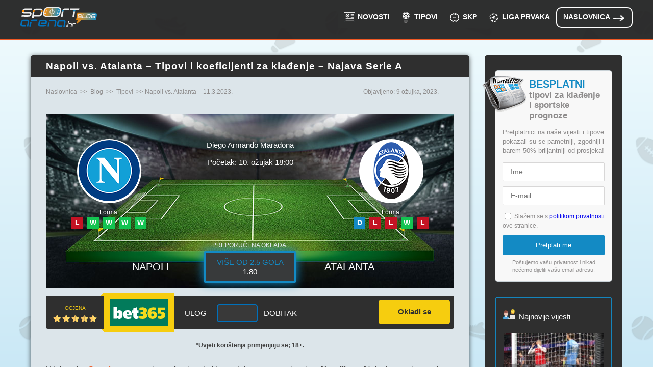

--- FILE ---
content_type: text/html; charset=UTF-8
request_url: https://www.sportarena.hr/blog/tipovi/napoli-vs-atalanta-tipovi-i-koeficijenti-za-kladenje-11-3-2023/
body_size: 13007
content:
<!DOCTYPE html>
<html lang="hr-HR">
<head>
<meta charset="UTF-8">
<meta name="viewport" content="width=device-width">
<title>Napoli vs. Atalanta – Tipovi i koeficijenti za klađenje – 11.3.2023.</title>
<!--[if lt IE 9]>
<script src="https://www.sportarena.hr/wp-content/themes/sportarena/js/html5.js" type="text/javascript"></script>
<![endif]-->

<link rel="preconnect" href="https://www.googletagmanager.com/">
<link rel="preconnect" href="https://www.google-analytics.com">
<link rel="preconnect" href="https://js.datadome.co">
<link rel="preload" href="https://www.sportarena.hr/wp-content/themes/sportarena/font/Prompt-Regular.woff2" crossorigin="anonymous" as="font" type="font/woff2">
<link rel="preload" href="https://www.sportarena.hr/wp-content/themes/sportarena/font/OpenSans-Regular.woff2" crossorigin="anonymous" as="font" type="font/woff2">
<link rel="preload" media='all' href="https://www.sportarena.hr/wp-content/themes/sportarena/font/styles/fontawesome-all.min.css" as="style">
<link rel="stylesheet" media='all' href="https://www.sportarena.hr/wp-content/themes/sportarena/font/styles/fontawesome-all.min.css">
<link rel="icon" type="image/png" href="https://www.sportarena.hr/wp-content/themes/sportarena/img/favicon.ico">
<meta name='robots' content='index, follow, max-image-preview:large, max-snippet:-1, max-video-preview:-1' />

	<!-- This site is optimized with the Yoast SEO plugin v21.8 - https://yoast.com/wordpress/plugins/seo/ -->
	<meta name="description" content="Talijansko prvenstvo, 11. ožujka na stadionu Diego Armando Maradona u Napulju. Provjerite naše tipove, najavu i kada počinje ovaj okršaj!" />
	<link rel="canonical" href="https://www.sportarena.hr/blog/tipovi/napoli-vs-atalanta-tipovi-i-koeficijenti-za-kladenje-11-3-2023/" />
	<meta property="og:locale" content="hr_HR" />
	<meta property="og:type" content="article" />
	<meta property="og:title" content="Napoli vs. Atalanta – Tipovi i koeficijenti za klađenje – 11.3.2023." />
	<meta property="og:description" content="Talijansko prvenstvo, 11. ožujka na stadionu Diego Armando Maradona u Napulju. Provjerite naše tipove, najavu i kada počinje ovaj okršaj!" />
	<meta property="og:url" content="https://www.sportarena.hr/blog/tipovi/napoli-vs-atalanta-tipovi-i-koeficijenti-za-kladenje-11-3-2023/" />
	<meta property="og:site_name" content="SportArena.hr" />
	<meta property="article:published_time" content="2023-03-09T08:18:25+00:00" />
	<meta property="article:modified_time" content="2026-01-09T09:18:35+01:00" class="yoast-seo-meta-tag">
	<meta property="og:image" content="https://www.sportarena.hr/images/Napoli-vs-Atalanta-11-03-2023.jpg" />
	<meta property="og:image:width" content="1095" />
	<meta property="og:image:height" content="467" />
	<meta property="og:image:type" content="image/jpeg" />
	<meta name="author" content="blOG-Auth0R" />
	<meta name="twitter:card" content="summary_large_image" />
	<meta name="twitter:label1" content="Napisao/la" />
	<meta name="twitter:data1" content="blOG-Auth0R" />
	<meta name="twitter:label2" content="Procijenjeno vrijeme čitanja" />
	<meta name="twitter:data2" content="4 minute" />
	<script type="application/ld+json" class="yoast-schema-graph">{"@context":"https://schema.org","@graph":[{"@type":"Article","@id":"https://www.sportarena.hr/blog/tipovi/napoli-vs-atalanta-tipovi-i-koeficijenti-za-kladenje-11-3-2023/#article","isPartOf":{"@id":"https://www.sportarena.hr/blog/tipovi/napoli-vs-atalanta-tipovi-i-koeficijenti-za-kladenje-11-3-2023/"},"author":{"name":"blOG-Auth0R","@id":"https://www.sportarena.hr/#/schema/person/24a1e6bffe64e5cf2ee15b6fa79707b1"},"headline":"Napoli vs. Atalanta – Tipovi i koeficijenti za klađenje – Najava Serie A","datePublished":"2023-03-09T08:18:25+00:00","dateModified":"2023-03-09T08:18:35+00:00","mainEntityOfPage":{"@id":"https://www.sportarena.hr/blog/tipovi/napoli-vs-atalanta-tipovi-i-koeficijenti-za-kladenje-11-3-2023/"},"wordCount":743,"commentCount":0,"publisher":{"@id":"https://www.sportarena.hr/#organization"},"image":{"@id":"https://www.sportarena.hr/blog/tipovi/napoli-vs-atalanta-tipovi-i-koeficijenti-za-kladenje-11-3-2023/#primaryimage"},"thumbnailUrl":"https://www.sportarena.hr/images/Napoli-vs-Atalanta-11-03-2023.jpg","articleSection":["Tipovi"],"inLanguage":"hr","potentialAction":[{"@type":"CommentAction","name":"Comment","target":["https://www.sportarena.hr/blog/tipovi/napoli-vs-atalanta-tipovi-i-koeficijenti-za-kladenje-11-3-2023/#respond"]}]},{"@type":"WebPage","@id":"https://www.sportarena.hr/blog/tipovi/napoli-vs-atalanta-tipovi-i-koeficijenti-za-kladenje-11-3-2023/","url":"https://www.sportarena.hr/blog/tipovi/napoli-vs-atalanta-tipovi-i-koeficijenti-za-kladenje-11-3-2023/","name":"Napoli vs. Atalanta – Tipovi i koeficijenti za klađenje – 11.3.2023.","isPartOf":{"@id":"https://www.sportarena.hr/#website"},"primaryImageOfPage":{"@id":"https://www.sportarena.hr/blog/tipovi/napoli-vs-atalanta-tipovi-i-koeficijenti-za-kladenje-11-3-2023/#primaryimage"},"image":{"@id":"https://www.sportarena.hr/blog/tipovi/napoli-vs-atalanta-tipovi-i-koeficijenti-za-kladenje-11-3-2023/#primaryimage"},"thumbnailUrl":"https://www.sportarena.hr/images/Napoli-vs-Atalanta-11-03-2023.jpg","datePublished":"2023-03-09T08:18:25+00:00","dateModified":"2026-01-09T09:18:35+01:00","description":"Talijansko prvenstvo, 11. ožujka na stadionu Diego Armando Maradona u Napulju. Provjerite naše tipove, najavu i kada počinje ovaj okršaj!","inLanguage":"hr","potentialAction":[{"@type":"ReadAction","target":["https://www.sportarena.hr/blog/tipovi/napoli-vs-atalanta-tipovi-i-koeficijenti-za-kladenje-11-3-2023/"]}]},{"@type":"ImageObject","inLanguage":"hr","@id":"https://www.sportarena.hr/blog/tipovi/napoli-vs-atalanta-tipovi-i-koeficijenti-za-kladenje-11-3-2023/#primaryimage","url":"https://www.sportarena.hr/images/Napoli-vs-Atalanta-11-03-2023.jpg","contentUrl":"https://www.sportarena.hr/images/Napoli-vs-Atalanta-11-03-2023.jpg","width":1095,"height":467,"caption":"Tipovi za Napoli vs. Atalanta, 11. ožujak 2023., Serie A"},{"@type":"WebSite","@id":"https://www.sportarena.hr/#website","url":"https://www.sportarena.hr/","name":"SportArena.hr","description":"Hrvatski Portal za Sportsko Klađenje","publisher":{"@id":"https://www.sportarena.hr/#organization"},"potentialAction":[{"@type":"SearchAction","target":{"@type":"EntryPoint","urlTemplate":"https://www.sportarena.hr/?s={search_term_string}"},"query-input":"required name=search_term_string"}],"inLanguage":"hr"},{"@type":"Organization","@id":"https://www.sportarena.hr/#organization","name":"SportArena.hr","url":"https://www.sportarena.hr/","logo":{"@type":"ImageObject","inLanguage":"hr","@id":"https://www.sportarena.hr/#/schema/logo/image/","url":"https://www.sportarena.hr/images/logo.jpg","contentUrl":"https://www.sportarena.hr/images/logo.jpg","width":190,"height":75,"caption":"SportArena.hr"},"image":{"@id":"https://www.sportarena.hr/#/schema/logo/image/"}},{"@type":"Person","@id":"https://www.sportarena.hr/#/schema/person/24a1e6bffe64e5cf2ee15b6fa79707b1","name":"blOG-Auth0R","image":{"@type":"ImageObject","inLanguage":"hr","@id":"https://www.sportarena.hr/#/schema/person/image/","url":"https://secure.gravatar.com/avatar/6327a563d62d547ea87ee49352df6ba6?s=96&d=mm&r=g","contentUrl":"https://secure.gravatar.com/avatar/6327a563d62d547ea87ee49352df6ba6?s=96&d=mm&r=g","caption":"blOG-Auth0R"}}]}</script>
	<!-- / Yoast SEO plugin. -->


<link rel='stylesheet' id='classic-theme-styles-css' href='https://www.sportarena.hr/wp-includes/css/classic-themes.min.css?ver=6.2.8' type='text/css' media='all' />
<style id='global-styles-inline-css' type='text/css'>
body{--wp--preset--color--black: #000000;--wp--preset--color--cyan-bluish-gray: #abb8c3;--wp--preset--color--white: #ffffff;--wp--preset--color--pale-pink: #f78da7;--wp--preset--color--vivid-red: #cf2e2e;--wp--preset--color--luminous-vivid-orange: #ff6900;--wp--preset--color--luminous-vivid-amber: #fcb900;--wp--preset--color--light-green-cyan: #7bdcb5;--wp--preset--color--vivid-green-cyan: #00d084;--wp--preset--color--pale-cyan-blue: #8ed1fc;--wp--preset--color--vivid-cyan-blue: #0693e3;--wp--preset--color--vivid-purple: #9b51e0;--wp--preset--gradient--vivid-cyan-blue-to-vivid-purple: linear-gradient(135deg,rgba(6,147,227,1) 0%,rgb(155,81,224) 100%);--wp--preset--gradient--light-green-cyan-to-vivid-green-cyan: linear-gradient(135deg,rgb(122,220,180) 0%,rgb(0,208,130) 100%);--wp--preset--gradient--luminous-vivid-amber-to-luminous-vivid-orange: linear-gradient(135deg,rgba(252,185,0,1) 0%,rgba(255,105,0,1) 100%);--wp--preset--gradient--luminous-vivid-orange-to-vivid-red: linear-gradient(135deg,rgba(255,105,0,1) 0%,rgb(207,46,46) 100%);--wp--preset--gradient--very-light-gray-to-cyan-bluish-gray: linear-gradient(135deg,rgb(238,238,238) 0%,rgb(169,184,195) 100%);--wp--preset--gradient--cool-to-warm-spectrum: linear-gradient(135deg,rgb(74,234,220) 0%,rgb(151,120,209) 20%,rgb(207,42,186) 40%,rgb(238,44,130) 60%,rgb(251,105,98) 80%,rgb(254,248,76) 100%);--wp--preset--gradient--blush-light-purple: linear-gradient(135deg,rgb(255,206,236) 0%,rgb(152,150,240) 100%);--wp--preset--gradient--blush-bordeaux: linear-gradient(135deg,rgb(254,205,165) 0%,rgb(254,45,45) 50%,rgb(107,0,62) 100%);--wp--preset--gradient--luminous-dusk: linear-gradient(135deg,rgb(255,203,112) 0%,rgb(199,81,192) 50%,rgb(65,88,208) 100%);--wp--preset--gradient--pale-ocean: linear-gradient(135deg,rgb(255,245,203) 0%,rgb(182,227,212) 50%,rgb(51,167,181) 100%);--wp--preset--gradient--electric-grass: linear-gradient(135deg,rgb(202,248,128) 0%,rgb(113,206,126) 100%);--wp--preset--gradient--midnight: linear-gradient(135deg,rgb(2,3,129) 0%,rgb(40,116,252) 100%);--wp--preset--duotone--dark-grayscale: url('#wp-duotone-dark-grayscale');--wp--preset--duotone--grayscale: url('#wp-duotone-grayscale');--wp--preset--duotone--purple-yellow: url('#wp-duotone-purple-yellow');--wp--preset--duotone--blue-red: url('#wp-duotone-blue-red');--wp--preset--duotone--midnight: url('#wp-duotone-midnight');--wp--preset--duotone--magenta-yellow: url('#wp-duotone-magenta-yellow');--wp--preset--duotone--purple-green: url('#wp-duotone-purple-green');--wp--preset--duotone--blue-orange: url('#wp-duotone-blue-orange');--wp--preset--font-size--small: 13px;--wp--preset--font-size--medium: 20px;--wp--preset--font-size--large: 36px;--wp--preset--font-size--x-large: 42px;--wp--preset--spacing--20: 0.44rem;--wp--preset--spacing--30: 0.67rem;--wp--preset--spacing--40: 1rem;--wp--preset--spacing--50: 1.5rem;--wp--preset--spacing--60: 2.25rem;--wp--preset--spacing--70: 3.38rem;--wp--preset--spacing--80: 5.06rem;--wp--preset--shadow--natural: 6px 6px 9px rgba(0, 0, 0, 0.2);--wp--preset--shadow--deep: 12px 12px 50px rgba(0, 0, 0, 0.4);--wp--preset--shadow--sharp: 6px 6px 0px rgba(0, 0, 0, 0.2);--wp--preset--shadow--outlined: 6px 6px 0px -3px rgba(255, 255, 255, 1), 6px 6px rgba(0, 0, 0, 1);--wp--preset--shadow--crisp: 6px 6px 0px rgba(0, 0, 0, 1);}:where(.is-layout-flex){gap: 0.5em;}body .is-layout-flow > .alignleft{float: left;margin-inline-start: 0;margin-inline-end: 2em;}body .is-layout-flow > .alignright{float: right;margin-inline-start: 2em;margin-inline-end: 0;}body .is-layout-flow > .aligncenter{margin-left: auto !important;margin-right: auto !important;}body .is-layout-constrained > .alignleft{float: left;margin-inline-start: 0;margin-inline-end: 2em;}body .is-layout-constrained > .alignright{float: right;margin-inline-start: 2em;margin-inline-end: 0;}body .is-layout-constrained > .aligncenter{margin-left: auto !important;margin-right: auto !important;}body .is-layout-constrained > :where(:not(.alignleft):not(.alignright):not(.alignfull)){max-width: var(--wp--style--global--content-size);margin-left: auto !important;margin-right: auto !important;}body .is-layout-constrained > .alignwide{max-width: var(--wp--style--global--wide-size);}body .is-layout-flex{display: flex;}body .is-layout-flex{flex-wrap: wrap;align-items: center;}body .is-layout-flex > *{margin: 0;}:where(.wp-block-columns.is-layout-flex){gap: 2em;}.has-black-color{color: var(--wp--preset--color--black) !important;}.has-cyan-bluish-gray-color{color: var(--wp--preset--color--cyan-bluish-gray) !important;}.has-white-color{color: var(--wp--preset--color--white) !important;}.has-pale-pink-color{color: var(--wp--preset--color--pale-pink) !important;}.has-vivid-red-color{color: var(--wp--preset--color--vivid-red) !important;}.has-luminous-vivid-orange-color{color: var(--wp--preset--color--luminous-vivid-orange) !important;}.has-luminous-vivid-amber-color{color: var(--wp--preset--color--luminous-vivid-amber) !important;}.has-light-green-cyan-color{color: var(--wp--preset--color--light-green-cyan) !important;}.has-vivid-green-cyan-color{color: var(--wp--preset--color--vivid-green-cyan) !important;}.has-pale-cyan-blue-color{color: var(--wp--preset--color--pale-cyan-blue) !important;}.has-vivid-cyan-blue-color{color: var(--wp--preset--color--vivid-cyan-blue) !important;}.has-vivid-purple-color{color: var(--wp--preset--color--vivid-purple) !important;}.has-black-background-color{background-color: var(--wp--preset--color--black) !important;}.has-cyan-bluish-gray-background-color{background-color: var(--wp--preset--color--cyan-bluish-gray) !important;}.has-white-background-color{background-color: var(--wp--preset--color--white) !important;}.has-pale-pink-background-color{background-color: var(--wp--preset--color--pale-pink) !important;}.has-vivid-red-background-color{background-color: var(--wp--preset--color--vivid-red) !important;}.has-luminous-vivid-orange-background-color{background-color: var(--wp--preset--color--luminous-vivid-orange) !important;}.has-luminous-vivid-amber-background-color{background-color: var(--wp--preset--color--luminous-vivid-amber) !important;}.has-light-green-cyan-background-color{background-color: var(--wp--preset--color--light-green-cyan) !important;}.has-vivid-green-cyan-background-color{background-color: var(--wp--preset--color--vivid-green-cyan) !important;}.has-pale-cyan-blue-background-color{background-color: var(--wp--preset--color--pale-cyan-blue) !important;}.has-vivid-cyan-blue-background-color{background-color: var(--wp--preset--color--vivid-cyan-blue) !important;}.has-vivid-purple-background-color{background-color: var(--wp--preset--color--vivid-purple) !important;}.has-black-border-color{border-color: var(--wp--preset--color--black) !important;}.has-cyan-bluish-gray-border-color{border-color: var(--wp--preset--color--cyan-bluish-gray) !important;}.has-white-border-color{border-color: var(--wp--preset--color--white) !important;}.has-pale-pink-border-color{border-color: var(--wp--preset--color--pale-pink) !important;}.has-vivid-red-border-color{border-color: var(--wp--preset--color--vivid-red) !important;}.has-luminous-vivid-orange-border-color{border-color: var(--wp--preset--color--luminous-vivid-orange) !important;}.has-luminous-vivid-amber-border-color{border-color: var(--wp--preset--color--luminous-vivid-amber) !important;}.has-light-green-cyan-border-color{border-color: var(--wp--preset--color--light-green-cyan) !important;}.has-vivid-green-cyan-border-color{border-color: var(--wp--preset--color--vivid-green-cyan) !important;}.has-pale-cyan-blue-border-color{border-color: var(--wp--preset--color--pale-cyan-blue) !important;}.has-vivid-cyan-blue-border-color{border-color: var(--wp--preset--color--vivid-cyan-blue) !important;}.has-vivid-purple-border-color{border-color: var(--wp--preset--color--vivid-purple) !important;}.has-vivid-cyan-blue-to-vivid-purple-gradient-background{background: var(--wp--preset--gradient--vivid-cyan-blue-to-vivid-purple) !important;}.has-light-green-cyan-to-vivid-green-cyan-gradient-background{background: var(--wp--preset--gradient--light-green-cyan-to-vivid-green-cyan) !important;}.has-luminous-vivid-amber-to-luminous-vivid-orange-gradient-background{background: var(--wp--preset--gradient--luminous-vivid-amber-to-luminous-vivid-orange) !important;}.has-luminous-vivid-orange-to-vivid-red-gradient-background{background: var(--wp--preset--gradient--luminous-vivid-orange-to-vivid-red) !important;}.has-very-light-gray-to-cyan-bluish-gray-gradient-background{background: var(--wp--preset--gradient--very-light-gray-to-cyan-bluish-gray) !important;}.has-cool-to-warm-spectrum-gradient-background{background: var(--wp--preset--gradient--cool-to-warm-spectrum) !important;}.has-blush-light-purple-gradient-background{background: var(--wp--preset--gradient--blush-light-purple) !important;}.has-blush-bordeaux-gradient-background{background: var(--wp--preset--gradient--blush-bordeaux) !important;}.has-luminous-dusk-gradient-background{background: var(--wp--preset--gradient--luminous-dusk) !important;}.has-pale-ocean-gradient-background{background: var(--wp--preset--gradient--pale-ocean) !important;}.has-electric-grass-gradient-background{background: var(--wp--preset--gradient--electric-grass) !important;}.has-midnight-gradient-background{background: var(--wp--preset--gradient--midnight) !important;}.has-small-font-size{font-size: var(--wp--preset--font-size--small) !important;}.has-medium-font-size{font-size: var(--wp--preset--font-size--medium) !important;}.has-large-font-size{font-size: var(--wp--preset--font-size--large) !important;}.has-x-large-font-size{font-size: var(--wp--preset--font-size--x-large) !important;}
.wp-block-navigation a:where(:not(.wp-element-button)){color: inherit;}
:where(.wp-block-columns.is-layout-flex){gap: 2em;}
.wp-block-pullquote{font-size: 1.5em;line-height: 1.6;}
</style>
<link rel='stylesheet' id='custom-contact-form-css-css' href='https://www.sportarena.hr/wp-content/plugins/custom-contact-form/assets/contact.css?ver=6.2.8' type='text/css' media='all' />
<style id='custom-contact-form-css-inline-css' type='text/css'>

            #contact {
                --form-bg-color: #ffffff;
                --input-bg-color: #f5f5f5;
                --input-bg-color-focus: #ffffff;
                --form-text-color: #404040;
                --form-button-color: #ffffff;
                --form-button-bg-color: #ff8d00;
                --form-button-color-hover: #ffffff;
                --form-button-bg-color-hover: #e66e03;
                --input-border-color: #cccccc;
                --input-border-color-focus: #213754;
                --form-success-color: #155724;
                --form-success-bg: #d4edda;
                --form-error-color: #721c24;
                --form-error-bg: #f8d7da;
                --form-error-border-color: #f5c6cb;
            }
        
</style>
<link rel='stylesheet' id='custombootstrap-css' href='https://www.sportarena.hr/wp-content/plugins/football-widgets/assets/custom-bootstrap.min.css?ver=6.2.8' type='text/css' media='all' />
<link rel='stylesheet' id='event-css' href='https://www.sportarena.hr/wp-content/plugins/football-widgets/assets/event.css?ver=6.2.8' type='text/css' media='all' />
<style id='event-inline-css' type='text/css'>

    .league-fixtures{color: #000000;}
    .league-fixtures .event-box {background-color: #ffffff;}
    .event .league-fixtures .match-date, .event .league-fixtures a{color: #2985c0;}
    .event .league-fixtures .event-auth i, .event .league-fixtures .arrow-lg{filter: invert(45%) sepia(76%) saturate(486%) hue-rotate(160deg) brightness(88%) contrast(92%);}
    .event .league-fixtures .odds{color:#333;background: rgb(207 216 218 / 45%);}
    .event .league-fixtures .odds .val{color: #ff0000;}
    .event .league-fixtures .odds.gray, .event .league-fixtures .odds.gray .val{color: #CDCDCD;}
    .event-auth{color: #6c6c6c;}
    .event .b-bottom, .event .b-right, .event .league-fixtures .event-box{border-color:#e8e8e8;}
    .event-logo{border-color:#e8e8e8;}
    .event .league-fixtures .round-navigation .link {border-color:#dbdedf;color: #333;background:rgb(207 216 218 / 45%);}
    .event .league-fixtures .round-navigation .link:hover,.event .league-fixtures .round-navigation .link.active {border-color:#2985c0;color: #333;background:#fff;}
    .event .bg-1{background: url(https://www.sportarena.hr/wp-content/plugins/football-widgets/img/bg-1.jpg) no-repeat bottom center;}
    .event .bg-3{background: url(https://www.sportarena.hr/wp-content/plugins/football-widgets/img/bg-3.jpg) no-repeat bottom center;}
    .event .bg-8141{background: url(https://www.sportarena.hr/wp-content/plugins/football-widgets/img/bg-8141.jpg) no-repeat center; background-size: cover;}
    .event .preview-feat-img .bg-8141{background: url(https://www.sportarena.hr/wp-content/plugins/football-widgets/img/bg-preview-8141.jpg) no-repeat center; background-size: cover;}
    .event .preview-feat-img{width:767px;height:382px;margin: 2rem auto;}
    .event .preview-feat-img .single-match{border-radius:0;padding-top: 2.25rem;width:767px;height:382px;}
    
</style>
<link rel='preload stylesheet' as='style'  id='source-style-css' href='https://www.sportarena.hr/wp-content/themes/sportarena/style.css?ver=1761899552' type='text/css' media='all' />
<link rel='stylesheet' id='icons-css' href='https://www.sportarena.hr/wp-content/themes/sportarena/css/icons.css?ver=1761834963' type='text/css' media='' />
<script type='text/javascript' src='https://www.sportarena.hr/wp-includes/js/jquery/jquery.min.js?ver=3.6.4' id='jquery-core-js'></script>
<script type='text/javascript' src='https://www.sportarena.hr/wp-includes/js/jquery/jquery-migrate.min.js?ver=3.4.0' id='jquery-migrate-js'></script>
<script type='text/javascript' src='https://www.sportarena.hr/wp-content/themes/sportarena/js/jquery-3.2.1.min.js?ver=6.2.8' id='custom-script-js'></script>
<script type='text/javascript' src='https://www.sportarena.hr/wp-content/plugins/tips-element/js/calculator.js?ver=6.2.8' id='calc-script-js'></script>
<link rel="preload" href="https://www.sportarena.hr/wp-content/plugins/football-widgets/assets/custom-bootstrap.min.css" as="style">
<link rel="preload" href="https://www.sportarena.hr/wp-content/plugins/football-widgets/assets/event.css" as="style">
<link rel="preload" href="https://www.sportarena.hr/wp-content/plugins/football-widgets/assets/event.js" as="script">
<style type="text/css">.recentcomments a{display:inline !important;padding:0 !important;margin:0 !important;}</style><script type="application/ld+json">
{
  "@context": "https://schema.org",
  "@type": "BlogPosting",
  "headline": "Napoli vs. Atalanta – Tipovi i koeficijenti za klađenje – Najava Serie A",
  "description": "Talijansko prvenstvo, 11. ožujka na stadionu Diego Armando Maradona u Napulju. Provjerite naše tipove, najavu i kada počinje ovaj okršaj!",
  "datePublished": "2023-03-09",
  "dateModified": "2023-03-09",
  "publisher": {
    "@type": "Organization",
    "name": "SportArena.hr",
    "logo": {
      "@type": "ImageObject",
      "url": "https://www.sportarena.hr/wp-content/themes/sportarena/img/logo.svg"
    }
  },
  "mainEntityOfPage": {
    "@type": "WebPage",
    "@id": "https://www.sportarena.hr/blog/tipovi/napoli-vs-atalanta-tipovi-i-koeficijenti-za-kladenje-11-3-2023/"
  },
  "author": {
    "@type": "Person",
    "name": "Marjan Veljković"
  },
  "image": {
    "@type": "ImageObject",
    "url": "https://www.sportarena.hr/images/Napoli-vs-Atalanta-11-03-2023.jpg",
    "width": 1095,
    "height": 467    }
}
</script>
<script>(function(w,d,s,l,i){w[l]=w[l]||[];w[l].push({'gtm.start':
new Date().getTime(),event:'gtm.js'});var f=d.getElementsByTagName(s)[0],
j=d.createElement(s),dl=l!='dataLayer'?'&l='+l:'';j.async=true;j.src=
'https://www.googletagmanager.com/gtm.js?id='+i+dl;f.parentNode.insertBefore(j,f);
})(window,document,'script','dataLayer','GTM-PSGGQC7');</script>
</head>
<body class="yyy">
<noscript><iframe src="https://www.googletagmanager.com/ns.html?id=GTM-PSGGQC7"
height="0" width="0" style="display:none;visibility:hidden"></iframe></noscript>
<div class="wrapper bs-bbox">
  <header class="clear header--blog">
<div class="main clear">
<div class="logo-main logo-main--blog"><a class="img-logo" href="/blog/">Blog</a></div>
    <nav class="main-menu main-menu--blog"><ul id="menu-top" class="bs-bbox clear"><li class="menu-blog-item--news"><a href="/blog/novosti/">Novosti</a></li>
<li class="menu-blog-item--tips"><a href="/blog/tipovi/">Tipovi</a></li>
<li class="menu-blog-ico--cwc-2025"><a href="https://www.sportarena.hr/blog/fifa-svjetsko-klupsko-prvenstvo/">SKP</a></li>
<li class="menu-blog-ico--cl-2023"><a href="https://www.sportarena.hr/blog/liga-prvaka/">Liga Prvaka</a></li>
<li class="menu-blog-item--home"><a href="/">Naslovnica</a></li>
</ul></nav>
<div class="toggle-button-wrap clear">
	<div class="toggle-button toggle-button--blog toggle-button--menu">Izbornik</div>
</div>
<div class="mob-container"></div>
</div>
</header>
</div>
<div class="wrapper-art wrapper-art--blog clear">
<article class="blog blog--single-page">
			<header class="blog-header blog-header--single">
			<h1 class="post-title">Napoli vs. Atalanta – Tipovi i koeficijenti za klađenje – Najava Serie A</h1>		</header><div>
		<script type="application/ld+json">{
    "@context": "http://schema.org",
    "@type": "BreadcrumbList",
    "itemListElement": [
        {
            "@type": "ListItem",
            "position": 1,
            "item": {
                "@id": "https://www.sportarena.hr/",
                "name": "Naslovnica"
            }
        },
        {
            "@type": "ListItem",
            "position": 2,
            "item": {
                "@id": "https://www.sportarena.hr/blog/",
                "name": "Blog"
            }
        },
        {
            "@type": "ListItem",
            "position": 3,
            "item": {
                "@id": "https://www.sportarena.hr/blog/tipovi/",
                "name": "Tipovi"
            }
        },
        {
            "@type": "ListItem",
            "position": 4,
            "item": {
                "@id": "https://www.sportarena.hr/blog/tipovi/napoli-vs-atalanta-tipovi-i-koeficijenti-za-kladenje-11-3-2023/",
                "name": "Napoli vs. Atalanta – 11.3.2023."
            }
        }
    ]
}</script>
            <div class="breadcrumb-holder">
    <div class="post-breadcrumb">
    <a href="/">Naslovnica</a>  &gt;&gt;
    <a href="/blog/">Blog</a>  &gt;&gt;
    <a href="/blog/tipovi/">Tipovi</a>  &gt;&gt;  Napoli vs. Atalanta – 11.3.2023.
                    </div>            <div class="post-meta-date">Objavljeno: 9 ožujka, 2023.</div>
        </div>
		</div>

  <script type="application/ld+json">{
    "@context": "http://schema.org/",
    "@type": "SportsEvent",
    "name": "Napoli vs Atalanta (Serie A)",
    "image": "https://www.sportarena.hr/images/Napoli-vs-Atalanta-11-03-2023.jpg",
    "description": "Talijansko prvenstvo, 11. ožujka na stadionu Diego Armando Maradona u Napulju. Provjerite naše tipove, najavu i kada počinje ovaj okršaj!",
    "competitor": [
        {
            "@type": "SportsTeam",
            "name": "Napoli"
        },
        {
            "@type": "SportsTeam",
            "name": "Atalanta"
        }
    ],
    "performer": [
        {
            "@type": "SportsTeam",
            "name": "Napoli vs Atalanta"
        }
    ],
    "startDate": "2023-03-10T18:00:00+01:00",
    "endDate": "2023-03-10T20:00:00+01:00",
    "eventAttendanceMode": "https://schema.org/MixedEventAttendanceMode",
    "eventStatus": "https://schema.org/EventScheduled",
    "url": "https://www.sportarena.hr/blog/tipovi/napoli-vs-atalanta-tipovi-i-koeficijenti-za-kladenje-11-3-2023/",
    "location": {
        "@type": "Place",
        "name": "Diego Armando Maradona",
        "address": {
            "@type": "PostalAddress",
            "streetAddress": "PIAZZALE VINCENZO TECCHIO",
            "addressLocality": "NAPOLI",
            "postalCode": "80125",
            "addressRegion": "NA",
            "addressCountry": "IT"
        }
    }
}</script>    <div class="next-match-indet next-match-indet--football">    <div class="next-match-indet__info">
        <div>
            <div class="logo-wrap">
                <span class="team-logo team-logo--football team-logo--italy napoli">Napoli</span>            </div>
            <div class="w-d-l">
                <div class="prfrm">Forma:</div>
                <span class="w-d-l--l">
                    L                </span>
                <span class="w-d-l--w">
                    W                </span>
                <span class="w-d-l--w">
                    W                </span>
                <span class="w-d-l--w">
                    W                </span>
                <span class="w-d-l--w">
                    W                </span>
            </div>
        </div>
        <ul class="next-match-indet__www">
            <li>Diego Armando Maradona</li>
            <li>Početak: 10. ožujak 18:00</li>
        </ul>
        <div>
            <div class="logo-wrap">
                <span class="team-logo team-logo--football team-logo--italy atalanta">Atalanta</span>            </div>
            <div class="w-d-l">
                <div class="prfrm">Forma:</div>
                <span class="w-d-l--d">
                    D                </span>
                <span class="w-d-l--l">
                    L                </span>
                <span class="w-d-l--l">
                    L                </span>
                <span class="w-d-l--w">
                    W                </span>
                <span class="w-d-l--l">
                    L                </span>

            </div>
        </div>
    </div>
    <div class="h-d-a two-opt"><div class="simple">Napoli</div><div class="h-d-a--r">Više od 2.5 gola<span>1.80</span></div><div class="simple">Atalanta</div></div>    <div class="next-match-odds-calc-wrap clear">
        <div>Ocjena <div class="rating five">5/5</div>
        </div>
        <div class="logo-wrap">
            <a href="/kladiti/bet365-blog" rel="nofollow">
                <div class="logos bg-bet365"><span class="logo-bet365">bet365</span></div>
            </a>
        </div>
                    <div class="next-match-odds-calc clear">
                <div><label for="next-match-odds-calc-stake">Ulog</label>
                    <input type="text" id="next-match-odds-calc-stake">
                </div>
                <div><span><span>Dobitak</span> <span class="next-match-odds-calc-result"></span></span></div>
            </div>
                <div><a href="/kladiti/bet365-blog" rel="nofollow" class="call-butt a-hover-text-box"><span>Okladi se</span></a></div>
    </div>
    </div>
        <p class="tc blog">*Uvjeti korištenja primjenjuju se; 18+.</p>

  		    <p>U talijanskoj <a href="https://www.legaseriea.it/it" rel="noopener" target="_blank">Serie A</a> na rasporedu je još jedna atraktivna utakmica ovog vikenda, s <strong>Napolijem </strong>i <strong>Atalantom </strong>u glavnoj ulozi.</p>

<p>Domaća momčad predvođena trenerom <strong>Lucianom Spallettijem</strong> grabi prema tituli prvaka Italije, a ima <a href="https://www.sportarena.hr/blog/novosti/je-li-napoli-spreman-sokirati-europu-i-osvojiti-ligu-prvaka/">ambicije osvojiti</a> i Ligu prvaka, u kojoj će u srijedu braniti prednost 2:0 kod kuće protiv Eintrachta.</p>

<p>Sve je naizgled idilično za Napoli ove sezone, no momčad je uspjela izgubiti od <strong>Lazija </strong>prošlog vikenda, što pokazuje da nije još vrijeme za opuštanje nebesko-plavih kojima trebaju još tri ili četiri pobjede u talijanskom prvenstvu, kako bi osigurali naslov prvaka.</p>

<p>Priliku doći do nova tri boda imaju ove subote, s ubojitim dvojcem u napadu kojeg čine <strong>Hviča Kvarachelija</strong> i <strong>Victor Osimhen</strong>. Gruzijac i Nigerijac pokazali su se nezadrživima protiv većine talijanskih protivnika ove sezone, a njihov doprinos pobjedi očekuje se i ovog vikenda.</p>

<p>Spalletti nema na raspolaganju <strong>Giacoma Raspadorija</strong> koji je ozlijeđen, no u kadru je nekoliko odličnih talijanskih reprezentativaca, poput <strong>Mattea Politana</strong> i <strong>Giovannija di Lorenza</strong>, koji na svojim pozicijama igraju odlično tijekom cijele sezone.</p>

<p>S obzirom na dvoboj osmine finala Lige prvaka, Spalletti će se možda odlučiti za neka rješenja s klupe, poput Makedonca <strong>Eljifa Elmasa</strong> koji je ulazio kao džoker i zabijao važne golove tijekom jeseni, a očekuje se doprinos na travnjaku i <strong>Hirvinga Lozana</strong>, još jednog opasnog ofenzivca.</p>

<p>Što se pak Atalante tiče, ona se pod vodstvom <strong>Gian Piera Gasperinija </strong>drži u vrhu talijanskog prvenstva već godinama, no trenutno je u seriji slabih rezultata.</p>

<p>Momčad iz Bergama ne zna za pobjedu u posljednje tri utakmice, no i dalje sigurno grabi prema mjestu u Europi sljedeće jeseni, s našim <strong>Marijom Pašalićem</strong> kao važnim igračem u sredini terena.</p>

<p>Nigerijski napadač <strong>Ademola Lookman</strong> prvo je ime Atalante u Seriji A ove sezone, s 12 postignutih golova, a tu su još <strong>Luis Muriel</strong> i<strong> Duvan Zapata</strong>, južnoamerički ofenzivci koje već dugo na raspolaganju ima Gasperini.</p>

<p>Atalanta u svojim redovima ima i nekoliko kvalitetnih Nizozemaca, poput <strong>Teuna Koopmeinersa</strong>, a najveći joj je problem porozna obrana, koja će na stadionu<strong> Diego Armando Maradona </strong>biti na velikim iskušenjima&#8230;</p>

<table class="prev-matches"><caption>Prethodni dvoboji:</caption>
<tbody>
<tr>
<td>05.11.22</td>
<td><span class="team">Atalanta</span>1:2<span class="team">Napoli</span></td>
<td>SA</td>
</tr>
<tr>
<td>03.04.22</td>
<td><span class="team">Atalanta</span>1:3<span class="team">Napoli</span></td>
<td>SA</td>
</tr>
<tr>
<td>04.12.21</td>
<td><span class="team">Napoli</span>2:3<span class="team">Atalanta</span></td>
<td>SA</td>
</tr>
<tr>
<td>21.02.21</td>
<td><span class="team">Atalanta</span>4:2<span class="team">Napoli</span></td>
<td>SA</td>
</tr>
<tr>
<td>10.02.21</td>
<td><span class="team">Atalanta</span>3:1<span class="team">Napoli</span></td>
<td>COP</td>
</tr>

</tbody>
</table>


<h2>Izostanci i ozljede:</h2>
<p><strong>Napoli</strong>: Raspadori G. (ozljeda bedra).</p>

<p><strong>Atalanta</strong>: Hateboer H. (ozljeda koljena), Muratore S. (ozljeda mišića), Scalvini G. (ozljeda zgloba), Zapata D. (ozljeda mišića).</p>

    <div class="tipbox">
        <div>
            <div>Napoli zabija više od 1.5 gola</div>
            <div>
                                <div class="tipbox__add"><span class="odds">1.66</span><span class="cta-link"><a href="/kladiti/rabona-blog" rel="nofollow" target="_blank">Kladi se na Rabona</a></span></div>
                                <div class="tipbox__get">
                    <a class="bonus" href="/kladiti/rabona-blog" rel="nofollow" target="_blank">100% do 100€</a>
                    <a href="/kladiti/rabona-blog" rel="nofollow" target="_blank">
                        <div class="logos bg-rabona"><span class="logo-rabona">Rabona</span></div>
                    </a>

                </div>
            </div>
        </div>
    </div>
    <p class="tc blog">*Uvjeti korištenja primjenjuju se; 18+.</p>


<p>Kao što se moglo i očekivati, <a href="https://www.sportarena.hr/">kladionice u Hrvatskoj</a> vide Napoli kao izrazitog favorita za dolazak do pobjede u ovom dvoboju, no povijest nas uči da u dvobojima ovih suparnika golova nikad ne nedostaje i to je smjer u kojem smo odlučili krenuti.</p>

<p>Napoli i Atalanta poznati su po svojim odličnim ofenzivcima, a obrane su ipak skromnije, pogotovo gostujuća. Zato je naša glavna preporuka oklada na <a href="https://www.sportarena.hr/sistemi/zbroj-golova/">zbroj golova</a>, da će pasti <strong>više od 2.5 gola</strong>, na što možete uzeti koeficijent <strong>1.80 </strong>u kladionici <a href="https://www.sportarena.hr/bet365-kladionica/">bet365</a>.</p>

<p>Po istoj logici ima smisla i oklada <a href="https://www.sportarena.hr/sistemi/oba-tima-daju-gol/">oba tima daju gol</a> u kladionici <a href="https://www.sportarena.hr/22bet-kladionica/">22bet</a>, uz kvotu <strong>1.80</strong>, što znači da i jedni i drugi moraju poentirati kako bi vaš listić postao dobitan.</p>

<p>Ako pak izrazito favorizirate domaćina, postoje dvije opcije kako podebljati kvotu na trijumf Spallettijeve momčadi. Možete odigrati da<strong> Napoli zabija gol u oba poluvremena</strong>, uz koeficijent <strong>2.50</strong>, dok je tu i oklada <a href="https://www.sportarena.hr/sistemi/poluvrijeme-kraj/">poluvrijeme/kraj</a> <strong>1/1</strong>, uz kvotu <strong>2.60</strong>, što postaje dobitno ako momčad iz Napulja povede u prvom poluvremenu i pobijedi na kraju.</p>

<p>U kladionici <a href="https://www.sportarena.hr/20bet-kladionica/">20bet</a> možete se pak kladiti na kartone. Izdvajamo okladu na <strong>manje od 4.5 kartona</strong> na utakmici, za koju ćete dobiti tečaj <strong>1.95</strong>, u dvoboju u kojem očekujemo da niti jedni niti drugi neće igrati prljav nogomet.</p>

<p>Što se klađenja na strijelce tiče, na gol <strong>Victora Osimhena</strong> dobit ćete <strong>2.40</strong>, a na <strong>Hviču Kvaracheliju</strong> kvota je primamljivih <strong>3.40</strong>. S druge strane, <strong>4.33 </strong>izgleda odlično na pogodak <strong>Ademole Lookmana</strong>, dok je koeficijent čak <strong>5.50 </strong>da će zabiti <strong>Mario Pašalić</strong>.</p>

<p>Za kraj, spomenimo i okladu na<strong> dosuđen penal</strong>, uz koeficijent <strong>2.60</strong>, što možemo zamisliti u dvoboju u kojem igraju dvije sjajne ofenzive, protiv obrana koje neće u svakom trenutku uspjeti na pravi način reagirati&#8230; </p>


    <div class="odds-calc-box clear">
        <div class="box-left">
            <p class="odds-calc__title">Kalkulator šansi za dobitak oklade</p>
            <div class="odds-calc">
                <div class="odds-calc__select-wrap">
                    <p>% Šanse za dobitak</p>
                    <select size="1" class="odds-calc__select">
                        <option value="0.02" selected>2%</option>
                        <option value="0.05">5%</option>
                        <option value="0.1">10%</option>
                        <option value="0.2">20%</option>
                        <option value="0.25">25%</option>
                        <option value="0.3333">33.33%</option>
                        <option value="0.4">40%</option>
                        <option value="0.5">50%</option>
                        <option value="0.6">60%</option>
                        <option value="0.666">66.66%</option>
                        <option value="0.75">75%</option>
                        <option value="0.8">80%</option>
                        <option value="0.9">90%</option>
                    </select>
                </div>
                <ul class="odds-calc__output">
                    <li>Frakcionalno/UK kvote <span class="odds-calc__type odds-calc__type--fractional"></span></li>
                    <li>Decimalno/Europske kvote <span class="odds-calc__type odds-calc__type--decimal"></span></li>
                    <li>Moneyline/Američke kvote <span class="odds-calc__type odds-calc__type--moneyline"></span></li>
                </ul>
            </div>
        </div>
        <div class="box-right">
            <p class="odds-calc__title">Krenimo</p>
            <ol class="counter-circles">
                <li>Kreiraj profil (Samo za starije od 18 godina)</li>
                <li>Izaberi svoj bonus</li>
                <li>Kladi se i uzmi</li>
            </ol>
            <div class="box-last"><a href="/kladiti/betlabel-blog" rel="nofollow" target="_blank" class="call-butt"><span><span>Okladi se na BetLabel</span>Uzmi bonus od 100€</span></a></div>
        </div>
    </div>
    <p class="tc blog">*Uvjeti korištenja primjenjuju se; 18+.</p>

     
    <div class="author-share-box clear">
    	<div class="share-box">
    		    			<p class="share-box__title"><span>Sviđa li vam se naš tip?</span></p>
    			    		<div class="share-box__with">Podijeli sa svojim prijateljima</div>
    		<div id="share-at-single"></div>
    	</div>
	    <div class="author-about">
		  <p class="author-about__title"><span>Marjan Veljković</span></p>
		  <div class="clear"><div class="author-picture small"></div>
		  <p>Povjesničar po profesiji i potpuni sportski fanatik, Marjan Veljković je osoba iza našeg bloga koja vam donosi najnovije novosti iz svijeta sporta. Pobrinite se da provjerite i njegove tjedne tipove te Premier League prognoze!</p></div>
		</div>
	</div>

	<div class="post-navigation clear">
		<div class="post-navigation--previous"><a href="https://www.sportarena.hr/blog/tipovi/manchester-united-vs-betis-tipovi-i-koeficijenti-za-kladenje-9-3-2023/" rel="prev"><span class="blog-prev-next fas fa-arrow-left"></span> Prethodni članak</a></div>		<div class="post-navigation--next"><a href="https://www.sportarena.hr/blog/tipovi/osijek-vs-hajduk-tipovi-i-koeficijenti-za-kladenje-12-3-2023/" rel="next">Sljedeći članak <span class="blog-prev-next fas fa-arrow-right"></span></a></div>	</div>
	<div class="post-related-wrapper">
		<div>Povezane teme</div>
		<ul class="post-related clear">
		          <li><div class="featured-image-box"><a href="https://www.sportarena.hr/blog/tipovi/al-khaleej-vs-al-qadsiah-tipovi-i-koeficijenti-za-kladenje-03-02-2026/"><img width="266" height="114" src="https://www.sportarena.hr/images/al-khaleej-vs-al-qadsiah-03-02-2026-266x114.webp" class="featured-image wp-post-image" alt="Tipovi za Al Khaleej vs. Al Qadsiah, 03.02.2026, Sure, please provide the text you&#039;d like me to translate into Croatian." decoding="async" loading="lazy" /></a><a href="https://www.sportarena.hr/blog/tipovi/"><span class="post-related__category post-related__category--tipovi">Tipovi</span></a><span class="post-related__read-time">2 min čitanja</span><span class="post-meta">napisao Marjan Veljković, 2 veljače, 2026</span></div><div class="post-related__content"><div class="post-related__title"><a href="https://www.sportarena.hr/blog/tipovi/al-khaleej-vs-al-qadsiah-tipovi-i-koeficijenti-za-kladenje-03-02-2026/"><span>Al Khaleej – Al Qadsiah: Sastav i kvota (0...</span></a></div></div></li>
		          <li><div class="featured-image-box"><a href="https://www.sportarena.hr/blog/tipovi/az-alkmaar-vs-twente-tipovi-i-koeficijenti-za-kladenje-03-02-2026/"><img width="266" height="114" src="https://www.sportarena.hr/images/az-alkmaar-vs-twente-03-02-2026-266x114.webp" class="featured-image wp-post-image" alt="Tipovi za AZ Alkmaar vs. Twente, 03.02.2026, Kup KNVB Nizozemska" decoding="async" loading="lazy" /></a><a href="https://www.sportarena.hr/blog/tipovi/"><span class="post-related__category post-related__category--tipovi">Tipovi</span></a><span class="post-related__read-time">2 min čitanja</span><span class="post-meta">napisao Marjan Veljković, 2 veljače, 2026</span></div><div class="post-related__content"><div class="post-related__title"><a href="https://www.sportarena.hr/blog/tipovi/az-alkmaar-vs-twente-tipovi-i-koeficijenti-za-kladenje-03-02-2026/"><span>AZ Alkmaar – Twente: Sastav i kvota (03.02...</span></a></div></div></li>
		          <li><div class="featured-image-box"><a href="https://www.sportarena.hr/blog/tipovi/valencia-vs-ath-bilbao-tipovi-i-koeficijenti-za-kladenje-04-02-2026/"><img width="266" height="114" src="https://www.sportarena.hr/images/valencia-vs-ath-bilbao-04-02-2026-266x114.webp" class="featured-image wp-post-image" alt="Tipovi za Valencia vs. Ath Bilbao, 04.02.2026, Copa del Rey Španjolska" decoding="async" loading="lazy" /></a><a href="https://www.sportarena.hr/blog/tipovi/"><span class="post-related__category post-related__category--tipovi">Tipovi</span></a><span class="post-related__read-time">3 min čitanja</span><span class="post-meta">napisao Marjan Veljković, 2 veljače, 2026</span></div><div class="post-related__content"><div class="post-related__title"><a href="https://www.sportarena.hr/blog/tipovi/valencia-vs-ath-bilbao-tipovi-i-koeficijenti-za-kladenje-04-02-2026/"><span>Valencia – Ath Bilbao: Sastav i kvota (04....</span></a></div></div></li>
				</ul>
	</div>
</article>
<aside class="main-aside bs-bbox">
	<div class="sign-now-box">
		<p class="sign-now-box__title"><span>Besplatni</span>  tipovi za klađenje i sportske prognoze</p>
		<p>Pretplatnici na naše vijesti i tipove pokazali su se pametniji, zgodniji i barem 50% briljantniji od prosjeka!</p>
		<form class="sign-now-box__form" action="/sign-now-blog.php" method="POST">
		    <fieldset>
			<input type="text" name="Name" placeholder="Ime" required="required">
			<input type="email" name="Email" placeholder="E-mail" required="required">
			<label class="sign-now-box__checkbox"><input type="checkbox" name="sign-now-box__checkbox" required="required"> Slažem se s <a href="/zastita-privatnosti/" target="_blank">politikom privatnosti</a> ove stranice.</label>
			<input type="submit" name="Submit" class="sign-now-box__form-submit" value="Pretplati me">
			</fieldset>
		</form>
		<p class="sign-now-box__privacy">Poštujemo vašu privatnost i nikad nećemo dijeliti vašu email adresu.</p>
	</div>
	<div class="popular-posts">
				<p class="popular-posts__heading">Najnovije vijesti</p>
						<div class="popular-posts__box">
			<div class="featured-image-box"><a href="https://www.sportarena.hr/blog/novosti/moze-li-arsenal-napokon-prekinuti-svoju-susu-vaznih-trofeja/"><img width="178" height="78" src="https://www.sportarena.hr/images/Arsenal-i-pohod-na-titulu-178x78.jpg" class="featured-image wp-post-image" alt="Arsenal i pohod na titulu" decoding="async" loading="lazy" /></a></div>
			<p class="popular-posts__title"><a href="https://www.sportarena.hr/blog/novosti/moze-li-arsenal-napokon-prekinuti-svoju-susu-vaznih-trofeja/">Može li Arsenal napokon prekinuti svoju sušu važnih trofeja?</a></p>
		</div>
				<div class="popular-posts__box">
			<div class="featured-image-box"><a href="https://www.sportarena.hr/blog/novosti/modriceva-titula-s-milanom-bila-bi-jos-i-veca-od-trofeja-s-realom/"><img width="178" height="78" src="https://www.sportarena.hr/images/Luka-Modric-u-Milanu-1-178x78.jpg" class="featured-image wp-post-image" alt="Luka Modrić u Milanu" decoding="async" loading="lazy" /></a></div>
			<p class="popular-posts__title"><a href="https://www.sportarena.hr/blog/novosti/modriceva-titula-s-milanom-bila-bi-jos-i-veca-od-trofeja-s-realom/">Modrićeva titula s Milanom bila bi još i veća od trofeja s Realom!</a></p>
		</div>
				<div class="popular-posts__box">
			<div class="featured-image-box"><a href="https://www.sportarena.hr/blog/novosti/je-li-radomir-dalovic-zasluzio-otkaz-u-rijeci/"><img width="178" height="78" src="https://www.sportarena.hr/images/Radomir-Dalovic-178x78.jpg" class="featured-image wp-post-image" alt="Radomir Đalović" decoding="async" loading="lazy" /></a></div>
			<p class="popular-posts__title"><a href="https://www.sportarena.hr/blog/novosti/je-li-radomir-dalovic-zasluzio-otkaz-u-rijeci/">Je li Radomir Đalović zaslužio otkaz u Rijeci?</a></p>
		</div>
			</div>
		<div class="top-offers top-offers-sb-blog mb-4">
		<nav>
			<ul>
				<li class="heading"><i></i><span>Najbolje kladionice u Hrvatskoj</span></li>
								<li>
					<a href="/kladiti/betlabel" rel="nofollow" target="_blank">
						<div class="logos bg-betlabel m-0">
							<span class="logo-betlabel">BetLabel</span>
						</div>
						<span class="button">Posjetite</span>
					</a>
				</li>
								<li>
					<a href="/kladiti/boabet" rel="nofollow" target="_blank">
						<div class="logos bg-boabet m-0">
							<span class="logo-boabet">BoaBet</span>
						</div>
						<span class="button">Posjetite</span>
					</a>
				</li>
								<li>
					<a href="/kladiti/22bet" rel="nofollow noopener noreferrer">
						<div class="logos bg-22bet m-0">
							<span class="logo-22bet">22bet</span>
						</div>
						<span class="button">Posjetite</span>
					</a>
				</li>
							</ul>
		</nav>
	</div>
	</aside>
</div>
<a href="#" class="back-to-top">Back to Top</a>
<footer>
	<div class="f-wrap">
		<div class="f-top">
                <p class="discl"><strong>*Napomena:</strong> Linkovi na ovoj web stranici vode ka stranicama naših partnera, što znači da za vas neće biti dodatnih troškova, možda ćemo dobiti naknadu od tvrtki čije usluge recenziramo. Svako web mjesto temeljito provjeravamo i dajemo visoke ocjene samo onim najboljima. Mi smo mjesto za profesionalne recenzije u neovisnom vlasništvu i ovdje izražena mišljenja su naša vlastita.</p>
		</div>
    </div>
    <div class="f-wrap2">
		<div class="f-mid">
			<nav>
				<ul>
					<li class="social"><a href="https://www.facebook.com/sportarenahr/" class="fb" target="_blank" rel="noopener noreferrer">Facebook</a></li>
					<li class="social"><a href="https://x.com/SportArena_HR" class="tw" target="_blank" rel="noopener noreferrer">X.com</a></li>
					<li class="social"><a href="https://www.pinterest.com/sportarena_hr/" class="pin" target="_blank" rel="noopener noreferrer">Pinterest</a></li>
					<li class="social"><a href="https://www.youtube.com/channel/UCNlb2JPH68QqFUZu_iibwAw/" class="utube" target="_blank" rel="noopener noreferrer">Youtube</a></li>
				  <li><a href="/o-nama/">O nama</a></li>
					<li><a href="/kontakt/">Kontakt</a></li>
					<li><a href="/sitemap/">Sitemap</a></li>
					<li><a href="/zastita-privatnosti/">Zaštita privatnosti</a></li>
					<li><a href="/odgovorno-igranje/">Odgovorno igranje</a></li>
				</ul>
			</nav>
			<div class="safety">
				<span class="eighteen">18+</span>
				<a href="//www.dmca.com/Protection/Status.aspx?ID=5c67f35f-71c6-4268-8cb9-8382e4fdb90f" title="DMCA.com Status zaštite" class="dmca-badge" target="_blank" rel="nofollow"><span class="dmca">DMCA.com Status zaštite</span></a><script defer src="https://images.dmca.com/Badges/DMCABadgeHelper.min.js"></script>
				<span class="mnf">Ministarstvo financija</span>
			</div>
						</div>
    </div>
    <div class="f-wrap3">
		<div class="f-bot">
			<span class="rightsc"><a href="https://www.hrvatskionlinecasino.com/" target="_blank"><img src="/wp-content/themes/sportarena/img/hrvatskionlinecasino.svg" alt="Online Casino Hrvatska" width="92" height="22"></a></span>
			<span class="rights">Sva prava pridržana &copy; 2026</span>
		</div>
	</div>
		    <div class="pop-wrap sport">
        <div class="close">X</div>
        <h2>Najbolje kladionice u Hrvatskoj</h2>
        <div class="main-table">
            <table class="bookies">
                <thead>
                    <tr>
                        <th>Kladionica</th>
                        <th>Bonus</th>
                        <th>Detalji</th>
                    </tr>
                </thead>
                <tbody>
                                    <tr>
                        <td>
                            <a href="/kladiti/betlabel" rel="nofollow" target="_blank" class="logos bg-betlabel">
                                <span class="logo-betlabel">BetLabel</span>
                            </a>
                        </td>
                        <td class="bonus">
                            100%                            do <span>100€</span>
                        </td>
                        <td>
                            <a class="cta-btn" href="/kladiti/betlabel" rel="nofollow" target="_blank">Posjetite</a>
                        </td>
                    </tr>
                                    <tr>
                        <td>
                            <a href="/kladiti/boabet" rel="nofollow" target="_blank" class="logos bg-boabet">
                                <span class="logo-boabet">BoaBet</span>
                            </a>
                        </td>
                        <td class="bonus">
                            100%                            do <span>100€</span>
                        </td>
                        <td>
                            <a class="cta-btn" href="/kladiti/boabet" rel="nofollow" target="_blank">Posjetite</a>
                        </td>
                    </tr>
                                    <tr>
                        <td>
                            <a href="/kladiti/22bet" rel="nofollow noopener noreferrer" class="logos bg-22bet">
                                <span class="logo-22bet">22bet</span>
                            </a>
                        </td>
                        <td class="bonus">
                            100%                            do <span>122€</span>
                        </td>
                        <td>
                            <a class="cta-btn" href="/kladiti/22bet" rel="nofollow noopener noreferrer">Posjetite</a>
                        </td>
                    </tr>
                                </tbody>
            </table>
        </div>
    </div>
</footer>
<script type='text/javascript' src='https://www.sportarena.hr/wp-content/plugins/custom-contact-form/assets/contact.js' id='custom-contact-form-js-js'></script>
<script type='text/javascript' src='https://www.sportarena.hr/wp-content/plugins/football-widgets/assets/event.js?ver=6.2.8' id='event-custom-js'></script>
<script defer src="https://www.sportarena.hr/wp-content/themes/sportarena/font/font-awesome/js/all.js"></script>
<script src="https://www.sportarena.hr/wp-content/themes/sportarena/js/jquery-3.2.1.min.js"></script>
 <script defer src="https://www.sportarena.hr/wp-content/themes/sportarena/js/jquery_cookie.min.js"></script>
<script defer src="https://www.sportarena.hr/wp-content/themes/sportarena/js/menu.js"></script>
<script>var clicky_site_ids = clicky_site_ids || []; clicky_site_ids.push(101237754);</script>
<script defer src="//static.getclicky.com/js"></script>
<script>var clicky_custom = {};clicky_custom.outbound_pattern = '/kladiti/';</script>



<script defer src="https://static.cloudflareinsights.com/beacon.min.js/vcd15cbe7772f49c399c6a5babf22c1241717689176015" integrity="sha512-ZpsOmlRQV6y907TI0dKBHq9Md29nnaEIPlkf84rnaERnq6zvWvPUqr2ft8M1aS28oN72PdrCzSjY4U6VaAw1EQ==" data-cf-beacon='{"version":"2024.11.0","token":"f6a44257fb3e4f3eb0dd7d8441ada3f7","r":1,"server_timing":{"name":{"cfCacheStatus":true,"cfEdge":true,"cfExtPri":true,"cfL4":true,"cfOrigin":true,"cfSpeedBrain":true},"location_startswith":null}}' crossorigin="anonymous"></script>
</body>
</html>


--- FILE ---
content_type: text/css
request_url: https://www.sportarena.hr/wp-content/themes/sportarena/style.css?ver=1761899552
body_size: 74669
content:
@font-face {
	font-display: swap;
	font-family: 'Open Sans';
	font-style: normal;
	font-weight: 400;
	src: url('font/OpenSans-Regular.ttf') format('truetype'),
		 url('font/OpenSans-Regular.woff2') format('woff2'),		
  }
  @font-face {
	font-display: swap;
	font-family: 'Prompt';
	font-style: normal;
	font-weight: 400;
	src: url('font/Prompt-Regular.ttf') format('truetype'),
		 url('font/Prompt-Regular.woff2') format('woff2'),
  }
body {font-family: -apple-system,BlinkMacSystemFont,"Segoe UI",Roboto,"Helvetica Neue",Arial,"Noto Sans",sans-serif,"Apple Color Emoji","Segoe UI Emoji","Segoe UI Symbol","Noto Color Emoji";}
body {font:normal 15px 'Open Sans', sans-serif;color:#404040;-webkit-text-size-adjust: 100%;-ms-text-size-adjust: 100%;line-height:1.4;padding:0;margin:0;min-width: 320px;}
@media only screen and (min-width: 900px){
body{
background: #f2fcfe; /* Old browsers */
background: url(img/sports-bg.png), -webkit-linear-gradient(to bottom, #f2fcfe, #1c92d2);
background: url(img/sports-bg.png), -webkit-gradient(linear, left top, left bottom, from(#f2fcfe), to(#1c92d2));
background: url(img/sports-bg.png), -webkit-linear-gradient(top, #f2fcfe, #1c92d2);
background: url(img/sports-bg.png), -o-linear-gradient(top, #f2fcfe, #1c92d2);
background: url(img/sports-bg.png), linear-gradient(to bottom, #f2fcfe, #1c92d2);
filter: progid:DXImageTransform.Microsoft.gradient( startColorstr='#f2fcfe', endColorstr='#1c92d2',GradientType=0 ); /* IE6-9 */
	}
}
html { scroll-padding-top: 76px;}
html.active{overflow: hidden;}
.blog,.blog *,.bs-bbox,.bs-bbox *{-webkit-box-sizing:border-box;box-sizing:border-box}.clear:after{content:"";display:block;clear:both}
span.hidden {display: none;}
:hover{transition: all 0.4s ease 0s;}
table {border-collapse:collapse;border-spacing:0;}
td,th {padding: 0;}
img.alignleft {float:left;margin:5px 20px 10px 0;max-width:100%; height: auto;}
img.alignright {float:right;margin:5px 0 10px 20px;max-width:100%; height: auto;}
img.alignright.br, img.alignleft.br {border: 1px solid #a9a9a9;-webkit-box-shadow: 1px 3px 7px #686565;box-shadow: 1px 3px 7px #686565;}
img.aligncenter {display:block;text-align:center;margin:10px auto 20px; border: 1px solid #a9a9a9; -webkit-box-shadow: 1px 3px 7px #afafaf; box-shadow: 1px 3px 7px #afafaf;max-width:100%;height: auto;     box-sizing: content-box;}
img.aligncenter.no-br {border: none; box-shadow: none;-webkit-box-shadow: none;}
.font-weight-bold {font-weight: bold;}
iframe.aligncenter {display:block; margin: 20px auto 30px;}
iframe {max-width: 100%;}
img.full {width:100%;height:auto;max-width:100%;}
img.txtmid {margin:20px 0 15px 20px;}
.home-img{display: block; margin: 30px auto -45px; max-width: 100%; height: auto;}
.captxt {text-align: center; font-size: 12px;font-style: italic;}
.alignright{float:right; margin: 15px;}
.alignleft{float:left;margin:5px 0 10px 0;max-width:100%; height: auto;}
.rev-boxes:after{content:"*T&C apply; Visit bookmaker's website for details"; float:right;font-style: italic; font-size: 14px; margin: 5px;}
.video iframe{	float:right; margin:15px; display:block;}
.tw-embed div {margin: 0 auto; display: block;}
.video.left iframe {float: left; margin: 10px 20px;}
article, header .main {max-width: 980px;}
article {width:980px;background:rgba(235,235,235,1);border-radius:5px;float:left;margin-bottom:20px; -webkit-box-shadow: 0px 2px 10px #0000009e; box-shadow: 0px 2px 10px #0000009e;}
article a {color:#f05925;text-decoration:none;}
article a:hover {text-decoration:underline;}
article ul, article ol {padding:0 60px;}
article.blog ul.list, article.blog ol:not([class]) {padding:0 25px;}
article ul li, article ol li {margin-bottom:10px;line-height:24px;}
article ul li {list-style:none;}
article ul.teletext{display:flex;padding:0;background-color:#2e2f2f;width:calc(100% - 60px);max-width:786px;margin:0 auto;flex-wrap:wrap;justify-content:center}
article ul.teletext li.branding {width: 114px;position: relative;}
article ul.teletext li a {color: #fff; text-align: center; float: left; padding: 10px 0;width: 80px;font-weight: bold;}
article ul.teletext li.branding .logos[class*="bg-"] {display: block; height: 65px;}
article ul.teletext li.branding span > span {background-position: center;position: absolute;width: 90%;height: 48px;top: 50%;transform: translateY(-50%);}
article ul.teletext li{float:left;margin-bottom:0;text-align:center;border-right:2px solid #138ac4;position:relative;width:82px;height:75px;transition:.4s ease-in-out;-webkit-transition:.4s ease-in-out;-o-transition:.4s ease-in-out}
article ul.teletext li:hover {background-color:  #138ac4;text-decoration: none;}
article ul.teletext li a:hover {text-decoration: none;}
article ul.teletext li:last-of-type {margin-right: 0;border-right: none;}
article ul:not(.blue-box-ul, .teletext, .guide-list, .providers-list, .post-related) li:before {content:' ';display:inline-block;margin-right:10px;vertical-align:middle;}
article nav.glossary {margin: 0 auto 15px;padding: 10px;background: rgb(46 47 47);box-shadow: 0 0 3px 1px rgb(0 0 0 / 50%);max-width: 900px;border-radius: 3px;}
article nav.glossary ul li::before {content: none!important;}
article nav.glossary ul {list-style-type: none;margin: 0;padding: 0;overflow: hidden;width: 100%;margin: 0 auto;}
article nav.glossary.fixed {z-index: 1;position: fixed;left: -218px;top: 78px;width: 900px;right: 0;margin: auto}
article nav.glossary ul li {
	background: #138ac4;
	padding: 5px;
	border-radius: 3px;
	width: 26px;
	float: left;
	margin-bottom: 0px;
	transition: all 0.3s ease-in-out;
	-webkit-transition: all 0.3s ease-in-out;
	-o-transition: all 0.3s ease-in-out;
	-moz-transition: all 0.3s ease-in-out;
	margin-right: 5px;
}
article nav.glossary ul li:last-of-type {margin-right: 0;}
article nav.glossary ul li:hover, article nav.glossary ul li:hover a, article nav.glossary ul li a:hover, article nav.glossary ul li.active, article nav.glossary ul li.active a  {
color: #138ac4;background-color: #fff;}
div.faqs p.caption {max-width: 920px;margin: 0 auto;padding: 0 15px;background-color: #0d6d9c;font: 600 17px 'Open Sans',sans-serif;color: #ebebeb;height: 45px;line-height: 45px;}
article nav.glossary ul li a {
	display: block;
	color: white;
	text-align: center;
 	width: 100%; height: 100%;
	text-decoration: none;
	transition: all 0.3s ease-in-out;
	-webkit-transition: all 0.3s ease-in-out;
	-o-transition: all 0.3s ease-in-out;
	-moz-transition: all 0.3s ease-in-out;
}
article p {font:normal 15px 'Open Sans', sans-serif;padding:0 30px;color:#404040;line-height:26px;text-align:justify;}
article ul.providers-list li:before {content: none;}
.fix-main {z-index:99;position:fixed!important;left:0;right:0;top:0;width:100%;}
.wrapper-art {max-width:1200px;margin:30px auto 10px;}
.wrapper-art.wrapper-art--blog {max-width:1160px;}
article .intro {font-style: italic; font-size: 20px; padding: 0 30px;}
article br {margin-top: 10px;content: "";display: block;}
div.slider {overflow: auto;width: calc(100% - 60px);margin: 0 auto 20px;}
span.game-name, div.game-name {color: #fff;font-weight: bold;font-size: 14px;text-align: center;line-height: 1.4;width: 128px;margin: 0 auto;display: block;}
article ul.games-holder {display: flex;box-sizing: border-box;padding: 0px;}
article ul.games-holder li {margin-right: 1%; max-width: 175px;}
article ul.games-holder li::before {content: none;}
article ul.games-holder li:last-of-type {margin-right: 0;}
article ul.games-holder li .game {background-color: #2b2b2b;padding: 10px;border-radius: 5px;}
article ul.games-holder li .game .rev-link {text-align: center;display: inline-block;width: 100%;}
article ul.games-holder li .game .rev-link a {color: #ff8d00;text-decoration: underline;font: bold 15px 'Josefin Sans', sans-serif;}
article ul.games-holder li .game .rev-link a:hover {color: #70c629;text-decoration: none;}
div.slider::-webkit-scrollbar-track {-webkit-box-shadow: inset 0 0 6px rgba(0,0,0,0.3);background-color: #F5F5F5;border-radius: 10px;}
div.slider::-webkit-scrollbar {width: 5px;background-color: #F5F5F5;border-radius: 10px;}
div.slider::-webkit-scrollbar-thumb {
border-radius: 10px;
background-color: #2f2f2f;
background-image: -webkit-linear-gradient(45deg,rgba(255, 255, 255, .2) 25%,	transparent 25%, transparent 50%, rgba(255, 255, 255, .2) 50%, rgba(255, 255, 255, .2) 75%,	transparent 75%, transparent)
}
#rev_show, #rev_hide {display: none;}
#rev_panel {display: inline;}
.toggle.rev{margin-top: 1rem;}
.toggle.rev span.p{display: block;margin-top: 1rem;}
@media only screen and (max-width: 450px){
	.breadcrumbs-holder {overflow: auto;height: 25px;}
	.breadcrumbs-holder::-webkit-scrollbar {height: 2px;}
	.breadcrumbs-holder::-webkit-scrollbar-track {box-shadow: inset 0 0 6px rgba(0, 0, 0, 0.3);}
	.breadcrumbs-holder::-webkit-scrollbar-thumb {background-color: #0f6c9a;}
	.post-breadcrumb--pages {display: flex;width: max-content; margin: -5px 0 0!important;}
	h1 {margin-bottom: 15px!important;}
	.toggle.rev{font-size: 13px;}
	#rev_panel {display: none; font-size: 13px;}
	#rev_show{display: block;}
      #rev_show, #rev_hide {font-weight: bold;color: #0f6c9a;cursor: pointer;text-align: right;line-height: 1px;font-size: 12px;margin: 1.5rem 1rem;}
}
@media only screen and (min-width: 451px){
  .toggle.rev .more, #rev_hide {display: none;}
}
h1 {letter-spacing: 1px;font:bold 19px Prompt, sans-serif;color:#ffffff;background-color:#2f2f2f;padding:0 30px;margin:0 0 35px 0;height:auto;;line-height:52px;-webkit-border-top-left-radius:5px;-webkit-border-top-right-radius:5px;-moz-border-radius-topleft:5px;-moz-border-radius-topright:5px;border-top-left-radius:5px;border-top-right-radius:5px;}
h1.home-title {text-align: center;}
h2, h3, h4 {letter-spacing: 1px;font:bold 19px 'Prompt', sans-serif;margin:0;color:#404040;padding:0 30px;}
h3 {font-size:18px;letter-spacing: 1px;}
h4 {font-size:18px;letter-spacing: 1px;}
h2:after, h3:after:not(.reg-steps), h4:after {content:' ';display:block;height:2px;width:145px;background-color:#f05925;margin-top:5px;}
.fm-form-container.fm-theme10 .fm-form .fm-header-bg{background:url(img/players-pat.png) no-repeat 11px 365px;}
body > div.wrapper-art.clear > article > div.blue-box.tutorial > p {margin: 0; padding: 15px; color: #fff;}
.providers-list{display: flex;flex-wrap: wrap;max-width: 120px;margin: 0 auto;padding: 0;}
.poker-list, .bonus-list {padding: 0;}
.poker-list li, .bonus-list li {margin-bottom: 0;font-size: 14px;line-height: 18px;text-align: left;position: relative;padding-left: 20px;}
.poker-list li::before {position: absolute;content: '';background: url(/logos/poker-chip.svg) no-repeat center center;width: 15px;height: 15px;top: 2px;left: 0;}
.f1-list, .bonus-list {padding: 0;}
.f1-list li, .bonus-list li {margin-bottom: 0;font-size: 14px;line-height: 18px;text-align: left;position: relative;padding-left: 20px;}
.f1-list li::before {position: absolute;content: '';background: url(/logos/racing.svg) no-repeat center center;width: 15px;height: 15px;top: 2px;left: 0;}
.bonus-list li::before {position: absolute;content: '';background: url(/logos/bullet-list.svg) no-repeat center center;width: 15px;height: 15px;top: 2px;left: 0;background-size: contain;}
.providers-list li{flex: 33%;margin: 3px auto;}
.providers-list li i{margin: 0 auto;display: block;text-indent: -9999px;background-size: contain;background-position: center center;background-repeat: no-repeat;width: 30px;height: 30px;}
.soft-pragmatic-play,.soft-pragmaticplay{background:url(/logos/pragmaticplay-icon.svg)}.soft-play-n-go,.soft-playngo{background:url(/logos/playngo-icon.svg)}.soft-netent{background:url(/logos/netent-icon.svg)}.soft-microgaming{background:url(/logos/microgaming-icon.svg)}.soft-nextgen{background:url(/logos/nextgen-icon.svg)}.soft-thunderkick{background:url(/logos/thunderkick-icon.svg)}.soft-evolution{background:url(/logos/evolution-icon.svg)}.soft-playtech{background:url(/logos/playtech-icon.svg)}.soft-igt{background:url(/logos/igt-icon.svg)}.soft-red-tiger{background:url(/logos/red-tiger-icon.svg)}.soft-wazdan{background:url(/logos/wazdan-icon.svg)}.soft-elk{background:url(/logos/elk-2.svg)}.soft-quickfire{background:url(/logos/quickfire.svg)}.soft-rival{background:url(/logos/rival.svg)}.soft-betsoft{background:url(/logos/betsoft.svg)}.soft-oryx{background:url(/logos/oryx.svg)}.soft-bfgames{background:url(/logos/bfgames.svg)}.soft-ezugi{background:url(/logos/ezugi.svg)}.soft-pushgaming{background:url(/logos/pushgaming.svg)}.soft-rabcat{background:url(/logos/rabcat.svg)}.soft-playson{background:url(/logos/playson.svg)}.soft-endorphina{background:url(/logos/endorphina.svg)}
.pay-bitcoin{background:url(/logos/bitcoin.svg)}.pay-litecoin{background:url(/logos/litecoin.svg)}.pay-xrp{background:url(/logos/xrp.svg)}.pay-dash{background:url(/logos/dash.svg)}.pay-ethereum{background:url(/logos/ethereum.svg)}
.pop-wrap {position: fixed;display: none;z-index: 99999;width: 100%;height: 100%;background-color: #020202cc;top: 0;padding-top: 100px;}
.pop-wrap h2 {text-align: center; font-size: 16px; color: #fff}
.pop-wrap .main-table {margin: 30px 0 10px; width: calc(100% - 40px); height: auto; max-width: 640px; margin: 10px auto;}
.pop-wrap h2::after {margin: 0 auto;}
.pop-wrap div.close {text-align: center;font-size: 20px;font-weight: bold;color: #118ecc;margin: 10px 0 20px;cursor: pointer;}
.pop-up:after {content: "*Uvjeti korištenja primjenjuju se; 18+.";text-align: center;font-style: italic;font-size: 14px;text-align: center;color: white;left: 0;display: block;margin-bottom: 10px;}
.pop-wrap .main-table tbody > tr > td.bonus {position: relative;padding-left: 20px;}
.pop-wrap .main-table tbody > tr > td.bonus::before {
	height: 30px; 
	width: 30px;
	background-size: 30px;
	-webkit-filter: invert(14%) sepia(6%) saturate(168%) hue-rotate(202deg) brightness(41%) contrast(87%);
	filter: invert(14%) sepia(6%) saturate(168%) hue-rotate(202deg) brightness(41%) contrast(87%);
	vertical-align: bottom;
	margin-right: 15px;
	position: absolute;
	left: 15px;
	top: 15px;
}
.pop-wrap .main-table tbody > tr:nth-child(1) > td.bonus::before {background-image: url(img/bonus.svg);background-repeat: no-repeat;content: '';display: inline-block;}
.pop-wrap .main-table tbody > tr:nth-child(2) > td.bonus::before {background-image: url(img/money-bag.svg);background-repeat: no-repeat;content: '';display: inline-block;}
.pop-wrap .main-table tbody > tr:nth-child(3) > td.bonus::before {background-image: url(img/money.svg);background-repeat: no-repeat;content: '';display: inline-block;background-size: 35px;height: 30px;width: 35px;}
div.warning {text-align: center;border: 2px solid #f6cd0f;padding: 10px 20px 10px 20px;border-radius: 5px;margin-bottom: 8px;font-family: 'Montserrat', sans-serif;margin: 10px 30px;background-color: #333333;}
div.warning > * {color: #fff;}
div.warning p {padding: 0;}
div.warning ul {text-align: left;}
div.warning h2:after, div.warning h3:after {content: none;}
p.warning {
	text-align: center;
    border: 2px solid #f6cd0f;
    padding: 10px 20px 10px 20px;
    border-radius: 5px;
    margin-bottom: 8px;
    font-family: 'Montserrat', sans-serif;
    background: #333333;
    color: #f3f3f3;
    font-weight: bold;
		margin: 10px 15px 0;
}
@media screen and (min-width: 375px) {
	p.warning {margin: 0 30px;}
}
p.warning span.cta-link, p.warning .btn-link {display: block;margin: 10px auto 0;text-align: center;background-color: #f6cd0f;width: 145px;height: 37px;}
p.warning span.cta-link.popup, p.warning .btn-link {width: 205px;line-height: 37px;cursor: pointer;border-radius: 3px;}
p.warning span.cta-link.popup:hover,p.warning .btn-link:hover {background-color: #c9a810;text-decoration: underline;}
p.warning .btn-link {
	color: #fff;
	padding: 10px;
	width: fit-content;
	max-width: 100%;
	height: unset;
	line-height: normal;
}
.cta-btn.popup {cursor: pointer;}
p.warning span.cta-link a {text-decoration: none;color: #242424;font: bold 15px 'Open Sans', sans-serif;line-height: 35px;}
p.warning span.cta-link a:hover {text-decoration: underline;}
.flags {width: 21px;height: 21px;display: inline-block;position: relative;top: 1px;margin-right: 5px;}
.flags.it { background: url('/wp-content/themes/sportarena/img/italy.svg') no-repeat }
.flags.en { background: url('/wp-content/themes/sportarena/img/united-kingdom.svg') no-repeat }
.flags.fr { background: url('/wp-content/themes/sportarena/img/france.svg') no-repeat }
.flags.pl { background: url('/wp-content/themes/sportarena/img/poland.svg') no-repeat }
.flags.cs { background: url('/wp-content/themes/sportarena/img/czech.svg') no-repeat }
.flags:is(.hu, .hu-hu) { background: url('/wp-content/themes/sportarena/img/hungary.svg') no-repeat }
.flags.sr { background: url('/wp-content/themes/sportarena/img/serbia.svg') no-repeat }
.flags.sk { background: url('/wp-content/themes/sportarena/img/slovakia.svg') no-repeat }
.flags.hr { background: url('/wp-content/themes/sportarena/img/croatia.svg') no-repeat }
.flags.es-mx { background: url('/wp-content/themes/sportarena/img/mexico.svg') 0 4px/21px auto no-repeat }
.flags.sl { background: url('/wp-content/themes/sportarena/img/slovenia.svg') no-repeat; top: 4px }
.flags.de { background: url('/wp-content/themes/sportarena/img/germany.svg') no-repeat; top: 4px }
.flags.es { background: url('/wp-content/themes/sportarena/img/spanish.svg') no-repeat; top: 4px }
.flags.es-co { background: url('/wp-content/themes/sportarena/img/colombia.svg') no-repeat }
.flags.bg { background: url('/wp-content/themes/sportarena/img/bulgaria.svg') 0 4px/21px auto no-repeat }
.flags.no { background: url('/wp-content/themes/sportarena/img/norway.svg') no-repeat }
.flags.ru-ua { background: url('/wp-content/themes/sportarena/img/ukraine.svg') no-repeat }
.flags.en-in { background: url('/wp-content/themes/sportarena/img/india.svg') no-repeat }
.flags.ro { background: url('/wp-content/themes/sportarena/img/romania.svg') no-repeat }
.flags.pt-br { background: url('/wp-content/themes/sportarena/img/brazil.svg') no-repeat }
.flags.fi { background: url('/wp-content/themes/sportarena/img/finland.svg') no-repeat }
.flags.de-at { background: url('/wp-content/themes/sportarena/img/austria.svg') no-repeat }
.flags.lt { background: url('/wp-content/themes/sportarena/img/lithuania.svg') no-repeat }
.flags.bs-ba { background: url('/wp-content/themes/sportarena/img/bosnia.svg') no-repeat }
.flags.lv { background: url('/wp-content/themes/sportarena/img/latvia.svg') no-repeat }
.flags.et { background: url('/wp-content/themes/sportarena/img/estonia.svg') no-repeat }
.flags.th { background: url('/wp-content/themes/sportarena/img/thailand.svg') no-repeat }
.flags.sq-al { background: url('/wp-content/themes/sportarena/img/albania.svg') no-repeat }
.flags.sv { background: url('/wp-content/themes/sportarena/img/sweden.svg') no-repeat }
.flags.en-ie { background: url('/wp-content/themes/sportarena/img/ireland.svg') no-repeat }
.flags.ru-kz { background: url('/wp-content/themes/sportarena/img/kazakhstan.svg') no-repeat }
.flags.az { background: url('/wp-content/themes/sportarena/img/azerbaijan.svg') no-repeat }
.flags.fr-tn { background: url('/wp-content/themes/sportarena/img/tunisia.svg') center/contain no-repeat }
.flags.id { background: url('/wp-content/themes/sportarena/img/indonesia.svg') center/contain no-repeat }
.flags.vi-vn { background: url('/wp-content/themes/sportarena/img/vietnam.svg') center/contain no-repeat }
.flags.de-ch { background: url('/wp-content/themes/sportarena/img/switzerland.svg') center/contain no-repeat }

div.to-table {
	display: none;
	background: -webkit-gradient(linear, left top, left bottom, from(#dd1818b0), to(#333333c7)),url(img/rev-red-box.png) no-repeat 0 0;
    background: -webkit-linear-gradient(top, #dd1818b0, #333333c7),url(img/rev-red-box.png) no-repeat 0 0;
    background: -o-linear-gradient(top, #dd1818b0, #333333c7),url(img/rev-red-box.png) no-repeat 0 0;
    background: linear-gradient(to bottom, #dd1818b0, #333333c7),url(img/rev-red-box.png) no-repeat 0 0;
	padding: 0 0 10px 0;
    width: calc(100% - 40px);
    margin: 0 auto;
    border-radius: 5px;
}
div.to-table p {text-align: center; color: #fff; font-size: 15px; padding: 5px 0 0 0; font-weight: bold;}
@-webkit-keyframes bounce{0%,100%,20%,50%,80%{-webkit-transform:translateY(0);-moz-transform:translateY(0);-ms-transform:translateY(0);transform:translateY(0)}40%{-webkit-transform:translateY(-20px);-moz-transform:translateY(-20px);-ms-transform:translateY(-20px);transform:translateY(-20px)}60%{-webkit-transform:translateY(-10px);-moz-transform:translateY(-10px);-ms-transform:translateY(-10px);transform:translateY(-10px)}}@-moz-keyframes bounce{0%,100%,20%,50%,80%{-webkit-transform:translateY(0);-moz-transform:translateY(0);-ms-transform:translateY(0);transform:translateY(0)}40%{-webkit-transform:translateY(-20px);-moz-transform:translateY(-20px);-ms-transform:translateY(-20px);transform:translateY(-20px)}60%{-webkit-transform:translateY(-10px);-moz-transform:translateY(-10px);-ms-transform:translateY(-10px);transform:translateY(-10px)}}@-ms-keyframes bounce{0%,100%,20%,50%,80%{-webkit-transform:translateY(0);-moz-transform:translateY(0);-ms-transform:translateY(0);transform:translateY(0)}40%{-webkit-transform:translateY(-20px);-moz-transform:translateY(-20px);-ms-transform:translateY(-20px);transform:translateY(-20px)}60%{-webkit-transform:translateY(-10px);-moz-transform:translateY(-10px);-ms-transform:translateY(-10px);transform:translateY(-10px)}}@keyframes bounce{0%,100%,20%,50%,80%{-webkit-transform:translateY(0);-moz-transform:translateY(0);-ms-transform:translateY(0);transform:translateY(0)}40%{-webkit-transform:translateY(-20px);-moz-transform:translateY(-20px);-ms-transform:translateY(-20px);transform:translateY(-20px)}60%{-webkit-transform:translateY(-10px);-moz-transform:translateY(-10px);-ms-transform:translateY(-10px);transform:translateY(-10px)}}
.encircle {width: 30px;height: 30px;border-radius: 30px;border: solid 2px white;margin: 0 auto;}
.arrow {
  margin: 0 auto;
  margin-top: 3px;
  width: 20px;
  height: 20px;
  background-image: url([data-uri]);
  background-size: contain;
}
.bounce {-webkit-animation: bounce 2s infinite;-moz-animation: bounce 2s infinite;-ms-animation: bounce 2s infinite;animation: bounce 2s infinite;}
.hidden {color: #fff;font-size: 12px;vertical-align: super;}
.dropdown-toggle {float: right;width: 68px;height: 20px;top: 10px;position: absolute;right: -21px;}
.dropdown-toggle.active b.ceret {transform: scale(0.8) rotate(180deg);}
b.caret {content: '';position: absolute;right: 25px;top: 7px;width: 10px;height: 8px;background: url(/images/mega-menu-assets.png) no-repeat -37px -244px;transform: scale(0.8);}
div.f-wrap2 > div > div > ul.dropdown-menu {
	display: none;
	left: -62px;
	transform: translateX(-50%);
	padding: 4px 4px 0;
	background: #ebebeb;
	border: 3px solid #333;
	border-radius: 5px;
	z-index: 99999;
	width: 100%;
	min-width: 300px;
	bottom: 30px;
	position: absolute;
}
div.f-wrap2 > div > div > ul.dropdown-menu.ovf {	height: 210px;	overflow: auto;}
div.f-wrap2 > div > div > ul.dropdown-menu::-webkit-scrollbar {    width: 1em;}
div.f-wrap2 > div > div > ul.dropdown-menu::-webkit-scrollbar-track {    box-shadow: inset 0 0 6px rgba(0, 0, 0, 0.3);}
div.f-wrap2 > div > div > ul.dropdown-menu::-webkit-scrollbar-thumb {    background-color: #5e6366;}
div.f-wrap2 > div > div > ul.dropdown-menu li {
	list-style-type: none;
	background: #5e6366;
	margin-bottom: 4px;
	color: #fff;
	text-align: left;
	padding: 0px;
	width: 100%;
}
div.f-wrap2 > div > div > ul.dropdown-menu li a {
	color: #fff;
	    font: bold 13px 'Nunito Sans', sans-serif;
	    letter-spacing: 0.5px;
	    text-decoration: none;
	    display: block;
	    padding: 3px 10px;
	    background-color: transparent;
	    transition: all 0.3s ease-in-out;
	    -webkit-transition: all 0.3s ease-in-out;
	    -moz-transition: all 0.3s ease-in-out;
	    -o-transition: all 0.3s ease-in-out;
}
div.f-wrap2 > div > div > ul.dropdown-menu li:hover {background-color: #242424;}
div.f-wrap2 > div > div > ul.dropdown-menu li a span:nth-child(2) {position: relative;top: -5px;left: 5px;}
.link {text-align: center; margin: 25px auto;}
section .rev-btn {font-size: 18px;font-weight: bold;border: solid;padding: 10px;border-radius: 12px;color: #118ecc;}
section div.fun-box > div.link > a {color: #fff;}
 .rev-btn span {cursor: pointer;display: inline-block;position: relative;transition: 0.4s;}
 .rev-btn span:after {content: '\00bb';position: absolute;opacity: 0;top: 0;right: -20px;transition: 0.5s;}
 .rev-btn:hover span {   padding-right: 25px; }
 .rev-btn:hover span:after {   opacity: 1;   right: 0; }
/*=================CONTACT FORM==============*/
.contact-page{width:980px;max-width:100%}.contact-page .header{background:#0071bc}.contact-page p{color:#fff}.contact-page h2{text-shadow:1px 1px #00000085;color:#fff}.contact-page img{display:block;margin:0 auto;max-width:100%}.contact-form{display:block;margin:0 25%;max-width:75%;width:600px}.contact-form input{width:75%;height:25px}.contact-form textarea{width:75%}.contact-form p{color:#404040}::-webkit-input-placeholder{font:14px 'Open Sans',sans-serif;padding-left:5px}::-moz-placeholder{font:14px 'Open Sans',sans-serif;padding-left:5px}:-ms-input-placeholder{font:14px 'Open Sans',sans-serif;padding-left:5px}:-moz-placeholder{font:14px 'Open Sans',sans-serif;padding-left:5px}.contact-form .button-primary{padding:5px 35px;background-color:#138ac4;color:#fff;font:15px 'Open Sans',sans-serif;box-shadow:0 3px 3px rgba(0,0,0,.6);-webkit-box-shadow:0 3px 3px rgba(0,0,0,.6);-moz-box-shadow:0 3px 3px rgba(0,0,0,.6)}.contact-form .button-primary:hover{background-color:#f05925}
/*=================CONTACT FORM==============*/
aside .menu nav ul.menu li ul#sub {padding: 0;margin: 0 -10px;}
ul#sub {display: none;}
li.versions {position: relative;}
li.versions:after {
	content: ' ';
    width: 30px;
    height: 30px;
    margin: 0;
    position: absolute;
    top: 6px;
    right: -8px;
    background: url([data-uri]) no-repeat 11px 12px;
    cursor: cell;
}
ul#sub {list-style: none;padding-left: 25px;}
ul#sub li {margin: 10px auto;}
ul#sub li a{position: relative;}
ul#sub li a::before{content:'';position:absolute;left:-15px;top:50%;-webkit-transform:translate(0,-50%) rotate(90deg);-ms-transform:translate(0,-50%) rotate(90deg);transform:translate(0,-50%) rotate(90deg);width:10px;height:8px;background:url(/images/mega-menu-assets.png) -37px -244px no-repeat}
.main-aside-more .menu-blog-ico--blog a:hover::before,ul#sub li a:hover::before{-webkit-filter:invert(61%) sepia(66%) saturate(903%) hue-rotate(170deg) brightness(94%) contrast(91%);filter:invert(61%) sepia(66%) saturate(903%) hue-rotate(	170deg	) brightness(94%) contrast(91%)}
.sitemap-wrap{display:block; margin: 0 auto;width: 980px; max-width: 100%;}
header {	background: rgba(36,36,36,0.95);	border-bottom: 2px solid #f05925;}
header .main {	margin: 0 auto;	padding: 14px 0;	position: relative;}
.logo-main {	float: left;}
.logo-main a.img-logo {display: inline-block;vertical-align: middle;width: 145px;height: 48px;background: url(/wp-content/themes/sportarena/img/logo.svg) no-repeat;text-indent: -9999px;background-size: 137px auto;}
.logo-main--blog a.img-logo {		background: url(/wp-content/themes/sportarena/img/logo-blog.svg) no-repeat;		width: 150px;	}
.main-menu,#menu-top,#menu-top .sub-menu {padding: 0;background: #2e2f2f;list-style: none;}
#menu-top {	margin: 0;}
#menu-top li > a,.menu-style li > a {	color: #fff;	text-decoration: none;}
#menu-top li > a {	display: block;	font-size: 14px;	text-align: left;}
#menu-top > li > a {border: 2px solid transparent;border-radius: 10px;font-weight: bold;font-family: 'Belleza', sans-serif;text-transform: uppercase;}
#menu-top li > a:hover,.menu-style li > a:hover {  color: #138AC4;}
#menu-top > li.current-menu-item > a {	color: #138AC4;}
#menu-top li > a:hover::before {	-webkit-filter: invert(61%) sepia(66%) saturate(903%) hue-rotate(170deg) brightness(94%) contrast(91%); filter: invert(61%) sepia(66%) saturate(903%) hue-rotate(170deg) brightness(94%) contrast(91%)!important;}
#menu-top > li.current-menu-item > a::before {	-webkit-filter: invert(61%) sepia(66%) saturate(903%) hue-rotate(170deg) brightness(94%) contrast(91%); filter: invert(61%) sepia(66%) saturate(903%) hue-rotate(170deg) brightness(94%) contrast(91%)!important;}
.menu-style li > a {	font: normal 14px Prompt, sans-serif;}
#menu-top > li > a:before,#menu-top .sports > .sub-menu li > a:before,#menu-top .systems > .sub-menu li > a:before,.menu-blog-ico--blog > .sub-menu li > a:before,.menu-style li > a:before{
	content: "";
	display: inline-block;
	vertical-align: middle;
	width: 23px;
	height: 23px;
	background-image: url('img/arena.svg');
	background-repeat: no-repeat;
	background-size: 23px;
}
#menu-top li.bonus a:before {background-image: url('img/bonus.svg');background-repeat: no-repeat;background-size: 20px;width: 21px;}
#menu-top li.systems a:before {background-image: url('img/systems.svg');background-repeat: no-repeat;background-size: 34px;background-position: -3px 0px;}
#menu-top li.other a:before {background-image: url(img/lottery.svg);background-repeat: no-repeat;background-size: 29px;width: 23px;height: 23px;background-position: -3px 0px;}
#menu-top li.betting a:before {background-image: url('img/betting.svg');background-repeat: no-repeat;background-size: 23px;background-position: 0px 0px;}
#menu-top li.other ul li > a:before {
content: '';
position: absolute;
left: 4px;
top: 50%;
-webkit-transform: translate(0,-50%) rotate(90deg);
-ms-transform: translate(0,-50%) rotate(90deg);
transform: translate(0,-50%) rotate(90deg);
width: 10px;
height: 8px;
background: url(/images/mega-menu-assets.png) no-repeat -37px -244px;
}
#menu-top li.other ul li > a {padding: 0px 0px 0 15px;position: relative;}
#menu-top li.systems ul li.hendikep>a:before{background-image:url(/images/hendikep.svg);background-repeat:no-repeat;background-position:0 0;background-size:23px;height:23px}#menu-top li.systems ul li.zbroj-golova>a:before{background-image:url(/images/zbroj-golova.svg);background-repeat:no-repeat;background-size:22px;background-position:0 0}#menu-top li.systems ul li.btts>a:before{background-image:url(/images/oba-timu-daju-gol.svg);background-repeat:no-repeat;background-size:24px;background-position:1px -5px;width:22px;height:20px}#menu-top li.systems ul li.tocan-rezultat>a:before{background-image:url(/images/tocan-rezultat.svg);background-repeat:no-repeat;background-size:32px;background-position:-5px -11px;width:23px;height:14px}#menu-top li.systems ul li.dnb>a:before{background-image:url(/images/dnb.svg);background-repeat:no-repeat;background-size:23px;background-position:0 0;width:23px;height:23px}#menu-top li.systems ul li.htft>a:before{background-image:url(/images/ht-ft.svg);background-repeat:no-repeat;background-size:28px;background-position:-3px 0;width:23px;height:23px}#menu-top li.inplay a:before{background-image:url('img/inplay.svg');background-repeat:no-repeat;background-size:21px}#menu-top li.sports a:before{background-image:url('img/sports.svg');background-repeat:no-repeat;background-size:23px}#menu-top li.casino a:before{background-image:url(img/casino.svg);background-repeat:no-repeat;background-size:31px;background-position:center;width:25px}#menu-top li.poker a:before{background-image:url(img/poker.svg);background-repeat:no-repeat;background-size:25px;background-position:center;width:24px;height:25px}
#menu-top .menu-item-has-children {	position: relative;}
#menu-top .sub-menu {display: none;padding: 5px 0;z-index: 10;}
.menu-style {margin: 0;padding: 0;list-style: none;}
#menu-top > li > a:before {margin-right: 5px;}
#menu-top .top-bets > a:before {width: 30px;height: 15px;background-position: -2px -5px;}
#menu-top .banking > a:before {width: 25px;height: 17px;background-position: -5px -30px;}
#menu-top .bets > a:before {width: 20px;height: 20px;background-position: 0px -56px;}
#menu-top .blog > a:before {width: 25px;height: 22px;background-position: -5px -87px;}
#menu-top .free > a:before {width: 23px;height: 23px;background-position: -5px -185px;}
#menu-top .glossary > a:before {width: 20px;height: 23px;background-position: -5px -218px;}
#menu-top .bookie-review > a:before {width: 27px;height: 27px;background-position: -4px -150px;}
#menu-top .history > a:before, .menu-style .history > a:before {width: 30px;height: 24px;background-position: -3px -284px;}
#menu-top .mobile > a:before {width: 16px;height: 23px;background-position: -5px -350px;}
#menu-top .software > a:before {width: 25px;height: 23px;background-position: -5px -383px;}
#menu-top .strategy > a:before {    width: 30px;height: 30px; background-position: -218px -526px;}
#menu-top .versions > a:before {width: 22px;height: 19px;background-position: -5px -479px;}
.menu-blog-ico--blog > a:before {	width: 22px; height: 22px;background-position: 0 -617px;}
#menu-top .top-bets > a:hover:before, #menu-top .current-menu-item.top-bets > a:before {background-position: -40px -5px;}
#menu-top .banking > a:hover:before, #menu-top .current-menu-item.banking > a:before {background-position: -41px -30px;}
#menu-top .bets > a:hover:before, #menu-top .current-menu-item.bets > a:before {background-position: -22px -56px;}
#menu-top .blog > a:hover:before, #menu-top .current-menu-item.blog > a:before {background-position: -41px -87px;}
#menu-top .free > a:hover:before, #menu-top .current-menu-item.free > a:before {background-position: -41px -185px;}
#menu-top .glossary > a:hover:before, #menu-top .current-menu-item.glossary > a:before {background-position: -41px -218px;}
#menu-top .bookie-review > a:hover:before, #menu-top .current-menu-item.bookie-review > a:before {background-position: -39px -150px;}
#menu-top .history > a:hover:before, #menu-top .current-menu-item.history > a:before, .menu-style .history > a:hover:before {background-position: -40px -284px;}
#menu-top .live > a:hover:before, #menu-top .current-menu-item.live > a:before {background-position: -41px -318px;}
#menu-top .mobile > a:hover:before, #menu-top .current-menu-item.mobile > a:before {background-position: -41px -350px;}
#menu-top .software > a:hover:before, #menu-top .current-menu-item.software > a:before {background-position: -41px -383px;}
#menu-top .strategy > a:hover:before, #menu-top .current-menu-item.strategy > a:before {background-position: -184px -526px;}
#menu-top .versions > a:hover:before, #menu-top .current-menu-item.versions > a:before {background-position: -41px -479px;}
.menu-blog-ico--blog > a:hover:before {background-position: -36px -617px;}
#menu-top .sports > .sub-menu li > a:before, #menu-top .systems > .sub-menu li > a:before {	margin-right: 5px;}
#menu-top .greyhound > a:before {background-position: -3px -410px;-webkit-transform: scale(0.6);-ms-transform: scale(0.6);transform: scale(0.6);}
/* #menu-top .cricket > a:before {background-position: -1px -472px;-webkit-transform: scale(0.6);-ms-transform: scale(0.6);transform: scale(0.6);} */
#menu-top .football > a:before {background-position: -5px -503px;-webkit-transform: scale(0.6);-ms-transform: scale(0.6);transform: scale(0.6);}
#menu-top .darts > a:before {background-position: 1px -378px; -webkit-transform: scale(0.6); -ms-transform: scale(0.6); transform: scale(0.6);}
#menu-top .golf > a:before   {background-position: 1px -535px; -webkit-transform: scale(0.6); -ms-transform: scale(0.6); transform: scale(0.6);}
@media screen and (min-width: 1251px) {
	#menu-top li.sports ul li.horse>a:before,#menu-top li.sports ul li.hurling>a:before,#menu-top li.sports ul li.odbojka-pijesku>a:before{filter:invert(100%) sepia(35%) saturate(0%) hue-rotate(63deg) brightness(102%) contrast(101%)}#menu-top li.sports ul li.tennis>a:before{background-image:url(img/tennis-menu.svg);background-repeat:no-repeat;background-size:21px}#menu-top li.sports ul li.rukomet>a:before{background-image:url(/images/rukomet.svg);background-repeat:no-repeat;background-size:21px}#menu-top li.sports ul li.kosarka>a:before,#menu-top li.sports ul li.nogomet>a:before,#menu-top li.sports ul li.odbojka>a:before{background-size:17px;background-position:2px 2px;background-repeat:no-repeat}#menu-top li.sports ul li.nogomet>a:before{background-image:url(/images/nogomet.svg)}#menu-top li.sports ul li.kosarka>a:before{background-image:url(/images/kosarku.svg)}#menu-top li.sports ul li.odbojka>a:before{background-image:url(/images/odbojka.svg)}#menu-top li.sports ul li.odbojka-pijesku>a:before{background-image:url(/images/odbojka-pijesku.svg);background-repeat:no-repeat;background-size:21px;background-position:1px 1px}#menu-top li.sports ul li.martial-arts>a:before{background-image:url(/images/martial-arts.svg);background-repeat:no-repeat;background-size:21px;background-position:1px 1px}#menu-top li.sports ul li.hokej>a:before{background-image:url(/images/hokej.svg);background-repeat:no-repeat;background-size:17px;background-position:2px 2px}#menu-top li.sports ul li.american-football>a:before{background-image:url(/images/american-football.svg);background-repeat:no-repeat;background-size:17px;background-position:2px 2px}#menu-top li.sports ul li.badminton>a:before,#menu-top li.sports ul li.chess>a:before,#menu-top li.sports ul li.esports>a:before,#menu-top li.sports ul li.rugby>a:before{background-repeat:no-repeat;background-size:17px;background-position:2px 4px}#menu-top li.sports ul li.badminton>a:before{background-image:url(/images/badminton.svg)}#menu-top li.sports ul li.rugby>a:before{background-image:url(/images/rugby.svg)}#menu-top li.sports ul li.esports>a:before{background-image:url(/images/esports.svg)}#menu-top li.sports ul li.chess>a:before{background-image:url(/images/chess.svg)}#menu-top li.sports ul li.cycling>a:before,#menu-top li.sports ul li.horse>a:before,#menu-top li.sports ul li.muaythai>a:before,#menu-top li.sports ul li.snooker>a:before,#menu-top li.sports ul li.trotting>a:before{background-size:17px;background-position:2px 3px;background-repeat:no-repeat}#menu-top li.sports ul li.snooker>a:before{background-image:url(/images/snooker.svg)}#menu-top li.sports ul li.trotting>a:before{background-image:url(/images/trotting.svg)}#menu-top li.sports ul li.horse>a:before{background-image:url(/images/horse.svg)}#menu-top li.sports ul li.cycling>a:before{background-image:url(/images/cycling.svg)}#menu-top li.sports ul li.muaythai>a:before{background-image:url(/images/muay-thai.svg)}#menu-top li.sports ul li.biathlon>a:before{background-image:url(/images/biathlon.svg);background-repeat:no-repeat;background-size:contain;background-position:7px 1px}#menu-top li.sports ul li.cricket>a:before{background-image:url(/images/kriket-logo.svg);background-repeat:no-repeat;background-size:contain;background-position:3px 0}#menu-top li.sports ul li.bandy>a:before,#menu-top li.sports ul li.bejzbol>a:before,#menu-top li.sports ul li.billiard>a:before,#menu-top li.sports ul li.boks>a:before,#menu-top li.sports ul li.cycle>a:before,#menu-top li.sports ul li.dog>a:before,#menu-top li.sports ul li.floorball>a:before,#menu-top li.sports ul li.formula>a:before,#menu-top li.sports ul li.politics>a:before,#menu-top li.sports ul li.ski>a:before,#menu-top li.sports ul li.stolni-tenis>a:before,#menu-top li.sports ul li.ufc>a:before{background-size:20px;background-position:0 2px;background-repeat:no-repeat}#menu-top li.sports ul li.bejzbol>a:before{background-image:url(/images/bejzbol.svg)}#menu-top li.sports ul li.formula>a:before{background-image:url(/images/formula-1.svg)}#menu-top li.sports ul li.stolni-tenis>a:before{background-image:url(/images/table-tennis.svg)}#menu-top li.sports ul li.bandy>a:before{background-image:url(/images/bendi.svg)}#menu-top li.sports ul li.boks>a:before{background-image:url(/images/box-glove.svg)}#menu-top li.sports ul li.ski>a:before{background-image:url(/images/ski.svg)}#menu-top li.sports ul li.ufc>a:before{background-image:url(/images/ufc.svg)}#menu-top li.sports ul li.dog>a:before{background-image:url(/images/dog.svg)}#menu-top li.sports ul li.cycle>a:before{background-image:url(/images/cycle.svg)}#menu-top li.sports ul li.floorball>a:before{background-image:url(/images/floorball-stick.svg)}#menu-top li.sports ul li.politics>a:before{background-image:url(/images/politics.svg)}#menu-top li.sports ul li.billiard>a:before{background-image:url(/images/billiard.svg)}#menu-top li.sports ul li.hurling>a:before{background-image:url(/images/hurling.svg);background-repeat:no-repeat;background-size:21px;background-position:1px 1px}
	#menu-top li.sports ul li.irfootball > a:before {
		background-image: url(/images/irfootball.svg);
		background-repeat: no-repeat;
		background-size: 21px;
		background-position: 1px 1px;
		filter: invert(100%) sepia(35%) saturate(0%) hue-rotate(63deg) brightness(102%) contrast(101%);
	}
}
#menu-top .systems > .sub-menu li > a:before {	margin-right: 5px;}
.tipbox__get .logos[class*="bg-"] {width: 112px;float: right; border-radius: 5px;}
.tipbox__get a > span:first-child {padding: 10px 0;}
#menu-top > .menu-blog-item--news > a:before,#menu-top > .menu-blog-item--tips > a::before,#menu-top > .menu-blog-item--home > a:after {	background: url('/images/sprite-blog.png') no-repeat;	position: relative;}
#menu-top > .menu-blog-item--home > a:before {display: none;}
#menu-top > .menu-blog-item--home > a:after {content: '';display: inline-block;vertical-align: middle;width: 26px;height: 12px;margin-top: 4px;margin-left: 5px;background-position: -180px -758px;}
#menu-top > .menu-blog-item--home > a:hover:after {background-position: -181px -837px;}
#menu-top > .menu-blog-item--news > a:before {width: 22px;height: 20px;background-position: -214px -1031px;}
#menu-top > .menu-blog-item--news.current-menu-item > a:before,#menu-top > .menu-blog-item--news:hover > a:before {	background-position: -180px -810px;}
#menu-top > .menu-blog-item--tips > a::before {	width: 22px;	height: 22px;	background-position: -379px -334px;}
#menu-top > .menu-blog-item--tips.current-menu-item > a::before {	background-position: -383px -302px;}
.toggle-button {
	float: right;
	width: 60px;
	height: 50px;
	padding-top: 34px;
	color: #fff;
	font-weight: bold;
	font-size: 10px;
    text-transform: uppercase;
    text-align: center;
    position: relative;
}
.toggle-button:before {
	content: '';
	position: absolute;
	top: 0;
	left: 50%;
	-webkit-transform: translate(-50%,0);
	-ms-transform: translate(-50%,0);
	transform: translate(-50%,0);
	background-image: url(img/sprite.png);
	background-repeat: no-repeat;
}
.toggle-button.active:before {
	content: 'x';
	width: 24px;
	height: 22px;
	line-height: 22px;
	background: none;
	font-weight: bold;
	font-size: 14px;
	box-shadow: 0 0 0 1px #fff;
	border-radius: 4px;
	top: 5px;
}
.toggle-button--menu:before {top: 4px;width: 34px;height: 26px;background-position: -194px -408px;}
.toggle-button--top3:before {width: 32px;height: 32px;background-position: -197px -369px;}
.toggle-button--jumpto:before {top: 6px;width: 22px;height: 22px;background: url('/images/mega-menu-assets.png') -6px -271px no-repeat;}
.toggle-button--more:before {top: 15px;width: 32px;height: 8px;background-position: -196px -436px;}
.main-aside,
.sticky-side-nav.fix, .event-btn.fix  {width: 200px;}
.main-aside {float:right;padding: 10px; border-radius:5px;background:#2f2f2f;}
.main-aside .menu-style > li {padding: 10px;border-bottom: 1px solid #504f4f;}
.main-aside .menu-style > li:hover {background: #242424;}
.main-aside .menu-style > li > a {display: block;}
.main-aside .menu-style > li > a:before {margin-right: 4px;}
#menu-top > li.menu-blog-ico--blog > a:before {background-image: url(img/blog.svg)!important;background-position: unset;}
#menu-top li.menu-blog-ico--news > a:before {background-image: url(img/sprite.png);background-repeat: no-repeat;background-position: -4px -648px;background-size: auto;}
#menu-top li.menu-blog-ico--tips > a:before {background-image: url(img/sprite.png);background-repeat: no-repeat;background-position: -4px -676px;background-size: auto;}
#menu-top li.menu-blog-ico--wm-2022 > a:before {background-image: url(img/world-cup.svg);background-repeat: no-repeat;background-size: contain;background-position: center;}
#menu-top li.menu-blog-ico--cl-2023 > a:before {background-image: url(img/cl-ball-logo.svg);background-repeat: no-repeat;background-size: 18px;background-position: center;}
#menu-top li.menu-blog-ico--cwc-2025 > a:before {background-image: url(/images/championships/fifa-club-world-cup-white.svg);background-repeat: no-repeat;background-size: 18px;background-position: center;}
#menu-top li.menu-blog-ico--euro-2024 > a:before {background: center / contain no-repeat url(/images/championships/euro-2024-cup-white.svg);}
.header--blog #menu-top li:is(.menu-blog-ico--cl-2023, .menu-blog-ico--cwc-2025) > a:before {background-size: 23px;}
.main-aside .menu-style > li.systems > a:before {background-image: url(img/systems.svg);background-repeat: no-repeat;background-size: 34px;background-position: -3px 0px;}
ul#sub li {margin: 10px auto;}
.sticky-side-nav {background:#2f2f2f;}
.sticky-side-nav.fix, .event-btn.fix {margin-left: -10px; padding: 0 10px 10px; margin-bottom: 10px;}
.sticky-side-nav.fix .quick-navi {margin-top:-10px;}
.sticky-side-nav.fix .top-offers {margin:10px auto;}
.quick-navi ul {margin:20px 0;padding:0 0 10px 0;border:2px solid #138AC4;border-radius:3px;}
.quick-navi li {margin:0 5px;padding:0;list-style:none;border-bottom:1px solid #504f4f;}
.quick-navi li:last-child {border-bottom:none;}
.quick-navi li.title {background-color:#138AC4;margin:0 0 5px 0;font:bold 14px 'Prompt', sans-serif;color:#ffffff;height:28px;line-height:28px;}
.quick-navi li.title:before {content:"";display:inline-block;vertical-align:middle;width: 22px;height: 22px;margin:-3px 5px 0;background: url('/images/mega-menu-assets.png') -6px -271px no-repeat;}
.quick-navi li > a {display:block;position: relative;padding-left: 20px;font:normal 13px 'Open Sans', sans-serif;color:#ffffff;text-decoration:none;line-height:30px;}
.quick-navi li.fix > a {line-height: 20px;}
.quick-navi li > a:hover {color:#138AC4;}
.quick-navi li > a:before {content: '';position: absolute;left: 4px;top: 50%;-webkit-transform: translate(0,-50%) rotate(90deg);-ms-transform: translate(0,-50%) rotate(90deg);transform: translate(0,-50%) rotate(90deg);width: 10px;height: 8px;background: url('/images/mega-menu-assets.png') no-repeat -37px -244px;}
.quick-navi li > a:hover:before {background-position: -57px -244px;}
.top-offers {position:relative;margin:10px auto;}
.top-offers:after{content:"*Uvjeti korištenja primjenjuju se!";color:#ffffff;float: right;font-style: italic; font-size: 10px; margin: 2px 10px 1px 0;}
.top-offers ul {list-style-type:none;padding:0;background:rgba(36,36,36,1);border:2px solid #138ac4;border-radius:3px;margin:0 auto;}
.top-offers li {display:block;height: 41px;background:#2f2f2f;border:1px solid transparent;margin:2px auto;}
.top-offers .heading {font:normal 10px Prompt, sans-serif;color:#ffffff;background:#2f2f2f;}
.top-offers .heading i {content:' ';display:inline-block;width:19px;height:21px;margin:10px;vertical-align:middle;background:url(img/sprite.png) no-repeat -183px -285px;}
.top-offers .heading span {display:inline-block;width:70%;vertical-align:middle;}
.top-offers li a {display:inline-block;}
.top-offers span.logo {display:inline-block;text-indent:-9999px;vertical-align:top;margin:-6px 0 0 -14px;-webkit-transform:scale(0.75);-ms-transform:scale(0.75);transform:scale(0.75);}
.top-offers span.button {border: 2px solid #138ac4; display:inline-block;height:31px;margin: 3px 0 0 -11px; padding: 4px 12px;font:normal 12px Prompt, sans-serif;color:#fefefe;background-color:#2f2f2f;border-radius:5px;text-align:center;min-width: 80px; }
.top-offers li.second a span.button {background-color:#1cb696;}
.top-offers li.third a span.button {background-color:#f0c419;}
.top-offers li:hover a span.button {background-color:#138ac4;}
.top-offers.top-offers-sb-blog a {display: flex; justify-content: space-around; text-decoration: none;}
a.top-link{
	position: relative;
	display: table;
	margin: 10px auto;
	padding: 10px 15px;
	border-radius: 5px;
	box-shadow: inset 0px 1px 0px #b3690e, 0px 5px 0px 0px #ae6101, 0px 10px 5px #999;
	background: #ff8d00;
	max-width: 280px;
	text-align: center;
	color: #fff;
	font-weight: 800;
}
a.top-link:hover{	background: #e27e02;}
a.top-link:active{	top:3px;	box-shadow: inset 0px 1px 0px #b3690e, 0px 2px 0px 0px #ae6101, 0px 5px 3px #999;}
a.link-under{text-align: center;display: block;margin: 20px auto -5px;color: #1b86cd;text-decoration: none;font-weight: bold;width: fit-content;}
a.link-under:hover{text-decoration: underline;color: #ff8d00;}
a.link-under::before{font-family: "Font Awesome 5 Free";content: "\f101";padding-right: 5px;font-weight: 800;}
a.top-link::before{font-family: "Font Awesome 5 Free";content: "\f35d";padding-right: 10px;}
.guide-list li a, .payment-list li a {position: relative;}
.guide-list li a:before, .payment-list li a:before {
		content: '';
	    position: absolute;
	    left: -18px;
	    top: 50%;
	    -webkit-transform: translate(0,-50%) rotate(90deg);
	    -ms-transform: translate(0,-50%) rotate(90deg);
	    transform: translate(0,-50%) rotate(90deg);
	    width: 10px;
	    height: 8px;
	    background: url(/images/mega-menu-assets.png) no-repeat -37px -244px;
}
.sports-list li > a:before  {content: "";display: inline-block; margin-right: 10px; vertical-align: middle;background-image:url(img/sprite.png);width: 30px; height: 30px;}
.mob-container {display: none;}
@media only screen and (max-width: 1250px) {
	article nav.glossary.fixed {left: 0;}
		.dropdown-toggle {right: 2%;}
	.main-menu {display: none;}
	.main-menu.active,	.mob-container.active,	.mob-container.active > * {		display: block;	}
	.top-offers span.button {line-height: 13px;}
	.toggle-button.active:after {
		content: '';
		position: absolute;
		bottom: -18px;
		right: 18px;
		display: block;
		width: 18px;
	    height: 10px;
	    background: url('/images/mega-menu-assets.png') -63px -223px no-repeat;
	}
	.mob-container.active > *:not(.top-dropdown) {position: absolute;background: #2f2f2f;border: 2px solid #138ac4;border-radius: 5px;overflow-y: scroll;z-index: 9999;}
	.mob-container.active .main-menu {right: 10px;width: 280px;height: 280px;padding: 10px;}
	.mob-container.active .main-menu--blog {height: 100vh; max-height: 100vh; width: 97%;}
	.mob-container.active #menu-top li:hover, .mob-container.active #menu-top li:hover > .sub-menu {background-color: #242424;}
	.mob-container.active .main-menu #menu-top > li:not(:last-child) {border-bottom: 1px solid #504f4f;}
	.mob-container.active #menu-top li > a {padding: 8px 2px;}
	.mob-container.active ul#menu-top li.arr {position: relative;}
	.mob-container.active ul#menu-top li.arr:after {content: ' ';position: absolute;right: 0px;top: 0px;width: 45px;height: 36px;background: url('/images/mega-menu-assets.png') no-repeat -68px -233px;cursor: cell;}
	.mob-container.active ul#menu-top li.arr.top-bets:after {top: -10px;cursor: pointer;width: 45px;height: 43px;background-position: -68px -233px;margin-top: 6px;}
	.mob-container.active #menu-top .sub-menu {margin-left: 20px;}
	.mob-container.active #menu-top .sub-menu li > a {position: relative; padding-left: 18px;}
	.mob-container.active #menu-top .sub-menu li > a:before {content: '';position: absolute;left: 4px;top: 50%;-webkit-transform: translate(0,-50%) rotate(90deg) scale(.8);-ms-transform: translate(0,-50%) rotate(90deg) scale(.8);transform: translate(0,-50%) rotate(90deg) scale(.8);width: 10px;height: 8px;background: url('/images/mega-menu-assets.png') no-repeat -37px -244px;}
	.mob-container.active .top-offers {margin: 0;width: 208px; padding: 0 2px 4px; overflow-y: hidden;}
	.mob-container.active .top-offers ul {border: none;}
	.mob-container.active .top-offers li.first > a:before,
	.mob-container.active .top-offers li.second > a:before,
	.mob-container.active .top-offers li.third > a:before {content: '';display: inline-block;vertical-align: top;width: 19px;height: 31px;margin: 6px 4px 0 2px;background-image: url(img/sprite.png);background-repeat: no-repeat;}
	.mob-container.active .top-offers li.first > a:before {background-position: -117px -160px;}
	.mob-container.active .top-offers li.second > a:before {background-position: -145px -160px;}
	.mob-container.active .top-offers li.third > a:before {background-position: -173px -160px;}
	.mob-container.active .top-offers span.button {padding: 6px 10px;}
	.mob-container.active .quick-navi {width: 200px;}
	.mob-container.active .quick-navi ul {margin: 10px 0 0; border: none;}
	.mob-container.active .quick-navi li.title {display: none;}
	.mob-container.active .quick-navi li > a {padding-left: 30px;}
	.mob-container.active .quick-navi li > a:before {left: 12px;}
	.mob-container.active .main-aside-more {width: 180px;padding: 10px;}
}
@media only screen and (max-width: 1250px) and (min-width: 581px) {
	.logo-main {margin-top: 3px;}
	.toggle-button-wrap {margin-left: 220px;}
}
@media only screen and (max-width: 1250px) and (min-width: 768px) {
	.toggle-button:not(:last-child) {		margin-left: 90px;	}
	.mob-container.active .top-offers {right:150px;}
	.mob-container.active .main-aside-more {right: 450px;}
}
@media only screen and (max-width: 1250px) and (min-width: 991px) {
	.mob-container.active > *:not(.top-dropdown) {top: calc(100% + 4px);}
}
@media only screen and (max-width: 990px) {
	article nav.glossary.fixed {max-width: calc(100% - 20px); top: 64px;}
	article nav.glossary  ul {width: calc(100% - 2px);}
	article nav.glossary ul li {margin: 5px 5px 0px 0px;}
	header .main {padding: 6px 10px}
	.mob-container.active > *:not(.top-dropdown) {top: calc(100% + 8px);}
	.mob-container.active .quick-navi {width: calc(100% - 20px); height: calc(100vh - 74px);}
	.wrapper-art {margin-top: 20px;}
}
@media only screen and (max-width: 918px) and (min-width: 495px) {
 .faq p:target {	 padding-top: 20px; }
}
@media only screen and (max-width: 767px) and (min-width: 641px) {
	article nav.glossary ul {		display: flex;		flex-wrap: wrap;		justify-content: center;	}
	.toggle-button:not(:last-child) {		margin-left: 52px;	}
	.mob-container.active .top-offers {right:120px;}
	.mob-container.active .main-aside-more {right: 350px;}
}
@media only screen and (max-width: 640px) and (min-width: 480px) {
	.toggle-button:not(:last-child) {		margin-left: 30px;	}
	.mob-container.active .top-offers {right:100px;}
	.mob-container.active .main-aside-more {right: 280px;}
}
@media only screen and (max-width: 580px) {
	article nav.glossary ul {		width: 95%;display: flex;flex-wrap: wrap;justify-content: center;margin: 0 auto;	}
	.logo-main--blog {		margin-top: 6px;	}
}
@media only screen and (max-width: 580px) and (min-width: 381px) {
	.logo-main:not(.logo-main--blog) a.img-logo {width: 104px;height: 36px;margin-top: 8px;background: url(/wp-content/themes/sportarena/img/logo.svg) no-repeat;background-size: 104px auto;}
	.toggle-button-wrap {margin-left: 110px;}
}
@media only screen and (max-width: 480px) and (min-width: 381px) {
	.mob-container.active .top-offers {right:70px;}
	.mob-container.active .main-aside-more {right: 190px;}
}
@media only screen and (max-width: 380px) {
	.logo-main:not(.logo-main--blog) a.img-logo {width: 104px;height: 36px;margin-top: 8px;background: url(/wp-content/themes/sportarena/img/logo.svg) no-repeat;background-size: 104px auto;}
	.toggle-button-wrap {margin-left: 40px;}
	.mob-container.active .top-offers {right:60px;}
}
@media only screen and (min-width: 1251px) {
    #menu-top .formula1 > a:before {height: 29px !important;}
	header .main {max-width: 1200px;}
	#menu-top {float: right;}
	#menu-top > li {float: left;margin-left: 3px;}
	#menu-top li > a {padding: 0 10px;}
	#menu-top > li > a {height: 41px;line-height: 21px;padding: 7px;text-align: center;}
	#menu-top > li.current-menu-item > a {border-color: #138AC4;}
	#menu-top .sub-menu {position: absolute;min-width: 200px;border: 2px solid #f05925;}
	#menu-top li.sports.arr:hover ul.sub-menu{min-width: 410px;display: flex;flex-wrap: wrap;}
	#menu-top .sports.arr .sub-menu Li{width:50%;}
	li.arr.menu-item-has-children.doubletap > ul > li {line-height: 2;width: 200px;}
	#menu-top .systems > .sub-menu {width: 221px;}
	.menu-blog-ico--blog > .sub-menu {width: 170px;}
	#menu-top > .menu-item-has-children > .sub-menu {left: 0;top: calc(100% + 14px);}
	#menu-top .sub-menu .sub-menu {left: 90%;top: 40%;}
	#menu-top .menu-item-has-children:hover > .sub-menu {display: block;}
	#menu-top .sub-menu:before,
	.top-dropdown:before {content: '';position: absolute;left: 0;top: -22px;width: 100%;height: 20px;}
	#menu-top .sub-menu:after,
	#menu-top .top-dropdown > .clear:before {
		content: '';
	    display: block;
	    width: 18px;
	    height: 10px;
	    background: url('/images/mega-menu-assets.png') -10px -193px no-repeat;
	    position: absolute;
	    top: -11px;
	    left: 55px;
	}
	#menu-top .top-dropdown > .clear:before {left: 490px;}
	.toggle-button {display: none;}
}
/* -------------------------------------------------------------- */
.tca {margin: -15px 35px 45px 2px;float: right;font-style: italic;height: 0px;font-size: 14px;}
.tcafix { margin: -15px 150px 45px 2px; float: right; font-style: italic; height: 0px;}
.boxes2 {margin:40px auto;text-align:center;}
.boxes2:after{content:"*Uvjeti korištenja primjenjuju se"; float: none; margin:20px auto; font-style: italic; font-size: 10px; display: block;}
.boxes2.bet365:after {content: "*Samo za nove korisnike. Minimalni depozit 5€. Krediti za klađenje dostupni nakon završetka oklada u vrijednosti kvalificirajućeg depozita. Primjenjuju se minimalne kvote te isključene oklade i metode plaćanja. Povrat isključuje udio kredita za klađenje. Primjenjuje se vremensko ograničenje te uvjeti i odredbe korištenja.";}
.boxes2.bet365-casino:after {content: "*Samo za nove korisnike. Minimalni depozit 5€. Krediti za klađenje dostupni nakon završetka oklada u vrijednosti kvalificirajućeg depozita. Primjenjuju se minimalne kvote te isključene oklade i metode plaćanja. Povrat isključuje udio kredita za klađenje. Primjenjuje se vremensko ograničenje te uvjeti i odredbe korištenja.";}
.boxes2.bet365-poker:after {content: "The first €5 of the €365 redeemable bonus will be credited when you log in and create a nickname with Poker at bet365. The remaining €360 will be credited once you have generated €0.10 in rake and/or tournament fees.";}
.boxes2 div {display:inline-block;width:455px;height:60px;background-color:#ffffff;border:1px solid #dddddd;}
.boxes2 div.two {margin-left:30px;}
.boxes2 div span.holder {display:inline-block;float:left;width:96px;height:42px;margin:10px 7px 0 7px;}
.boxes2 div span.holder .logos[class*="bg-"] {transform: scale(0.8);position: relative;bottom: 7px;right: 9px;display: block;}
.boxes2 div span.bonus {display:inline-block;float:left;width:110px;height:60px;padding-top:10px;border:2px solid #ff8d00;background-color:#ffffff;font:500 15px 'Open Sans', sans-serif;color:#2f2f2f;margin-top:-5px;line-height:25px;}
.boxes2 div span.bonus b, .boxes2 div span.bonus span {display:block;font-size:14px;font-weight:bold;}
.boxes2 div span.time {display:inline-block;float:left;width:105px;height:50px;margin:5px 7px 0;font:normal 14px 'Open Sans', sans-serif;color:#2f2f2f;text-align:center;line-height:25px;}
.boxes2 div span.time b, .boxes2 div span.time span {display:block;font-weight:600;}
.boxes2 div .boxes2-cta {
	display:inline-block;
	width:100px;
	height:38px;
	color:#ffffff;
	font:600 15px 'Open Sans', sans-serif;
	background-color:#ff8d00;margin:11px 10px 0 0;
	line-height:1.2;
    display: flex;
    flex-direction: column;
    justify-content: center;
    }
.boxes2 div .boxes2-cta:hover {background-color:#138ac4;text-decoration:none;}
.boxes2 div .boxes2-cta.line {line-height: 2.2;}
.boxes2 {margin:40px auto;text-align:center;}
.wrapper-grey {height:30px;background-color:#e9ebeb;width:100%;margin:0 auto -12px;float:left;-webkit-box-shadow:inset 0px -10px 15px -10px rgba(0,0,0,0.75);box-shadow:inset 0px -10px 15px -10px rgba(0,0,0,0.75);}
.wrapper-grey.btm {margin:-12px auto 0;-webkit-box-shadow:inset 0px 10px 15px -10px rgba(0,0,0,0.75);box-shadow:inset 0px 10px 15px -10px rgba(0,0,0,0.75);}
.wrapper-guide {height:30px;background-color:#ebebeb;;width:100%;margin:0 auto -12px;float:left;-webkit-box-shadow:inset 0px -10px 15px -10px rgba(0,0,0,0.75);box-shadow:inset 0px -10px 15px -10px rgba(0,0,0,0.75);}
.wrapper-guide.btm {margin:-12px auto 0;-webkit-box-shadow:inset 0px 10px 15px -10px rgba(0,0,0,0.75);box-shadow:inset 0px 10px 15px -10px rgba(0,0,0,0.75);}
.circle {display:inline-block;position:relative;height:32px;width:8px;overflow:hidden;text-indent:-9999px;}
.circle.tlc {float:left;margin-left:-8px;}
.circle.trc {float:right;margin-right:-8px;}
.circle.blc {float:left;margin-left:-8px;height:28px;}
.circle.brc {float:right;margin-right:-8px;height:28px;}
.circle.tlc:before {content:'';position:absolute;height:30px;width:30px;border-radius:50%;bottom:0;left:0;background:#041c28;}
.circle.trc:after {content:'';position:absolute;height:30px;width:30px;border-radius:50%;bottom:0;right:0;background:#041c28;}
.circle.blc:before {content:'';position:absolute;height:30px;width:30px;border-radius:50%;bottom:0;left:0;background:#041c28;}
.circle.brc:after {content:'';position:absolute;height:30px;width:30px;border-radius:50%;bottom:0;right:0;background:#041c28;}
.fun-box {margin:0 -8px;clear:both;background:#0f6c9a;width:996px;height:auto;padding:25px 0; -webkit-box-shadow: 0px 2px 10px #0000009e; box-shadow: 0px 2px 10px #0000009e;}
.fun-box.fix {width:100%;margin:20px auto;padding:0 0 10px;}
.fun-box h2, .fun-box h3 {display:block;text-align:center;margin: 15px auto;font:bold 20px Prompt, sans-serif;color:#ebebeb;text-shadow: 0.5px 0.5px #0000009e;}
.fun-box p {color:#ebebeb;text-shadow: 0.5px 0.5px #0000009e;}
.fun-box strong {color:#ffffff;text-shadow: 0.5px 0.5px #0000009e;}
.fun-box.fix .head {padding:20px 0 10px;}
.fun-box h2:after, .fun-box h3:after {content:' ';display:block;height:1px;width:156px;background-color:#ebebeb;margin:5px auto 0;}
.fun-box ul:not(.list.double) {padding:0;margin:0; display: flex; flex-wrap: wrap; justify-content: center;}
.fun-box ul:not(.list.double) li {padding:0;margin:15px 15px 10px 30px;list-style:none;font:400 15px 'Open Sans', sans-serif;color:#ebebeb;display:inline-block;vertical-align:top;width:460px;height:auto;text-align:justify;line-height:20px;text-shadow: 0.5px 0.5px #0000009e;}
.fun-box ul.list.double li {color:#ebebeb;}
.fun-box ul:not(.list.double).guide-list li {width: 29.5%;}
.fun-box ul:not(.list.double).payment-list li {width: 21.5%; text-align: center;}
.fun-box.fix ul li {width:46%;}
.fun-box ul:not(.list.double) li:nth-child(2), .fun-box ul:not(.list.double) li:nth-child(4), .fun-box ul:not(.list.double) li:nth-child(6), .fun-box ul:not(.list.double) li:nth-child(8), .fun-box ul:not(.list.double) li:nth-child(10) {margin-right:0;margin-left:5px;}
.fun-box ul:not(.list.double) li:before {display:none;}
.fun-box ul:not(.list.double) li img.aleft {float:left;margin:4px 13px 4px 0;}
.main-table {margin:30px auto;padding:0 30px;}
.main-table.tips-odds {padding: 0;}
.main-table.tips-odds .logos [class*="logo-"]{background-position: center;height: unset;min-height: unset;top: 50%;transform: translateY(-50%);}
.blog-tips-cta .column-1 [class*="logo-"] {background-size: contain;}
.main-table .table-title {color:#118ecc;font:bold 20px 'Prompt', sans-serif;text-align:center;margin:0 auto 15px;}
.fun-box .main-table .table-title, .fun-box .main-table.set-m:after  {color: #fff;}
.fun-box .main-table .table-title:after {background-color: #fff;}
.main-table .table-title:after {content:' ';display:block;height:2px;width:189px;background-color:#118ecc;margin:5px auto 0;}
.main-table .rec {height:250px;margin:5px auto;display: table;}
.main-table .rec:after {display:none;}
.main-table .rec .box {background-color:#ffffff;border:2px solid #dedede;width:280px;}
.main-table .rec .box .left-part {margin:15px 10px 15px 15px;}
.main-table .rec .box .left-part span.rev-link a {color:#138ac4;}
.main-table .rec .box span.offer {display:block;margin:20px auto 0;text-align:center;color:#2f2f2f;font:600 15px 'Open Sans', sans-serif;}
.main-table .rec .box span.offer i {display:block;font-size:15px;font-style:normal;font-weight:600;margin-top:5px;}
.main-table .rec .box .right-part {position:relative;}
.main-table .rec .box .right-part span.info {position:relative;display:block;color:#404040;font:600 15px 'Open Sans', sans-serif;width:116px;}
.main-table .rec .box .right-part span.info:after {content:' ';position:absolute;width:14px;height:10px;margin:0;top:0;right:-10px;background:url(img/sprite.png) no-repeat -176px -463px;}
.main-table .rec .box .right-part span.info.fix:after {top:12px;}
.main-table .rec .box .right-part span.info.no:after {background-position:-176px -493px;width:11px;height:11px;}
.main-table .rec .box .right-part span.info.fix {margin-top:10px;}
.main-table .rec .box .right-part span.info.fix:before {content:' ';background-color:#dcd9d9;width:116px;height:1px;display:block;margin:0 0 10px;}
.main-table .rec .box2 .right-part span.info.fix:before, .main-table .rec .box3 .right-part span.info.fix:before, .main-table .rec .box2 .right-part span.info, .main-table .rec .box3 .right-part span.info {width:81px;}
.main-table .rec .box .right-part span.rating {margin:25px auto!important;}
.main-table .rec .box .right-part span.cta-link {width:120px;height:38px;border-radius:3px;background-color:#f6cd0f;}
.main-table .rec .box .right-part span.cta-link:hover {background-color:#f6a70f;color:#ffffff;}
.main-table .rec .box .right-part span.cta-link a {width:120px;height:38px;line-height:37px;}
.main-table .rec .box .right-part span.cta-link a:before {width:23px;height:23px;background-position:-202px -65px;}
.main-table .rec .box  span.cta-link {width:120px;height:38px;border-radius:3px;background-color:#f6cd0f;}
.main-table .rec .box  span.cta-link:hover {background-color:#f6a70f;color:#ffffff;}
.main-table .rec .box  span.cta-link a {width:120px;height:38px;line-height:40px;}
.main-table .rec .box  span.cta-link a:before {width:23px;height:23px;background-position:-202px -65px;}
.main-table .rec .box2 .right-part span.cta-link, .main-table .rec .box3 .right-part span.cta-link {margin-top:30px!important;}
.main-table .rec .box1 span.offer {font-size:18px;font-weight:700;}
.main-table .rec .box1 {margin:0 auto -200px;float:none;height:240px;}
.main-table .rec .box1 .head {position:relative;width:220px;padding-left:60px;height:44px;background-color:#118ecc;color:#ffffff;font:700 16px Prompt, sans-serif;-webkit-border-top-left-radius:5px;-webkit-border-top-right-radius:5px;-moz-border-radius-topleft:5px;-moz-border-radius-topright:5px;border-top-left-radius:5px;border-top-right-radius:5px;line-height:44px;}
.main-table .rec .box1 .left-part {margin:28px 7px 18px 16px;}
.main-table .rec .box1 .right-part {margin:28px 16px 18px 7px;}
.main-table .rec .box1 {height: 264px;}
.main-table .rec .box2 {float:left;height: 200px;}
.main-table .rec .box3 {float:right;height: 200px;}
.main-table .rec .box2 span.offer, .main-table .rec .box3 span.offer {margin-top:25px;}
.main-table .rec .box1 .head:before {content:' ';margin:0;position:absolute;text-indent:-9999px;background:url(img/sprite.png) no-repeat -233px 0;width:39px;height:62px;top:0;left:8px;}
.main-table .rec .box2 .right-part:before {content:' ';margin:0;position:absolute;text-indent:-9999px;background:url(img/sprite.png) no-repeat -236px -65px;width:34px;height:54px;top:-16px;right:-13px;}
.main-table .rec .box3 .right-part:before {content:' ';margin:0;position:absolute;text-indent:-9999px;background:url(img/sprite.png) no-repeat -236px -124px;width:34px;height:54px;top:-16px;right:-13px;}
.main-table .rec.mobile-top-three .box2 .right-part span.info,.main-table .rec.mobile-top-three .box3 .right-part span.info{	width: 110px;	font-size: 12px;}
.main-table .rec.mobile-top-three .box .right-part span.info:after {	content: ' ';	display: none;}
.main-table table.bookies {background-color:#ffffff;margin:0 auto;width:100%;overflow:hidden;-webkit-border-top-left-radius:5px;-webkit-border-top-right-radius:5px;-moz-border-radius-topleft:5px;-moz-border-radius-topright:5px;border-top-left-radius:5px;border-top-right-radius:5px;-webkit-border-bottom-right-radius:5px;-webkit-border-bottom-left-radius:5px;-moz-border-radius-bottomright:5px;-moz-border-radius-bottomleft:5px;border-bottom-right-radius:5px;border-bottom-left-radius:5px;}
.main-table.set-m:after {content: "*Uvjeti korištenja primjenjuju se"; float: right; font-style: italic; font-size: 14px; margin-top:3px;}
.main-table:after {content:' ';display:block;clear:both;}
.main-table table.bookies thead tr {background-color:#118ecc;height:42px;line-height:42px;}
.main-table table.bookies thead tr th {color:#ffffff;font:bold 15px Prompt, sans-serif;text-align:center;}
.main-table.set-m table.bookies thead tr th span.rank {display:block;background:url(img/sprite.png) no-repeat -213px -231px;text-indent:-9999px;width:15px;height:13px;margin:0 auto;}
.main-table.set-m table.bookies tbody tr td:first-child {border-right:none;color:#404040;font:300 15px Prompt, sans-serif;}
.main-table.bord.set-m table.bookies tbody tr td:first-child {border-right:1px solid #ebebeb;;color:#404040;font:300 15px Prompt, sans-serif;}
.main-table table.bookies tbody tr {text-align:center;border-bottom:1px solid #ebebeb;}
.main-table table.bookies tbody tr:last-child {border:none;}
.main-table table.bookies tbody tr td {color:#404040;padding:5px;border-right:1px solid #ebebeb;}
.main-table table.bookies tbody tr td a.logo {position: relative;}
.main-table table.bookies tbody tr td:last-child {border:block;}
.main-table table.bookies tbody tr td.bonus {font:300 14px Prompt, sans-serif;}
.top-offers .logos[class*="bg-"] {width: 86px;height: 37px;display: inline-block;margin-right: 15px;}

.logo-bet365, .logo-bet365-casino { background: url('/logos/bet365.svg'); }
.bg-bet365 { background-color: #027b5b }
.logo-william-hill, .logo-williamhill { background: url('/logos/william-hill.svg'); }
.bg-william-hill { background-color: #01133b }
.logo-supersport { background: url('/logos/supersport.svg'); }
.bg-supersport { background-color: #ad101a }
.logo-hl { background: url('/logos/hrvatskalutrija.svg'); }
.logo-psk { background: url('/logos/psk.svg'); }
.bg-psk { background-color: #19457a }
.logo-favbet, .logo-favbet-casino { background: url('/logos/favbet.svg');}
.bg-favbet { background-color: #124c93 }
.logo-germania, .logo-germania-casino { background: url('/logos/germania.svg'); }
.bg-germania { background-color: #f0be1f }
.logo-stanleybet { background: url('/logos/stanleybet.svg'); }
.bg-stanleybet { background-color: #b80021 }
.logo-wwin { background: url('/logos/wwin.svg');}
.bg-premier { background-color: #08345b }
.logo-premier { background: url('/logos/premier_logo.png'); }
.logo-admiral, .logo-admiralbet { background: url('/logos/admiralbet.svg'); }
.bg-admiral, .bg-admiralbet { background-color: #0e1942 }
.logo-melbet { background: url('/logos/melbet.svg'); }
.bg-melbet { background-color: #363c3f }
.bg-crobet { background-color: #0088c7 }
.logo-crobet { background: url('/logos/crobet.svg'); }
.logo-22bet, .logo-22bet-casino { background: url('/logos/22bet.svg'); }
.bg-22bet { background-color: #052e32 }
.logo-1xbet, .logo-onexbet { background: url('/logos/1xbet.svg'); }
.bg-1xbet { background-color: #195685 }
.logo-bet-at-home, .logo-betathome { background: url('/logos/betathome.svg'); }
.logo-mr-play, .logo-mr-play-casino { background: url('/logos/mr-play.svg'); }
.logo-betfair { background: url('/logos/betfair.svg'); }
.bg-betfair { background-color: #ffb80c }
.logo-unibet, .logo-unibet-casino { background: url('/logos/unibet.svg'); }
.bg-unibet { background-color: #147b45 }
.logo-marathonbet { background: url('/logos/marathonbet.svg'); }
.bg-marathonbet { background-color: #013d79 }
.logo-wazamba, .logo-wazamba-casino { background: url('/logos/wazamba.svg'); }
.bg-wazamba { background-color: #0c1533 }
.logo-rabona, .logo-rabona-casino { background: url('/logos/rabona.svg');}
.bg-rabona, .bg-rabona-casino { background-color: #cc0034 }
.logo-luckybet { background: url('/logos/luckybet.svg'); }
.logo-1xbit { background: url('/logos/1xbit.svg'); }
.logo-sportsbet { background: url('/logos/sportsbet.svg'); }
.bg-sportsbet { background-color: #232a33 }
.logo-yonibet { background: url('/logos/yonibet.svg'); }
.bg-yonibet { background-color: #324153 }
.logo-campobet { background: url('/logos/campobet.svg'); }
.bg-campobet { background: #1b5232; background: radial-gradient(circle 90px at center, #1b5232 0, #101e26 100%) }
.logo-tipbet { background: url(/logos/tipbet.svg); }
.logo-netbet { background: url(/logos/netbet.svg); }
.bg-netbet { background-color: #343743 }
.logo-20bet, .logo-20bet-casino { background: url(/logos/20bet.svg); }
.bg-20bet, .bg-20bet-casino { background-color: #072443 }
.logo-zodiacbet, .logos .logo-zodiacbet { background: url(/logos/zodiacbet.svg); }
.logo-mozzart, .logo-mozzart-casino, .logo-mozzartbet { background: url(/logos/mozzart-bet.svg); }
.bg-mozzart, .bg-mozzartbet { background-color: #0e1c42 }
.logo-betwinner { background: url(/logos/betwinner.svg); }
.bg-betwinner { background-color: #187357 }
.logo-betway { background: url(/logos/betway-sports.svg); }
.logo-betway-casino { background: url(/logos/betway-casino.svg); }
.bg-betway { background-color: #000; }
.logo-megapari { background: url(/logos/megapari.svg); }
.bg-megapari { background-color: #1f1f1f }
.logo-regent, .logo-regent-play, .logo-regent-casino { background: url(/logos/regent.svg); }
.logo-rizk, .logo-rizk-casino, .logos .logo-rizk { background: url(/logos/rizk.svg); }
.bg-rizk { background-color: #ef4136 }
.logo-pokerstars, .logo-pokerstars-casino { background: url(/logos/pokerstars.svg); }
.logo-scream-casino { background: url(/logos/scream-casino.svg); }
.bg-scream-casino { background-color: #22242c }
.logo-vinyl-casino { background: url('/logos/vinyl-casino.svg'); }
.bg-vinyl-casino { background-color: rgb(255 249 239); }
.logo-legendplay { background: url('/logos/legendplay.svg'); }
.bg-legendplay { background: #1b5232; background-color: #133c47; }
.logo-legiano { background: url('/logos/legiano.png'); }
.bg-legiano { background-color: #0E0000; }
.logo-iwild-casino { background: url('/logos/iwild.png'); }
.bg-iwild-casino { background-color: #1f0d3f; }
.logo-snatch-casino { background: url('/logos/snatch.png'); }
.bg-snatch-casino { background-color: #13212d; }
.logo-palm-slots, .logo-palm-slots-casino { background: url('/logos/palm-slots.svg'); }
.bg-palm-slots, .bg-palm-slots-casino { background: #181c1f; }
.logo-novajackpot, .logo-novajackpot-casino { background: url('/logos/novajackpot.svg'); }
.bg-novajackpot, .bg-novajackpot-casino { background-color: #160932; }
.logo-spinight, .logo-spinight-casino { background: url('/logos/spinight.svg'); }
.bg-spinight, .bg-spinight-casino { background-color: #0c0d24; }
.logo-ivibet { background: url('/logos/ivibet.svg'); }
.logo-ivibet-casino { background: url('/logos/ivibet-casino.svg'); }
.bg-ivibet, .bg-ivibet-casino { background-color: #EDEFF2; }
.logo-touch, .logo-touch-casino, .logo-touchcasino, .logo-touchcasino-casino{background: url(/logos/touchcasino.svg);}
.logo-wpt-global, .logo-wpt-global {background-image: url(/logos/wpt.svg); }
.bg-wpt-global {background-color: #000;}
.bg-bet-at-home, .bg-betathome, .bg-hl, .bg-mr-play, .bg-tipbet, .bg-wwin, .bg-zodiacbet { background-color: #fff }
.bg-1xbit, .bg-luckybet, .bg-pokerstars, .bg-regent, .bg-regent-casino, .bg-regent-play { background-color: #000 }
.bg-touch, .bg-touch-casino, .bg-touchcasino { background-color: #342A3E; }
.logo-divaspin, .logo-divaspin-casino { background: url('/logos/divaspin.png'); }
.bg-divaspin, .bg-divaspin-casino { background-color: #242346; }
.logo-betlabel, .logo-betlabel-casino { background: url('/logos/betlabel.svg'); }
.bg-betlabel, .bg-betlabel-casino { background-color: #16181d; }
.logo-boabet, .logo-boabet-casino { background: url('/logos/boabet.svg'); }
.bg-boabet, .bg-boabet-casino { background-color: #008061; }
.logo-spinfest, .logo-spinfest-casino { background: url('/logos/spinfest.png'); }
.bg-spinfest, .bg-spinfest-casino { background: linear-gradient( 270deg, #024cab 0%, #082e70 100% ); }

.logos[class*="bg-"] {margin: 0 auto;padding: 5px;width: 104px;height: 43px; display: block;}
.logo[class*="logo-"], .logos [class*="logo-"], .bookie [class*="logo-"] { width: 100%; height: 100%; display: block; text-indent: -9999px; text-align: left; background-size: contain; background-position: center; background-repeat: no-repeat; }

div.video {margin: 10px 0 0 0;}
.blocker {z-index: 99!important;}
.logo {display:block;width:114px;height:53px;text-indent:-9999px;margin:0 auto; background-position-y: center; background-repeat: no-repeat;}
.bk-ite .logo {width: 97px; height: 50px;}

.main-table table.casino tbody tr td span.live {display: block;width: 29px;height: 29px;text-indent: -9999px;margin: 0 auto;background-size: 29px auto;background-repeat: no-repeat;}
.main-table table.casino tbody tr td span.live.yes {background-image: url(/logos/dealer-yes.svg);background-size: contain;width: 36px;height: 36px;}
.main-table table.casino tbody tr td span.live.no {background-image: url(/logos/dealer-no.svg);background-size: contain;width: 36px;height: 36px;}
.main-table table.bookies tbody tr td a.logo {position:relative;}
.main-table.set-rev table.bookies tbody tr:nth-child(1) td a.logo:before {content:' ';position:absolute;width:19px;height:31px;top:0;left:-2px;background:url(img/sprite.png) no-repeat -117px -160px;margin:0; z-index: 9;}
.main-table.set-rev table.bookies tbody tr:nth-child(2) td a.logo:before {content:' ';position:absolute;width:19px;height:31px;top:0;left:-2px;background:url(img/sprite.png) no-repeat -145px -160px;margin:0; z-index: 9;}
.main-table.set-rev table.bookies tbody tr:nth-child(3) td a.logo:before {content:' ';position:absolute;width:19px;height:31px;top:0;left:-2px;background:url(img/sprite.png) no-repeat -173px -160px;margin:0; z-index: 9;}
.main-table table.bookies tbody tr td span.live {display:block;width:60px;height:45px;text-indent:-9999px;margin:0 auto;background-image:url(img/sprite.png);}
.main-table table.bookies:not(.casino) tbody tr td span.live.yes {background-position:-133px -315px;}
.main-table table.bookies:not(.casino) tbody tr td span.live.no {background-position:-133px -363px;}
.main-table table.bookies tbody tr td span.cashout {display:block;width:54px;height:39px;text-indent:-9999px;margin:0 auto;background-image:url(img/sprite.png);}
.main-table table.bookies tbody tr td span.cashout.yes {background-position:-70px -318px;}
.main-table table.bookies tbody tr td span.cashout.no {background-position:-70px -365px;}
.main-table.set-m table.bookies thead tr th:nth-child(5), .main-table.set-m table.bookies tbody tr td:nth-child(5):not(.tennis) {min-width:65px;}
.main-table table.bookies tbody tr td a.rev-btn {display:block;width:95px;height:38px;background-color:#70c629;border-radius:5px;text-align:center;margin:0 auto;text-decoration:none;font:normal 12px Prompt, sans-serif;color:#fefefe;line-height:38px;}
.main-table table.bookies tbody tr td a.rev-btn:hover {background-color:#429826;}
.main-table table.bookies tbody tr td a.rev-btn:before {content:' ';display:inline-block;margin:0 5px 0 -5px;vertical-align:middle;background:url(img/sprite.png) no-repeat -205px -314px;width:22px;height:23px;}
.main-table table.bookies tbody tr td a.cta-btn, .blog-tips-wrapper .cta-btn {display:block;width:130px;height:38px;background-color:#ff8d00;border-radius:5px;text-align:center;margin:0 auto;text-decoration:none;font:bold 16px Prompt, sans-serif;color:#fefefe;line-height:38px;    overflow: hidden;}
.main-table table.bookies tbody tr td a.cta-btn:hover {background-color:#e66e03;}
.soft-boxes {margin:40px auto 0;}
.soft-boxes ul {padding:0;margin:0 auto;}
.soft-boxes ul li {padding:0;margin:0 10px 0px 30px;list-style:none;display:inline-block;width:436px;vertical-align:top;}
.soft-boxes ul li:nth-child(even) {margin-right:20px;}
.soft-boxes ul li:before {display:none;}
.soft-boxes ul li div.top {display:block;background-color:#118ecc;width:438px;height:106px;-webkit-box-shadow:inset 0 0 0 2px #0e78ac;box-shadow:inset 0 0 0 2px #0e78ac;}
.soft-boxes ul li div.top span.soft-wrap {display:block;width:152px;float:left;}
.soft-boxes ul li div.top span.soft-wrap span.soft {display:-webkit-box;display:-ms-flexbox;display:flex;-webkit-box-align:center;-ms-flex-align:center;align-items:center;width:134px;height:46px;border:1px solid #ebebeb;background-color:#ffffff;margin:9px 16px;float:left;}
.soft-boxes ul li div.top span.soft-wrap span.soft:hover {-webkit-box-shadow: inset 0px 0px 20px 3px #138ac4;box-shadow: inset 0px 0px 20px 3px #138ac4;}
.soft-boxes ul li div.top span.soft-wrap span.soft a {margin: 0 auto;}
.soft-boxes ul li div.top span.soft-wrap span.soft i.software {display:block;font-style:normal;background:url(img/software.png) no-repeat 0 0;text-indent:-9999px;margin:0 auto;}
.soft-boxes ul li div.top span.soft-wrap span.soft i.software.evgam {width: 120px;height: 41px;background-position: -5px -5px;}
.soft-boxes ul li div.top span.soft-wrap span.soft i.software.elg {width: 105px;height: 43px;background-position: -5px -56px;}
.soft-boxes ul li div.top span.soft-wrap span.soft i.software.microgaming {width: 125px;height: 35px;background-position: -5px -109px;}
.soft-boxes ul li div.top span.soft-wrap span.soft i.software.netent {width: 120px;height: 45px;background-position: -5px -154px;}
.soft-boxes ul li div.top span.soft-wrap span.soft i.software.playngo {width: 125px;height: 35px;background-position: -5px -209px;}
.soft-boxes ul li div.top span.soft-wrap span.soft i.software.playtech {width: 122px;height: 25px;background-position: -5px -254px;}
span.m-icons {display:block;width:136px;margin:5px 16px;}
span.m-icons i.icon {display:inline-block;background:url(img/sprite.png) no-repeat 0 0;text-indent:-9999px;margin:0 6px;vertical-align:top;}
span.m-icons i.icon.pc {background-position:-80px -195px;width:29px;height:25px;margin-left:0;}
span.m-icons i.icon.sp {background-position:-120px -195px;width:21px;height:25px;}
span.m-icons i.icon.tab {background-position:-152px -195px;width:25px;height:26px;}
span.m-icons i.icon.cup {background-position:-187px -194px;width:24px;height:31px;margin-right:0;}
span.m-icons i.icon.pc.no {background-position:-80px -225px;}
span.m-icons i.icon.sp.no {background-position:-120px -225px;}
span.m-icons i.icon.tab.no {background-position:-152px -225px;}
span.m-icons i.icon.cup.no {background-position:-187px -225px;}
.soft-boxes ul li div.top span.info {display:block;width:150px;float:left;margin:5px 0 0 15px;}
.soft-boxes ul li div.top span.info i.list {display:block;font:normal 15px 'Open Sans', sans-serif;color:#ebebeb;line-height:23px;}
.soft-boxes ul li div.top span.play {display:block;width:99px;float:right;margin:8px 14px 0 0;position:relative;}
.soft-boxes ul li div.top span.play:before {display:block;content:' ';width:99px;height:57px;}
.soft-boxes ul li div.top span.play a.logo {display:block;-webkit-transform:scale(0.86);-ms-transform:scale(0.86);transform:scale(0.86);position:absolute;top:46px;left:-6px;}
.soft-boxes ul li div.top span.play a.logo.eee {-webkit-transform:scale(0.60);-ms-transform:scale(0.60);transform:scale(0.60);margin-top:3px;}
.soft-boxes ul li div.txt {display:block;background-color:#f3f3f3;border:1px solid #dddddd;border-top:none;font:normal 15px 'Open Sans', sans-serif;color:#404040;width:406px;padding:20px 15px;text-align:justify;position:relative;line-height:26px;}
.soft-boxes ul li div.txt span.read-more {position:absolute;right:15px;bottom:15px;}
.soft-boxes ul li div.txt span.read-more a {display:block;float:right;width:105px;height:34px;border:2px solid #ff8d00;border-radius:5px;color:#ff8d00;font:normal 15px Prompt, sans-serif;line-height:34px;text-align:center;}
.soft-boxes ul li div.txt span.read-more a:hover {border-color:#138ac4;color:#138ac4;text-decoration:none;}
.popular-games {margin:30px 75px;}
.popular-games table.games {background-color:#ffffff;border:1px solid #dad9d8;margin:0 auto;width:100%;overflow:hidden;-webkit-border-top-left-radius:5px;-webkit-border-top-right-radius:5px;-moz-border-radius-topleft:5px;-moz-border-radius-topright:5px;border-top-left-radius:5px;border-top-right-radius:5px;-webkit-border-bottom-right-radius:5px;-webkit-border-bottom-left-radius:5px;-moz-border-radius-bottomright:5px;-moz-border-radius-bottomleft:5px;border-bottom-right-radius:5px;border-bottom-left-radius:5px;}
.popular-games table.games thead tr {background-color:#4bad2b;height:46px;line-height:46px;}
.popular-games table.games thead tr th {color:#ffffff;font:600 21px Prompt, sans-serif;text-align:center;text-transform:uppercase;}
.popular-games table.games thead tr th.t-icon {color:#404040;font:bold 16px Prompt, sans-serif;background-color:#daf0c8;border-right:1px solid #bfe59f;text-transform:none;text-align:left;}
.popular-games table.games thead tr th.t-icon:last-child {border:none;}
.popular-games table.games thead tr th.t-icon:before {content:' ';display:inline-block;background:url(img/sprite.png) no-repeat 0 0;margin:0 5px 0 10px;vertical-align:middle;}
.popular-games table.games thead tr th.t-icon.game:before {background-position:-81px -258px;width:35px;height:21px;}
.popular-games table.games thead tr th.t-icon.features:before {background-position:-127px -258px;width:24px;height:22px;}
.popular-games table.games thead tr th.t-icon.betlimits:before {background-position:-162px -263px;width:32px;height:16px;margin-left:5px;}
.popular-games table.games thead tr th.t-icon.developer:before {background-position:-83px -283px;width:21px;height:22px;}
.popular-games table.games thead tr th.t-icon.live:before {background-position:-116px -287px;width:14px;height:18px;margin-left:5px;}
.popular-games table.games thead tr th.t-icon.play:before {background-position:-141px -289px;width:9px;height:16px;}
.popular-games table.games tbody tr {border-bottom:1px solid #daf0c8;}
.popular-games table.games tbody tr:last-child {border:none;}
.popular-games table.games tbody tr td {color:#404040;padding:5px;border-right:1px solid #daf0c8;font:normal 14px Prompt, sans-serif;}
.popular-games table.games tbody tr td:last-child {border:none;}
.popular-games table.games tbody tr td:first-child {background-color:#daf0c8;border-top:1px solid #bfe59f;width:116px;padding:15px;font-weight:bold;}
.popular-games table.games tbody tr:first-child {border-top:1px solid #bfe59f;}
.popular-games table.games tbody tr td ul {padding:0;margin:0 5px;}
.popular-games table.games tbody tr td ul li {padding:0;margin:0;}
.popular-games table.games tbody tr td:nth-child(3) {text-align:center;}
.popular-games table.games tbody tr td span.live {display:block;width:23px;height:23px;text-indent:-9999px;margin:0 auto;background-image:url(img/sprite.png);}
.popular-games table.games tbody tr td span.live.yes {background-position:-205px -256px;}
.popular-games table.games tbody tr td span.live.no {background-position:-205px -282px;}
.popular-games table.games tbody tr td a {-webkit-transform:scale(0.85);-ms-transform:scale(0.85);transform:scale(0.85);}
.rec {margin:40px auto 30px;width:914px;height:180px;}
.rec:after {content: "*Uvjeti korištenja primjenjuju se"; float: right; font-style: italic; font-size: 10px; margin-top: 5px;}
.rec.b365:after {content: "*Samo za nove korisnike. Minimalni depozit 5€. Krediti za klađenje dostupni nakon završetka oklada u vrijednosti kvalificirajućeg depozita. Primjenjuju se minimalne kvote te isključene oklade i metode plaćanja. Povrat isključuje udio kredita za klađenje. Primjenjuje se vremensko ograničenje te uvjeti i odredbe korištenja.";
	text-align: center;
    padding: 10px 0;}
.rec .ttl {text-align:center;font:bold 24px 'Belleza', sans-serif;color:#2f2f2f;}
.rec .ttl:after {content:' ';display:block;height:2px;width:270px;margin:5px auto 15px;background-color:#f05925 ;}
.rec .box {float:left;width:280px;height:130px;background-color:#2f2f2f;border-radius:5px;margin-right:37px;}
.rec .box.box3 {margin-right:0;}
.rec .box .left-part {display:inline-block;width:110px;height:102px;margin:13px 15px;background-color:#ffffff;border:1px solid #ebebeb;}
.rec .box .left-part span.logo {-webkit-transform:scale(0.95);-ms-transform:scale(0.95);transform:scale(0.95); margin-top: 5px;}
.rec .box .left-part span.rev-link {display:block;margin:15px auto 0;text-align:center;}
.rec .box .left-part span.rev-link a {color:#ff8d00;text-decoration:underline;font:bold 15px 'Open Sans', sans-serif;}
.rec .box .left-part span.rev-link a:hover {color:#138ac4;text-decoration:none;}
.rec .box .right-part {display:inline-block;width:116px;height:102px;margin:15px 15px 13px 1px;vertical-align:top;}
div:not(.main-table) .rec .box .right-part {width: 121px; margin:10px 10px 13px 1px;}
.rev-table { font-family: 'Open Sans', sans-serif; position: relative; background: #0f6c9a; padding: 0px 30px; margin: 10px auto;}
.rev-table.mobile .rev-table-left {background-color: #0f6c9a;}
.rev-table .logos[class*="bg-"] {margin: 0px auto; border-radius: 3px;}
.rev-table td.ct-rating { text-align: center; font-size: 14px; margin: 10px auto; font-weight: bold;}
.rev-table td.ct-rating .rating {width: 150px; height: 31px; background-size: 150px auto;}
.rev-table tbody { display: flex; flex-flow: row wrap; background-color: #fff;}
.rev-table table, .rev-table tr, .rev-table td, .rev-table th, .rev-table caption { display: block }
.rev-table tr { box-sizing: border-box; flex-basis: 100% }
.rev-table caption, .rev-table-title { font-family: 'Open Sans Condensed', sans-serif; font-size: 20px; font-weight: 700; color: #fff; text-align: center; margin-bottom: 5px }
.rev-table a.cta-btn, #najbolji .cta-button {display: block; width: 155px; height: 38px; background: #ff8d00; border-radius: 5px; text-align: center; margin: 0 auto 10px;text-decoration: none; font: bold 16px Prompt, sans-serif; color: #fefefe; line-height: 38px; overflow: hidden;}
.rev-table a.cta-btn:hover {
	background: #e66b00;
	letter-spacing: 1px;
	text-decoration: underline;
	-webkit-box-shadow: 0px 5px 40px -10px rgba(0,0,0,0.57);
	-moz-box-shadow: 0px 5px 40px -10px rgba(0,0,0,0.57);
	box-shadow: 5px 40px -10px rgba(0,0,0,0.57);
	transition: all 0.4s ease 0s;
}
.rev-table .action { border-style: solid; border-color: #d9d9d9; position: relative }
.rev-table .action:before { content: ''; position: absolute; border-style: solid; border-color: #eef1f6; pointer-events: none }
.rev-table .action.cta-logo, .rev-table .action.cta-bonus { height: 96px }
.rev-table .action.cta-logo { flex-basis: 44%; border-width: 1px 0 0 1px; padding: 17px 0 8px 15px }
.rev-table .action.cta-logo span { margin-left: auto; margin-right: 24px; position: relative }
.rev-table td span.text {text-align: center; display: block;}
.rev-table .action.cta-logo:before { top: 2px; left: 2px; right: 0; bottom: 0; border-width: 1px 0 0 1px }
.rev-table .action.cta-bonus { flex-basis: 56%; border-width: 1px 1px 0 0; display: flex; flex-flow: column-reverse wrap; justify-content: center; color: #181818 }
.rev-table .action.cta-bonus td strong {font-size: 37px; color: #e66b00; text-shadow: 1px 1px 1px #565656;}
.rev-table .action.cta-bonus.loto td strong {font-size: 20px;}
.rev-table .action.cta-bonus:before { top: 2px; right: 2px; bottom: 0; left: 0; border-width: 1px 1px 0 0 }
.rev-table .action.cta-bonus th:nth-child(1), .rev-table .action.cta-bonus td:nth-child(1) { font-size: 14px; display: block; color: #000;}
.rev-table .action.cta-bonus td:nth-child(2) { font-family: 'Open Sans Condensed', sans-serif; font-size: 27px; line-height: 1 }
.rev-table .action.cta-button { border-width: 0 1px 1px 1px; text-align: center }
.rev-table.mobile .action.cta-button, .rev-table.mobile .action.cta-logo {background-color: #0f6c9a;}
.rev-table .action.cta-button:before { top: 0; left: 2px; bottom: 0; right: 2px; border-width: 0 1px }
.rev-table .action.cta-button th:nth-child(1), .rev-table .action.cta-button td:nth-child(1) { display: none }
.rev-table .terms { padding: 10px 0; text-align: center; font-size: 11px; line-height: 13px; color: #fff }
.rev-table .info { border-width: 0 1px; border-style: solid; border-color: #d9d9d9; position: relative; padding-left: 10px; padding-right: 10px }
.rev-table .info:before { content: ''; border-width: 0 1px; border-style: solid; border-color: #eef1f6; position: absolute; pointer-events: none; left: 2px; right: 2px; top: 0; bottom: 0 }
.rev-table .info.ititle { border-top-width: 1px; padding-top: 18px; padding-bottom: 18px; font-size: 15px; text-align: center; font-weight: 700; display: flex; flex-direction: row; align-items: center; color: #000; }
.rev-table .info.ititle:before { border-top-width: 1px; top: 2px; bottom: 0 }
.rev-table .info.ititle th, .rev-table .info.ititle td { flex-basis: 100% }
.rev-table .info.last { border-bottom-width: 1px; padding-bottom: 10px }
.rev-table .info.last:before { border-bottom-width: 1px; bottom: 2px }
.rev-table .info:not(.ititle) { display: flex; flex-flow: row nowrap; flex-grow: 1 }
.rev-table .info:not(.ititle) th:nth-child(1), .rev-table .info:not(.ititle) td:nth-child(1) { flex-basis: 48%; border-right: 1px solid #ebebeb; font-size: 14px; line-height: 16px; padding: 8px 10px; text-align: right; font-weight: 600; color: #fff; display: flex; flex-flow: row nowrap; justify-content: flex-end; align-content: center; align-items: center }
.rev-table .info:not(.ititle) th:nth-child(1):after, .rev-table .info:not(.ititle) td:nth-child(1):after { content: ':' }
.rev-table .info:not(.ititle) td:nth-child(2) { flex-basis: 52%; border-left: 1px solid #fff; font-size: 12px; line-height: 16px; padding: 8px 10px; color: #dbe8f0;}
.rev-table.mobile .info:not(.ititle) td:nth-child(2) {line-height: 25px;}
.rev-table.mobile tr:nth-child(6) > td:nth-child(2) > a > span {font-size: 14px; color: #ff8d00; font-weight: bold;}
.rev-table .info:not(.ititle) td:nth-child(2) a:hover {text-decoration: underline;}
.rev-table .info:nth-of-type(even) { background: #2f2f2f; background-clip: content-box }
/* new rev el */
.bg-white{background: #fff;}
.rev-el {max-width: 90%;overflow: hidden;display: flex;flex-wrap: wrap;align-items: center;justify-content:center;}
.rev-el .ct-rating .rating { width: 150px; height: 31px; background-size: 150px auto;}
.rev-el .dark { background: #2f2f2f; background-clip: content-box; }
.rev-el tbody td { display: block;}
.rev-el table{width: 95%; margin: 0 auto;}
.rev-el [class*='col-']{display: flex;flex-direction: column;padding: .5rem 0;}
.rev-el .col-left td{padding: .25rem 1rem;}
.rev-el .col-right td{padding: .5rem 0;}
.rev-el .accent{font-size: 35px; color: #e66b00;text-shadow: 1px 1px 1px #565656;font-weight: bold; text-align: center;}
.rev-el .detail{font-size: 14px; color: #000;text-align: center;}
.rev-el .logos{border-radius: 3px;}
.rev-el .text{color: #000;text-align: center;}
.rev-el .cta-btn{
	display: block; 
	background: #ff8d00;
	border-radius: 5px;
	text-align: center;
	margin: 10px auto;
	text-decoration: none;
	font: bold 16px Prompt, sans-serif;
	color: #fefefe;
	overflow: hidden;
	transition: all 0.4s ease 0s;
	width: 160px;
	max-width: 100%;
	padding: 0.5rem;
}
.rev-el .cta-btn:hover {
	background: #e66b00;
	letter-spacing: 1px;
	text-decoration: underline;
	-webkit-box-shadow: 0px 5px 40px -10px rgba(0,0,0,0.57);
	-moz-box-shadow: 0px 5px 40px -10px rgba(0,0,0,0.57);
	box-shadow: 5px 40px -10px rgba(0,0,0,0.57);
}
.rev-el .col-right .title{
	font-size: 15px;
	color: #000;
	text-align: center;
	padding-bottom: 1rem;
	font-weight: bold;
}
.rev-el .feat, .rev-el .value {display: inline-block; width: 46%;}
.rev-el .feat{color: #000;text-align: right; font-weight: 600; font-size: 14px;border-right: 2px solid #ebebeb;}
.rev-el .dark .feat{color: #fff;}
.rev-el .value, .rev-el .value a {font-size: 12px; color: #000;}
.rev-el .dark .value, .rev-el .dark .value a{color: #dbe8f0;}
.rev-el .col-right{flex: 0 0 100%;max-width:100%;}
.rev-el .col-right .last{line-height: 1.9;}
.rev-el .col-left{flex: 0 0 100%;max-width:100%;}
@media screen and (max-width: 575px){.rev-el .col-right .value{line-height: 1.2;}}
@media screen and (min-width: 768px){
	.rev-el .col-right{flex: 0 0 59%;max-width:59%;}
	.rev-el .col-left{flex: 0 0 39%;max-width:39%;}
	.rev-el [class*='col-'].border{border-right: 2px solid #d9d9d9;}
}
/* ------------ */
.fun-box .rev-el::after {content: '*Uvjeti korištenja primjenjuju se 18+'; padding: 10px 0;
    text-align: right;
    font-size: 11px;
    line-height: 13px;
    color: #000;
    display: block;}
.fun-box .rev-el.bet365::after {content: '*Samo za nove korisnike. Minimalni depozit 5€. Krediti za klađenje dostupni nakon završetka oklada u vrijednosti kvalificirajućeg depozita. Primjenjuju se minimalne kvote te isključene oklade i metode plaćanja. Povrat isključuje udio kredita za klađenje. Primjenjuje se vremensko ograničenje te uvjeti i odredbe korištenja.';
text-align: center;
}
.fun-box .rev-el.bet365-casino::after {content: '*Samo za nove korisnike. Minimalni depozit 5€. Krediti za klađenje dostupni nakon završetka oklada u vrijednosti kvalificirajućeg depozita. Primjenjuju se minimalne kvote te isključene oklade i metode plaćanja. Povrat isključuje udio kredita za klađenje. Primjenjuje se vremensko ograničenje te uvjeti i odredbe korištenja.';
text-align: center;
}
.fun-box .rev-el.bet365-poker::after {content: 'The first €5 of the €365 redeemable bonus will be credited when you log in and create a nickname with Poker at bet365. The remaining €360 will be credited once you have generated €0.10 in rake and/or tournament fees.';
text-align: center;
}
.rev-table .info:nth-of-type(odd) td {color: #000!important;}
.rev-table .info th a, .rev-table .info td a { color: inherit; text-decoration: none }
.rev-table .flag-uk, .rev-table .flag-de { display: inline-block; vertical-align: middle; font-size: 0; line-height: 0; text-indent: -100%; overflow: hidden; width: 18px; height: 12px; position: relative; top: -2px; margin-left: 2px; margin-right: 2px }
.payment {
	display: inline-block;
	background: url('/logos/payments-spr.svg') no-repeat;
	overflow: hidden;
	text-indent: -9999px;
	text-align: left;
	width: 50px;
	height: 28px;
	margin: 0 5px;
	border-radius: 3px;
}
.payment.apple-pay{background-position:0 0}.payment.bank-transfer{background-position:0 -32px}.payment.bitcoin{background-position:0 -64px}.payment.google-pay{background-position:0 -96px}.payment.mastercard{background-position:0 -128px}.payment.neteller{background-position:0 -160px}.payment.paypal{background-position:0 -192px}.payment.revolut{background-position:0 -224px}.payment.skrill{background-position:0 -256px}.payment.visa{background-position:0 -288px}.payment.ethereum{background-position:0 -322px}.payment.litecoin{background-position:0 -357px}.payment.zcash{background-position:0 -390px}.payment.monero{background-position:0 -422px}
.payment.dash {background-position: 0 -454px;}
.payment.abon {background: url(/logos/abon.svg) no-repeat;background-color: #fff;background-size: 50px;}
.payment.revolut {background: url(/logos/revolut.svg) no-repeat;background-size: 51px;width: 60px;background-color: #fff;background-position: 4px 6px;}
[class*="cert-"]:not(.bk-title) {
	display: inline-block;
	vertical-align: middle;
	width: 60px;
	height: 18px;
	margin-right: 7px;
	font-size: 0;
	line-height: 0;
	text-indent: -100%;
	overflow: hidden;
	background-image: url(/logos/regulation-spr.svg);
	background-repeat: no-repeat;
	background-size: 68px auto;
}
.mfs,.mnf{height:27px}.cert-mnf,.mfs,.mnf{display:inline-block;vertical-align:middle;margin-right:7px;font-size:0;line-height:0;text-indent:-100%;overflow:hidden;background-repeat:no-repeat}.mnf{width:24px;background-image:url(/logos/mnf.svg);background-size:24px auto}.mfs{width:13px;background-image:url(/logos/serbia.svg);background-size:13px auto}.cert-mnf{width:24px!important;height:27px!important;background-image:url(/logos/mnf.svg)!important;background-size:24px auto!important}
.cert-mfs {
	display: inline-block;
	vertical-align: middle;
	width: 13px;
	height: 27px;
	margin-right: 7px;
	font-size: 0;
	line-height: 0;
	text-indent: -100%;
	overflow: hidden;
	background-image: url(/logos/serbia.svg);
	background-repeat: no-repeat;
	background-size: 13px auto;
}
.apple {
	display: inline-block;
	vertical-align: middle;
	width: 21px;
	height: 24px;
	margin-right: 7px;
	font-size: 0;
	line-height: 0;
	text-indent: -100%;
	overflow: hidden;
	background-image: url(/logos/apple.svg);
	background-repeat: no-repeat;
	background-size: 21px auto;
	background-position: 0px -2px;
}
.android {
	display: inline-block;
    vertical-align: middle;
    width: 21px;
    height: 24px;
    margin-right: 7px;
    font-size: 0;
    line-height: 0;
    text-indent: -100%;
    overflow: hidden;
    background-image: url(/logos/android.svg);
    background-repeat: no-repeat;
    background-size: 22px auto;
}
.main-table span.apple {
	-webkit-filter: invert(26%) sepia(12%) saturate(2147%) hue-rotate(166deg) brightness(94%) contrast(87%);
	filter: invert(26%) sepia(12%) saturate(2147%) hue-rotate(166deg) brightness(94%) contrast(87%);
}
td.sportovi-u {width: 47%;}
td.sportovi-u.live-sports {width: 22%;}
.sportovi {
width: 25px;
height: 25px;
display: inline-block;
text-indent: -9999px;
margin-right: 5px;
}
.sportovi:nth-child(n+3) {margin-top: 5px;}
.sportovi.football{background:url(/wp-content/themes/sportarena/img/soccer.svg) 0 0/25px auto no-repeat}.sportovi.basketball{background:url(/wp-content/themes/sportarena/img/basketball.svg) 0 0/25px auto no-repeat}.sportovi.tennis{background:url(/wp-content/themes/sportarena/img/tennis.svg) 0 0/25px auto no-repeat}.sportovi.baseball{background:url(/wp-content/themes/sportarena/img/baseball.svg) 0 0/25px auto no-repeat}.sportovi.motorsports{background:url(/wp-content/themes/sportarena/img/motorsports.svg) 0 0/25px auto no-repeat}.sportovi.american-football{background:url(/wp-content/themes/sportarena/img/american-football.svg) 0 0/25px auto no-repeat}.sportovi.golf{background:url(/wp-content/themes/sportarena/img/golf.svg) 0 0/25px auto no-repeat}.sportovi.hockey{background:url(/wp-content/themes/sportarena/img/hockey.svg) 0 0/25px auto no-repeat}
.sportovi.volleyball {	background: url(/wp-content/themes/sportarena/img/volleyball.svg) no-repeat;	background-size: 25px auto;}
td.tennis {min-width: 138px;    width: 138px;}
.tennis-t {
	display: inline-block;
	text-indent: -9999px;
	margin-right: 5px;
	background-repeat: no-repeat;
}
.tennis-t.atp{background-image:url(/logos/atp.svg);width:42px;background-size:42px auto}.tennis-t.wta{background-image:url(/logos/wta.svg);width:29px;background-size:27px auto}.tennis-t.itf{background-image:url(/logos/itf.svg);width:30px;background-size:33px auto}.tennis-t.davis{background-image:url(/logos/davis.svg);width:73px;background-size:73px auto;background-position:-1px 9px}.tennis-t.fedcup{background-image:url(/logos/fedcup.svg);width:55px;background-size:55px auto;height:26px}.tennis-t.ucl,.tennis-t.ule{width:36px;background-size:34px auto;height:36px;padding:2px;background-position:3px 2px}.tennis-t.ucl{background-image:url(/logos/ucl.svg);background-color:#051159;margin-bottom:5px}.tennis-t.ule{background-image:url(/logos/ule.svg);background-color:#000}.tennis-t.leinster{background-image:url(/logos/leinster.svg);width:43px;background-size:48px auto;height:48px}.tennis-t.uet{background-image:url(/logos/uet.svg);width:48px;background-size:48px auto;height:23px}.tennis-t.ahr,.tennis-t.bs,.tennis-t.dwc{width:50px;background-size:48px auto}.tennis-t.ahr{background-image:url(/logos/ahr.svg);height:45px}.tennis-t.bs{background-image:url(/logos/belmont-stakes.svg);height:20px}.tennis-t.dwc{background-image:url(/logos/dubai-world-cup.svg);height:40px}.tennis-t.kd{background-image:url(/logos/kentucky-derby.svg);width:55px;background-size:55px auto;height:20px}.tennis-t.ra{background-image:url(/logos/royal-ascot.svg);width:50px;background-size:43px auto;height:40px}.tennis-t.connacht,.tennis-t.qrace,.tennis-t.trots{background-size:48px auto}.tennis-t.qrace{background-image:url(/logos/qrace.svg);width:48px;height:48px}.tennis-t.trots{background-image:url(/logos/trots.svg);width:48px;height:20px}.tennis-t.connacht{background-image:url(/logos/connacht.svg);width:43px;height:48px}.tennis-t.gaas,.tennis-t.ulster{width:48px;background-size:45px auto;height:23px}.tennis-t.ulster{background-image:url(/logos/ulster.svg)}.tennis-t.gaas{background-image:url(/logos/gaaa.svg)}.tennis-t.premierleague{background-image:url(/logos/premierleague.svg);width:30px;background-size:29px auto;height:36px}.tennis-t.seriea{background-image:url(/logos/seriea.svg);width:25px;background-size:31px auto;height:36px;background-position:-3px -5px}.tennis-t.laliga{background-image:url(/logos/laliga.svg);width:32px;background-size:36px auto;height:37px;background-position:0 3px}.tennis-t.nba{background-image:url(/logos/nba.svg);width:38px;background-size:43px auto;height:32px;background-color:#1779ba;background-position:-3px 6px;margin-bottom:5px}.tennis-t.aba{background-image:url(/logos/aba.svg);width:25px;background-size:25px auto;height:32px;background-position:1px -3px}.tennis-t.euroleague{background-image:url(/logos/euroleague.svg);width:38px;background-size:38px auto;height:32px;background-position:0 1px}.tennis-t.premijerliga{background-image:url(/logos/ht-premijer-liga.svg);width:108px;background-size:108px auto;height:25px}.tennis-t.nhl{background-image:url(/logos/nhl.svg);width:30px;background-size:30px auto;height:34px;margin-bottom:5px}.tennis-t.khl{background-image:url(/logos/khl.svg);width:29px;background-size:29px auto;height:32px}.tennis-t.chl,.tennis-t.shl,.tennis-t.super-bowl{width:49px;background-size:49px auto}.tennis-t.chl{background-image:url(/logos/chl.svg);height:33px;background-position:0 2px}.tennis-t.super-bowl{background-image:url(/logos/super-bowl.svg);height:33px;background-position:0 2px}.tennis-t.shl{background-image:url(/logos/shl.svg);height:33px;background-position:0 8px}.tennis-t.afl{background-image:url(/logos/afl.svg);width:44px;background-size:44px auto;height:33px;background-position:0 2px}.tennis-t.ifaf{background-image:url(/logos/ifaf.svg);width:45px;background-size:contain;height:33px;background-position:0 0}.tennis-t.hcc,.tennis-t.nfl{width:25px;background-size:24px auto;height:33px}.tennis-t.nfl{background-image:url(/logos/nfl.svg);background-position:0 -1px}.tennis-t.hcc{background-image:url(/logos/hcc.svg);background-position:0 -1px}.tennis-t.fis,.tennis-t.fourhills,.tennis-t.gct{width:45px;background-size:45px auto;background-position:0 -1px}.tennis-t.gct{background-image:url(/logos/gct.svg);height:45px}.tennis-t.fourhills{background-image:url(/logos/fourhills.svg);height:45px}.tennis-t.fis{background-image:url(/logos/fis.svg);height:45px}.tennis-t.fide{background-image:url(/logos/fide.svg);width:55px;background-size:55px auto;height:45px;background-position:0 -1px}.tennis-t.challenge-cup,.tennis-t.srp{width:25px;background-size:24px auto;height:33px;background-position:0 -1px}.tennis-t.srp{background-image:url(/logos/srp.svg)}.tennis-t.challenge-cup{background-image:url(/logos/challenge-cup.svg)}.tennis-t.derby-greyhound,.tennis-t.grand-prix,.tennis-t.ufc{width:40px;background-position:0 10px}.tennis-t.derby-greyhound{background-image:url(/logos/derby-greyhound.svg);background-size:37px auto;height:49px}.tennis-t.grand-prix{background-image:url(/logos/grand-prix.svg);background-size:42px auto;height:33px}.tennis-t.one,.tennis-t.ufc{background-size:37px auto;height:33px}.tennis-t.ufc{background-image:url(/logos/ufc.svg)}.tennis-t.bellator{background-image:url(/logos/bellator.svg);width:93px;background-size:92px auto;height:33px;background-position:0 5px}.tennis-t.one{background-image:url(/logos/one.svg);width:40px;background-position:0 7px}.tennis-t.ifma,.tennis-t.wmf{height:37px;background-position:0 0;width:37px;background-size:37px auto}.tennis-t.ifma{background-image:url(/logos/ifma.svg)}.tennis-t.wmf{background-image:url(/logos/wmf.svg)}.tennis-t.liiga{background-image:url(/logos/liiga.svg);width:37px;background-size:37px auto;height:31px}.tennis-t.mlb{background-image:url(/logos/mlb.svg);width:45px;background-size:46px auto;height:30px;margin-bottom:5px;background-position:0 6px}.tennis-t.lmb{background-image:url(/logos/lmb.svg);width:29px;background-size:29px auto;height:31px}.tennis-t.npb{background-image:url(/logos/npb.svg);width:37px;background-size:37px auto;height:31px}.tennis-t.kbo{background-image:url(/logos/kbo.svg);width:48px;background-size:54px auto;height:27px;background-position:-5px -1px}.tennis-t.abl{background-image:url(/logos/abl.svg);width:41px;background-size:59px auto;height:29px;background-position:0 2px}.tennis-t.tt-cup{background-image:url(/logos/tt-cup.svg);width:38px;background-size:37px auto;height:35px;background-position:0 0}.tennis-t.setka-cup{background-image:url(/logos/setka-cup.svg);width:32px;background-size:32px auto;height:39px;background-position:0 0}.tennis-t.ittf,.tennis-t.usac{width:36px;background-size:32px auto;background-position:0 0}.tennis-t.ittf{background-image:url(/logos/ittf.svg);height:30px}.tennis-t.usac{background-image:url(/logos/usac.svg);height:44px}.tennis-t.ci{background-image:url(/logos/ci.svg);width:43px;background-size:43px auto;height:15px;background-position:0 0}.tennis-t.giro{background-image:url(/logos/giro.svg);width:44px;background-size:44px auto;height:39px;background-position:0 0}.tennis-t.call-of-duty{background-image:url(/logos/call-of-duty.svg);width:44px;background-size:44px auto;height:30px;background-position:0 13px}.tennis-t.overwatch-2{background-image:url(/logos/overwatch-2.svg);width:40px;background-size:35px auto;height:35px;background-position:3px 0}.tennis-t.fifa{background-image:url(/logos/fifa.svg);width:44px;background-size:44px auto;height:30px;background-position:0 8px}.tennis-t.cs-go{background-image:url(/logos/cs-go.svg);width:44px;background-size:43px auto;height:39px;background-position:0 -2px}.tennis-t.dota-2,.tennis-t.ibu{width:40px;background-size:40px auto}.tennis-t.dota-2{background-image:url(/logos/dota-2.svg);height:35px;background-position:0 0}.tennis-t.tdf{background-image:url(/logos/tdf.svg);width:41px;background-size:45px auto;height:37px;background-position:0 0}.tennis-t.bwf,.tennis-t.english-open,.tennis-t.korea-open,.tennis-t.liga-pro,.tennis-t.masters,.tennis-t.olympicbadminton,.tennis-t.world-snooker{background-size:32px auto;width:36px;background-position:0 0}.tennis-t.liga-pro{background-image:url(/logos/liga-pro.svg);height:30px}.tennis-t.korea-open{background-image:url(/logos/korea-open.svg);height:30px}.tennis-t.olympicbadminton{background-image:url(/logos/olympicbadminton.svg);height:30px}.tennis-t.bwf{background-image:url(/logos/bwf.svg);height:30px}.tennis-t.world-snooker{background-image:url(/logos/world-cup-snooker.svg);height:30px}.tennis-t.english-open{background-image:url(/logos/english-open.svg);height:30px}.tennis-t.masters{background-image:url(/logos/masters.svg);height:30px}.tennis-t.icc{background-image:url(/logos/icc.svg);width:36px;background-size:28px auto;height:30px;background-position:0 0}.tennis-t.asia-cup{background-image:url(/logos/asia-cup.svg);width:33px;background-size:29px auto;height:30px;background-position:0 0}.tennis-t.indian-premier-league{background-image:url(/logos/indian-premier-league.svg);width:35px;background-size:24px auto;height:30px;background-position:0 -8px}.tennis-t.ibu{background-image:url(/logos/ibu.svg);height:33px;background-position:0 -1px}.tennis-t.pokljuka,.tennis-t.rbu{background-position:0 0;width:40px;background-size:40px auto}.tennis-t.pokljuka{background-image:url(/logos/pokljuka.svg);height:33px}.tennis-t.rbu{background-image:url(/logos/rbu.svg);height:44px}.tennis-t.fib{background-image:url(/logos/fib.svg);width:40px;background-size:39px auto;height:43px;background-position:0 -2px}.tennis-t.gb-bandy,.tennis-t.ru-bandy{background-size:41px auto;height:43px;background-position:0 0;width:40px}.tennis-t.gb-bandy{background-image:url(/logos/gb-bandy.svg)}.tennis-t.ru-bandy{background-image:url(/logos/ru-bandy.svg)}.tennis-t.wbc{background-image:url(/logos/wbc.svg);width:40px;background-size:37px auto;height:44px;background-position:0 3px}.tennis-t.wbo{background-image:url(/logos/wbo.svg);width:40px;background-size:40px auto;height:38px;background-position:0 7px}.tennis-t.amber,.tennis-t.cev,.tennis-t.iff,.tennis-t.wba{background-position:0 0;background-size:40px auto;width:40px}.tennis-t.wba{background-image:url(/logos/wba.svg);height:41px}.tennis-t.iff{background-image:url(/logos/iff.svg);height:41px}.tennis-t.cev{background-image:url(/logos/cev-eurovolley.svg);height:45px}.tennis-t.amber{background-image:url(/logos/amber-cup.svg);height:41px}.tennis-t.ol{background-image:url(/logos/olympics.svg);width:40px;background-size:40px auto;height:41px;background-position:0 10px}.tennis-t.champions-cup{background-image:url(/logos/champions-cup.svg);width:40px;background-size:40px auto;height:41px;background-position:0 0}.tennis-t.czech-open{background-image:url(/logos/czech-open.svg);width:40px;background-size:40px auto;height:41px;background-position:0 6px}.tennis-t.apa{background-image:url(/logos/apa-poolplayer-championships.svg);width:40px;background-size:40px auto;height:41px;background-position:0 0}.tennis-t.bca{background-image:url(/logos/bca-championsships.svg);width:40px;background-size:32px auto;height:41px;background-position:3px -1px}.tennis-t.billiard-us-open,.tennis-t.gaa,.tennis-t.munster{width:43px;background-size:40px auto}.tennis-t.billiard-us-open{background-image:url(/logos/us-open-championship.svg);height:41px;background-position:3px 14px}.tennis-t.gaa{background-image:url(/logos/gaa.svg);height:41px;background-position:3px 1px}.tennis-t.munster{background-image:url(/logos/munster.svg);height:48px;background-position:3px -1px}
.tennis-t.club {background-image: url(/logos/club.svg);width: 43px;background-size: 40px auto;height: 42px;background-position: 3px -1px;}
.rev-el .cert-ecogra {background-position: 0px -54px;}
.rev-el .cert-ibas {background-position: 0px -95px; background-size: 80px; width: 45px;}
.rev-el .cert-thawte {background-position: 0px -131px; background-size: 70px;}
.rev-el .cert-gamcare {background-position: 0px -34px; background-size: 84px auto;}
.rev-el .cert-ukgc {background-position: 0px -211px; height: 20px; width: 68px;}
.rev-el .cert-mga {background: center / contain no-repeat url("data:image/svg+xml,%3Csvg xmlns='http://www.w3.org/2000/svg' xml:space='preserve' style='fill-rule:evenodd;clip-rule:evenodd;stroke-linejoin:round;stroke-miterlimit:2' viewBox='0 0 2171 675'%3E%3Cpath d='M357.776 324.734 671.68 11.994a7.06 7.06 0 0 1 4.981-2.057c3.871 0 7.057 3.185 7.058 7.056v667.325H341.706V398.966c0-12.641-10.402-23.043-23.043-23.043a23.05 23.05 0 0 0-16.25 6.705C225.68 458.929 58.39 625.996 12.089 672.243a7.087 7.087 0 0 1-5.007 2.074c-3.885 0-7.082-3.197-7.082-7.082V17.336c.001-3.885 3.199-7.082 7.084-7.082 1.873 0 3.671.743 4.998 2.064l313.616 312.416c8.868 8.834 23.21 8.834 32.078 0Z' style='fill:%238350f6' transform='translate(0 -9.937)'/%3E%3Cpath d='M913.082 149.857h109.398l105.12 283.742 103.41-283.742h110.25v391.427h-81.19V281.472l-101.7 259.812h-68.38l-96.571-259.812v259.812h-80.337V149.857ZM1667.71 290.98h83.76c0-63.1-67.47-143.58-172.64-143.58-105.17 0-189.73 61.848-189.73 199.132 0 129.396 75.01 196.569 180.33 196.569 59.05 0 83.59-16.551 117.94-49.57l7.01 49.57h57.09V324.482h-172.64v66.321h96.4c-11.58 54.139-44.04 79.864-96.4 79.311-70.83 0-101.86-53.602-101.88-123.582-.02-113.607 71.26-125.604 101.88-125.604 41.85 0 79.72 23.395 88.88 70.052Zm118.62 249.183 140.16-390.573h103.41l140.17 390.573h-94.02l-27.34-83.755h-146.15l-27.35 83.755h-88.88Zm140.16-152.982h103.41l-54.69-142.725-48.72 142.725Z' style='fill:%23fff' transform='translate(0 -9.937)'/%3E%3C/svg%3E");}
.rev-el .cert-curacao {background-position: 0 -323px; height: 24px; width: 30px; background-size: 85px auto;}
.rev-el .cert-ssl {background-position: 0px -136px; background-size: 60px; width: 40px;}
.rev-el .cert-essa {background-position: 0px -107px; background-size:70px;}
.rev-el .cert-egba {background-position: 0px 1px; width: 39px;}
.rev-el .cert-ga {background: url(/wp-content/themes/sportarena/img/gamblers-anonymous.svg);background-repeat: no-repeat;}
.rev-el .cert-cga {background: url(/wp-content/themes/sportarena/img/cga.svg) no-repeat; background-size: contain;}
.rev-el .cert-bga {background: url(/wp-content/themes/sportarena/img/begambleaware.svg) no-repeat;  background-size: contain; width: 100px; background-position-y: center;}
/* @media only screen and (max-width:375px) and (max-height:630px) {
	.rev-table .action.cta-logo, .rev-table .action.cta-bonus { height: 90px }
	.rev-table .action.cta-logo { padding-top: 10px }
}
@media only screen and (max-width:599px), only screen and (min-width:640px) and (max-width:767px) {
	.rev-table .action { order: 3 }
	.rev-table .terms { order: 4 }
	.rev-table .info { order: 5 }
}
@media only screen and (min-width:375px) {
	.rev-table .info:not(.ititle) th:nth-child(1), .rev-table .info:not(.ititle) td:nth-child(1) { flex-basis: 42.5% }
	.rev-table .info:not(.ititle) td:nth-child(2) { flex-basis: 57.5% }
} */
@media only screen and (max-width: 767px) , only screen and (min-width:768px) {
	.rev-table caption, .rev-table-title { margin-bottom: 10px }
	/* .rev-table tbody { justify-content: space-between; align-items: stretch }
	.rev-table .rev-table-left { order: 1; flex-basis: 42.3%; display: flex; flex-flow: row wrap }
	.rev-table .terms { order: 3 }
	.rev-table .rev-table-right { order: 2; flex-basis: 57.7% }
	.rev-table .action.cta-logo, .rev-table .action.cta-bonus { height: auto }
	.rev-table .action.cta-logo { border-width: 1px 1px 0; flex-basis: 100%; padding: 14px }
	.rev-table .action.cta-logo:before { border-width: 1px 1px 0; right: 2px }
	.rev-table .action.cta-logo span { margin-right: auto; margin-bottom: 0; color: #000;}
	.rev-table .action.cta-bonus { border-width: 0 1px; flex-basis: 100%; text-align: center; padding: 0 13px 18px }
	.rev-table .action.cta-bonus:before { border-width: 0 1px; left: 2px }
	.rev-table .action.cta-bonus th:nth-child(1), .rev-table .action.cta-bonus td:nth-child(1) { text-align: center }
	.rev-table .terms { text-align: left }
	.rev-table .info.last { padding-bottom: 9px }
	.rev-table .terms { text-align: right; padding: 15px 0 } */
}
/* @media only screen and (max-width: 767px) {
	.rev-table-left {width: 30%;}
	.rev-table-right {width: 70%;}
	.rev-table .action.cta-logo {min-height: 150px; height: auto;}
	.rev-table .action.cta-bonus {text-align: center;}
	.rev-table .action.cta-button {min-height: 53px; height: auto;}
	.rev-table .action.cta-bonus:before {border-width: 0px}
	.rev-table .action.cta-bonus {border-width: 0px 0px 0px 1px;}
	.rev-table .action.cta-logo [class*="logo-"] {margin: 0;}
	.rev-table .action.cta-logo:before {border-width: 0px;}
	.rev-table .action.cta-button:before {border-width: 0px;}
	.rev-table .action.cta-button {border-width: 0 0px 1px 1px;}
} */
/* @media only screen and (max-width: 599px) {
	.rev-table {padding: 10px; margin-bottom: 20px;}
	.rev-table .action.cta-logo {flex-basis: 100%; padding: 15px 0 0 0;border-width: 1px 1px 0 1px;}
	.rev-table td.ct-rating .rating {margin: 0 auto;}
	.rev-table .action.cta-bonus {height: 50px;flex-basis: 100%;border-width: 0px 1px 0 1px; display: block;}
	.rev-table .action.cta-button {padding-top: 20px;border-width: 0px 1px 1px 1px;}
	.rev-table a.cta-btn {width: 100%;max-width: 175px;margin-bottom: 15px;}
	.rev-table .action.cta-logo:before {top: 0px; left: 0px;}
}
@media only screen and (min-width:1024px) {
	.rev-table caption, .rev-table-title { margin-bottom: 15px }
}
@media only screen and (min-width:1280px) {
	.rev-table .rev-table-right { order: 2; flex-basis: 59.2%; max-width: 59.2%; display: flex; flex-direction: column }
	.rev-table .rev-table-left { order: 1; flex-basis: 40.8%; max-width: 40.8% }
	.rev-table .terms { order: 4; flex-basis: 100% }
	.rev-table .action { max-width: 100% }
	.rev-table .action.cta-logo { padding: 20px 30px 10px}
	.rev-table .action.cta-logo.mobile {padding: 0 28px;}
	.rev-table .action.cta-bonus { padding-bottom: 28px }
} */
.rev-red-box .title .logos[class*="bg-"], .rbox .top .logos[class*="bg-"] {height: 35px;float: left;margin: 0 10px;width: 86px;}
.rev-red-box .title div.text {display: inline-block;color: #ebebeb;font: 700 16px Prompt, sans-serif;margin-top: 10px;}
.rec .box .right-part span.offer {display:block;margin:10px auto 0;text-align:center;color:#ffffff;font:bold 17px 'Open Sans', sans-serif;}
.rating {display:block;margin:7px auto;width:90px;height:20px;text-indent:-9999px; background-size: 90px auto;}
.rev-table.mobile .rating {margin: 0;}
.rating.zero {background-image: url(/images/rating-0.svg);}
.rating.one {background-image: url(/images/rating-1.svg);}
.rating.two {background-image: url(/images/rating-2.svg);}
.rating.three {background-image: url(/images/rating-3.svg);}
.rating.four {background-image: url(/images/rating-4.svg);}
.rating.five {background-image: url(/images/rating-5.svg);}
.rec .box .left-part .logos[class*="bg-"] {display: block;margin: 5px auto 0;width: 84px;min-height: 38px;height: 38px;}
.rec .box .left-part .logos [class*="logo-"] {background-size: 82px auto; min-height: 40px;}
.rec .box .left-part .logos .logo-supersport {background-position: 9px -4px; background-size: 68px auto; min-height: 40px;}
.rec .box .right-part span.cta-link {display:block;margin:10px auto 0;text-align:center;background-color:#f6cd0f;width:116px;height:37px;}
.rec .box .right-part span.cta-link:hover {background-color:#138ac4;color:#ffffff;}
.rec .box .right-part span.cta-link a {display:block;width:116px;height:37px;text-decoration:none;color:#242424;font:bold 15px 'Open Sans', sans-serif;line-height:37px;}
.rec .box  span.cta-link {display:block;margin:15px auto 0;text-align:center;background-color:#f6cd0f;width:116px;height:37px;}
.rec .box  span.cta-link:hover {background-color:#138ac4;color:#ffffff;}
.rec .box  span.cta-link a {display:block;width:116px;height:37px;text-decoration:none;color:#242424;font:bold 15px 'Open Sans', sans-serif;line-height:40px;}
.rec .box.box2 .right-part span.offer i {display:block;font-size:15px;font-style:normal;margin-top:3px;}
footer {clear:both;border-top:6px solid #f05925;background-color:#242424;}
footer .f-wrap {vertical-align:top;border-bottom:1px solid #f05925;}
footer .f-wrap .f-top {max-width:1159px;padding:0;margin:10px auto;}
footer .f-wrap .f-top span.title {display:block;font:normal 15px Prompt, sans-serif;color:#ebebeb;}
footer .f-wrap .f-top span.title:after {content:' ';display:block;height:1px;width:150px;margin:5px 0 15px;background-color:#ebebeb;}
footer .f-wrap .f-top .about {display:inline-block;max-width:725px;}
footer .f-wrap .f-top .about span.text {font:normal 15px 'Open Sans', sans-serif;color:#ebebeb;line-height:25px;}
footer .f-wrap .f-top .about span.read-more {display:block;width:125px;float:right;margin:10px 0 15px;}
footer .f-wrap .f-top .about span.read-more a {display:block;font:normal 15px 'Open Sans', sans-serif;color:#138AC4;text-decoration:none;}
footer .f-wrap .f-top .about span.read-more a:hover {color:#f05925;}
footer .f-wrap .f-top .about span.read-more a:before {content:' ';display:inline-block;margin:-2px 5px 0;background:url(img/sprite.png) no-repeat 0 0;vertical-align:middle;color:#138AC4;width:20px;height:20px; background-position: -22px -56px;}
footer .f-wrap .f-top .about span.read-more a:hover:before {background-position: -46px -56px;}
footer .f-wrap .f-top .f-ban {display:inline-block;width:360px;float:right;}
footer .f-wrap .f-top .f-ban span.title:after {width:245px;}
footer .f-wrap .f-top .f-ban span.banner {display:block;}
footer .f-wrap .f-top .f-ban span.banner a {display:block;}
footer .f-wrap2 {border-top:2px solid #2f2f2f;border-bottom:2px solid #2f2f2f;}
footer .f-wrap2 .f-mid {max-width:1159px;padding:0;margin:0 auto;height:44px; position: relative;}
footer .f-wrap2 .f-mid nav {display:inline-block;}
footer .f-wrap2 .f-mid nav ul {margin:0;padding:0;}
footer .f-wrap2 .f-mid nav ul li {margin:0 15px 0 0;padding:0;list-style:none;display:inline-block;}
footer .f-wrap2 .f-mid nav ul li.social {margin: 0;}
footer .f-wrap2 .f-mid nav ul li.social > a {
	display: inline-block;
    vertical-align: super;
    width: 24px;
    height: 30px;
    margin-right: 7px;
    font-size: 0;
    line-height: 0;
    text-indent: -100%;
    overflow: hidden;
    background-repeat: no-repeat;
    background-size: 24px auto;
}
footer .f-wrap2 .f-mid nav ul li.social > a.tw, .fa-twitter {background-image: url(/logos/twitter-logo.svg);}
.fa-twitter:before {color: transparent;}
footer .f-wrap2 .f-mid nav ul li.social > a.fb {background-image: url(/logos/facebook.svg); background-size: 14px auto; margin-right: 0;}
footer .f-wrap2 .f-mid nav ul li.social > a.pin {background-image: url(/logos/pinterest.svg);}
footer .f-wrap2 .f-mid nav ul li.social > a.pin {background-image: url(/logos/pinterest.svg);}
footer .f-wrap2 .f-mid nav ul li.social > a.utube {background-image: url(/logos/youtube.svg);}
footer .f-wrap2 .f-mid nav ul li:not(.social):before {content:' ';display:inline-block;width:2px;height:44px;margin-right:15px;background:url([data-uri]) no-repeat 0 0;}
footer .f-wrap2 .f-mid nav ul li:first-child:before {background:none;}
footer .f-wrap2 .f-mid nav ul li a {color:#ebebeb;text-decoration:none;font:normal 13px 'Open Sans', sans-serif;display:inline-block;height:44px;line-height:44px;vertical-align:top;}
footer .f-wrap2 .f-mid nav ul li a:hover {color:#138ac4;}
footer .f-wrap2 .f-mid .safety {display:inline-block;float:right;margin-top:7px; margin-right: 60px;}
footer .f-wrap2 .f-mid .safety span {vertical-align:middle;}
footer .f-wrap2 .f-mid .safety span.eighteen {display:inline-block;background:url(img/18+.svg);width:28px;height:28px;text-indent:-9999px;margin-right:20px; background-size: 28px auto;}
footer .f-wrap2 .f-mid .safety span.gambleaware {display:inline-block;background:url(img/begambleaware.svg) no-repeat;width:133px;height:13px;text-indent:-9999px;margin-right:20px;background-size: 133px auto;}
footer .f-wrap2 .f-mid .safety span.gamcare {display:inline-block;background:url(img/sprite.png) no-repeat -81px -131px;width:23px;height:25px;text-indent:-9999px;}
footer .f-wrap2 .f-mid .safety span.dmca {display: inline-block;background: url(img/dmca.svg) no-repeat;width: 85px;height: 27px;text-indent: -9999px;margin-right: 20px;background-size: 80px auto;}
footer .f-wrap3 {border-top:1px solid #171717;}
footer .f-wrap3 .f-bot span.rights {color:#ffffff;font:normal 13px 'Open Sans', sans-serif;display:block;padding:20px 0;text-align:center;}
footer .f-wrap3 .f-bot span.rightsc img{	display:block;	margin:20px auto -35px;}
footer .f-wrap3 .f-bot span.rights:before {content:' ';display:block;width:72px;height:22px;margin:25px auto 5px;background: url(/wp-content/themes/sportarena/img/logo.svg) no-repeat}
.boff {margin:10px auto 20px; display:table;}
.boff table.box-offer {width:680px;margin:0 auto;border:1px solid #118ecc;border-radius:5px;overflow:hidden;text-align:center;}
.boff table.box-offer thead tr {background:rgba(14,121,175,0.95);height:42px;line-height:42px;}
.boff table.box-offer thead tr th {font:normal 20px Prompt, sans-serif;color:#ffffff;text-align: center;}
.boff table.box-offer tbody tr {background:rgba(17,142,204,0.95);}
.boff table.box-offer tbody tr td {font:500 15px 'Open Sans', sans-serif;color:#ffffff;border-left:1px solid #0e618b;border-bottom:1px solid #0e618b;padding:10px;}
.boff table.box-offer tbody tr:first-child td:first-child {width:277px;border-left:none;}
.boff table.box-offer tbody tr:last-child td {border-bottom:none;}
.boff table.box-offer tbody tr:first-child td {font:bold 16px Prompt, sans-serif;}
.boff table.box-offer tbody tr td:nth-child(3) {min-width:95px;}
.boff table.box-offer tbody tr td:nth-child(4) {min-width:90px;}
.boff table.box-offer tbody tr td span.logo {display:block;float:left;margin:-10px 0 5px;}
.boff table.box-offer tbody tr td span.rating {display:block;float:right;}
.boff table.box-offer tbody tr td span.bonus {display:block;margin:0 auto 10px;clear:both;font-size:18px;}
.boff table.box-offer tbody tr td span.link-btn {display:block;margin:0 auto;width:277px;height:43px;background-color:#f6cd0f;}
.boff table.box-offer tbody tr td span.link-btn:hover {background-color:#f6a70f;}
.boff table.box-offer tbody tr td span.link-btn a {display:block;width:277px;height:43px;font:bold 18px 'Open Sans', sans-serif;color:#2f2f2f;text-decoration:none;line-height:50px;}
.boff table.box-offer tbody tr td span.txt {display:inline-block;width:70px;}
.soft-boxes.fix {width:438px;margin:20px auto;}
.soft-boxes.fix ul {padding:0;margin:0;}
.soft-boxes.fix ul li {padding:0;margin:0;}
.pm-box {margin:20px auto;max-width:100%;width:-webkit-fit-content;width:-moz-fit-content;width:fit-content;background-color:#404040;}
.pm-box ul {margin:0;padding:5px;text-align:center;}
.pm-box ul li {margin:0 0.09em 0 0;padding:0;display:inline-block;}
.pm-box ul li:last-child {margin-right:0;}
.pm-box ul li:before {display:none;}
.pm-box-v2 {margin:20px auto;max-width:100%;width:-webkit-fit-content;width:-moz-fit-content;width:fit-content;}
.pm-box-v2 ul {margin:0;padding:5px;text-align:center;}
.pm-box-v2 ul li {margin:0 0.09em 0 0;padding:0;display:inline-block;}
.pm-box-v2 ul li:last-child {margin-right:0;}
.pm-box-v2 ul li:before {display:none;}
.blue-guide {width:917px; max-width:100%; height:auto; margin:20px auto 0;background-color:rgba(0, 0, 0, 0.75);;-webkit-border-top-left-radius:5px;-webkit-border-top-right-radius:5px;-moz-border-radius-topleft:5px;-moz-border-radius-topright:5px;border-top-left-radius:5px;border-top-right-radius:5px;}
.blue-guide h2, .green h3 {text-align:center;color:#ffffff;font:bold 20px 'Belleza', sans-serif;line-height:46px;}
.blue-guide h2:after, .blue-guide h3:after, .green h3:after {display:none;}
.blue-guide h3{text-align:center;color:#ffffff;font:bold 19px 'Belleza', sans-serif;line-height:46px;}
.blue-box {width:917px;background:#138ac4;margin:0 auto 30px;-webkit-box-shadow:inset 0px 0px 15px 0px rgba(51,51,51,0.75);box-shadow:inset 0px 0px 15px 0px rgba(51,51,51,0.75);}
.blue-box p.text {font:normal 15px 'Open Sans', sans-serif;color:#ffffff;margin:0;padding:20px 15px;line-height:24px;}
.blue-box p.text-v2 {font: normal 15px 'Open Sans', sans-serif;color: #ffffff; margin: 0;    padding: 5px 15px;    line-height: 23px;}
.blue-box p.dark {color:#ebebeb;}
.blue-box h3 {text-align:center;color:#ffffff;font:bold 18px 'Belleza', sans-serif;line-height:46px; text-shadow: 1px 1px #404040;background-color:#0d6d9c;}
.blue-box h3:after {background-color:#f05925;margin-top: 1px; margin-left:auto; margin-right:auto;}
.blue-box.poker p {padding: 0 5px;}
.blue-box.poker .txt {min-height: 328px;}
.blue-box ul {margin:20px 0 0 0;padding:0;}
.blue-box ul.blue-box-ul {margin:0px 0 0 0;    padding-top: 20px;}
.blue-box ul li {display:inline-block;width:426px;margin:0 15px 20px;padding:0;vertical-align:top;}
.blue-box ul li:before {display:none;}
.blue-box ul li span.headline, .fun-box ul:not(.list.double) li span.headline {display:block;color:#ffffff;font:600 18px 'Belleza', sans-serif;font-style:italic;text-shadow: 1px 1px #404040;}
.blue-box ul li span.headline:before, .fun-box ul:not(.list.double) li span.headline::before, ul.list li::before {content:' ';display:inline-block;margin:0 8px 0 0;vertical-align:middle;width:17px;height:15px;background: url(img/sprite.png) no-repeat -49px -59px;}
@media screen  and (min-width: 768px){
	ul.list.double {columns: 2;}
}
.ul.list.double{columns: 2;}
.blue-box ul li span.headline:after, .fun-box ul:not(.list.double) li span.headline::after {content:' ';display:block;background:#ebebeb;width:100%;height:1px;margin:5px 0;}
.blue-box ul li span.text {font:normal 15px 'Open Sans', sans-serif;color:#ffffff;font-style:italic;text-align:justify;line-height:24px;}
.blue-box ul li span.text img.left {float:left;margin:5px 10px 0 0;}
.blue-box ul li span.text a {color:#292929;}
.rev-boxes {margin:10px 30px 30px;background-color:#ffffff;border:1px solid #dedede;border-radius:5px;}
.rev-boxes .rbox {display:inline-block;border-radius:0;margin:20px 0 20px 12px;vertical-align:top;font:400 15px 'Open Sans', sans-serif;color:#ffffff;height:305px; -webkit-box-shadow: 1px 2px 7px #000000cf; box-shadow: 1px 2px 7px #000000cf; border-radius: 5px;}
.rev-boxes .rbox.red {width:300px;background-color:#0071bc;}
.rev-boxes .rbox::after {content: '*Uvjeti korištenja primjenjuju se 18+';padding: 5px 0;text-align: center;font-size: 11px;line-height: 13px;color: #000;display: block;}
.rev-boxes .rbox.black {width:258px;background-color:#2f2f2f;}
.rev-boxes .rbox.blue {width:300px;background-color:#008888;}
.rev-boxes .rbox.red .top {background-color:rgba(0, 0, 0, 0.3);margin:0px;height:46px; padding: 5px 0;border-radius: 5px;width:300px;}
.rev-boxes .rbox.blue .top {background-color:rgba(0, 0, 0, 0.3);margin:0 auto;height:46px; padding: 5px 0;border-radius: 5px;width:300px;}
.rev-boxes .rbox.red .top span.logo {display:inline-block; margin:-2px 0 0 5px;float:left;}
.rev-boxes .rbox.red .top span.m-icons {display:inline-block;float:right;margin:10px 5px 0 0;}
.rev-boxes .rbox.red .mid {margin:15px 10px 0;}
.rev-boxes .rbox.red .mid ul.wt {padding:0;margin:0;}
.rev-boxes .rbox.red .mid ul.wt li {padding:0;margin:0;line-height:25px;text-shadow: 1px 1px black;}
.rev-boxes .rbox.red .mid ul.wt li:before {width:12px;height:9px;background:url([data-uri]) no-repeat 0 0;margin:-2px 5px 0;}
ul.specbonus li:before {background-image: url(/images/check.svg);margin:-2px 5px 0;}
.rev-boxes .rbox.red .bott {margin:5px 8px 10px;text-align:center;}
.rev-boxes .rbox.black .top span.title {display:block;text-transform:uppercase;margin:15px auto;font-size:17px;font-weight:600;text-align:center;text-shadow: 1px 1px black;}
.rev-boxes .rbox.black .bott ul.ratings {padding:0;width:211px;margin:0 auto;}
.rev-boxes .rbox.black .bott ul.ratings:before {content:' ';display:block;height:1px;width:211px;background-color:#ffffff;margin:5px auto;}
.rev-boxes .rbox.black .bott ul.ratings li {padding:0;margin:0;display:inline-block;font-size:15px;width:211px;line-height:30px;}
.rev-boxes .rbox.black .bott ul.ratings li span {display:inline-block;float:right;margin:7px 0 0 0;text-shadow: 1px 1px black;}
.rev-boxes .rbox.black .bott ul.ratings li:before {display:none;}
.rev-boxes .rbox.black .bott ul.ratings li:last-child {font-weight:600;line-height:40px;}
.rev-boxes .rbox.black .bott ul.ratings li:last-child span {margin-top:12px;}
.rev-boxes .rbox.black .bott ul.ratings li:last-child:before, .rev-boxes .rbox.black .bott ul.ratings li:last-child:after {content:' ';display:block;height:1px;width:211px;background-image:none;background-color:#ffffff;margin:0 auto;}
.rev-boxes .top, .rev-boxes .rbox.blue .mid, .rev-boxes .rbox.blue .bott {width:277px;margin:0 auto;}
.rev-boxes .rbox.blue .top span.bonus {display:block;margin:10px auto 10px;font:700 18px Prompt, sans-serif;text-align:center;text-shadow: 1px 1px black;    text-transform: uppercase;}
.rev-boxes .rbox.blue .mid span.images img {border:1px solid #0b597f;margin-top:5px;}
.rev-boxes .rbox.blue .mid span.images img.betfair-pic {border:1px solid #0b597f;margin-top:5px; margin-left:51px;}
.rev-boxes .rbox.blue .mid span.images img.img-r {margin-left:3px;}
.rev-boxes .rbox.blue .mid span.text {display:block;margin:5px auto 10px;line-height:24px; text-align: center;}
.rev-boxes .rbox.blue .mid {margin:10px 10px 0px}
.rev-boxes .rbox.blue .mid ul.wt {padding:0;margin:0 0 10px;}
.rev-boxes .rbox.blue .mid ul.wt li {padding:0;margin:0;line-height:22px;}
.rev-boxes .rbox.blue .mid ul.wt li:before {width:12px;height:9px;background:url([data-uri]) no-repeat 0 0;margin:-2px 5px 0;}
.rev-boxes .rbox.blue .bott  a {display:block;width:277px;height:43px;background-color:#f6cd0f;font:bold 15px 'Open Sans', sans-serif;color:#2f2f2f;text-decoration:none;text-align:center;line-height:43px;}
.rev-boxes .rbox.blue .bott a:hover {background-color:#f6a70f;}
.blue {max-width:100%;width: 920px;margin:40px auto 0;background-color:rgb(18 117 166);-webkit-border-top-left-radius:10px;-webkit-border-top-right-radius:10px;-moz-border-radius-topleft:10px;-moz-border-radius-topright:10px;border-top-left-radius:10px;border-top-right-radius:10px;}
.blue h2 {text-align:center;color:#ffffff;font:bold 24px Prompt, sans-serif;height:auto;line-height:51px;}
.blue h2:after {display:none;}
.faqs {max-width:920px;margin:0 auto 20px;-webkit-border-bottom-left-radius:10px;-webkit-border-bottom-right-radius:10px;-moz-border-radius-topleft:10px;-moz-border-radius-topright:10px;border-bottom-left-radius:10px;border-bottom-right-radius:10px;}
.faqs h3, .faqs h2 {max-width:920px;margin:0 auto;padding:0 15px;background-color:#0d6d9c;font:600 17px 'Open Sans',sans-serif;color:#ebebeb;height:45px;line-height:45px;}
.faqs h3:after, .faqs h2:after {content:none;}
.faqs .question {max-width: 100%;margin: 0 auto; padding: 0 15px; background-color: rgb(17 142 204);font: normal 18px 'Open Sans', sans-serif; color: #ebebeb; line-height: 24px; padding-top: 10px;}
.faqs .answer {max-width:920px;margin:0 auto 20px;background-color:#118ecc;font:normal 15px 'Open Sans',sans-serif;color:#ffffff;padding:25px 35px;text-align:justify;line-height:26px;}
.faqs .answer p {padding: 0; margin: 0 0 10px; color: #fff; line-height: 22px;}
.faqs .answer:last-child {margin-bottom:0;}
.review-cta {margin:0 30px;padding:0 10px;background-color:#f6cd0f;}
.review-cta:hover {background-color:#138ac4;}
.review-cta a {display:block;font:bold 15px 'Open Sans', sans-serif;color:#2f2f2f;text-decoration:none;text-align:center;line-height:43px;}
.review-cta a:hover {text-decoration:none;color:#ffffff;}
p.note {font-style:italic;font-weight:bold;text-align:center;}
a.back-to-top {display:none;width:35px;height:35px;text-indent:-9999px;position:fixed;z-index:999;right:5%;bottom:20px;background:#f05925 url([data-uri]) no-repeat center 50%;}
.rev-img-boxes {margin:10px auto 20px;width:905px;}
.rev-img-boxes img {display:inline-block;margin-left:20px;}
.rev-img-boxes img.img-l {margin-left:0;}
.rev-red-box {float:right;background:-webkit-gradient(linear, left top, left bottom, from(#dd1818b0), to(#333333c7)),url(img/rev-red-box.png) no-repeat 0 0;background:-webkit-linear-gradient(top, #dd1818b0, #333333c7),url(img/rev-red-box.png) no-repeat 0 0;background:-o-linear-gradient(top, #dd1818b0, #333333c7),url(img/rev-red-box.png) no-repeat 0 0;background:linear-gradient(to bottom, #dd1818b0, #333333c7),url(img/rev-red-box.png) no-repeat 0 0; width:312px;height:220px;margin:20px 30px 10px;border-top-left-radius: 5px;border-top-right-radius: 5px;-webkit-border-top-left-radius: 5px; -webkit-border-top-right-radius: 5px; -moz-border-radius-topleft: 5px; -moz-border-radius-topright: 5px; text-shadow: 1px 1px black;}
.rev-red-box .title {background:#621a1abd;width:310px;height:46px;margin:0px auto;border:1px solid #9a2020;-webkit-border-top-left-radius:5px;-webkit-border-top-right-radius:5px;-moz-border-radius-topleft:5px;-moz-border-radius-topright:5px;border-top-left-radius:5px;border-top-right-radius:5px;}
.rev-red-box .title span.logo {display:inline-block;float:left;-webkit-transform:scale(0.8);-ms-transform:scale(0.8);transform:scale(0.8);margin:-3px 0 0 10px;}
.rev-red-box .title span.text {display:inline-block;color:#ebebeb;font:700 20px Prompt, sans-serif;margin-top:10px;}
.rev-red-box .pac {margin:15px 20px;}
.rev-red-box .pac ul {margin:0;padding:0;}
.rev-red-box .pac ul li {margin:0;padding:0;font:500 15px 'Open Sans', sans-serif;color:#fefefe;line-height:28px;}
.rev-red-box .pac ul li:before {background:url(img/sprite.png) no-repeat 0 0;width:14px;height:14px!important;margin:-3px 5px 0 0;}
.rev-red-box .pac ul li.pros:before {background-position:-213px -195px;}
.rev-red-box .pac ul li.cons:before {background-position:-213px -211px;}
.rev-red-box .pac ul li.cons.fix {margin-top:20px;}
.rev-red-box .pac ul li.pros a {color: #000;}
.wrap-ver {margin:40px auto 0;}
.wrap-ver ul {padding:0;margin:0 auto;}
.wrap-ver ul li {padding:0;margin:0 10px 50px 30px;list-style:none;display:inline-block;width:438px;}
.wrap-ver ul li:nth-child(even) {margin-right:20px;}
.wrap-ver ul li:before {display:none;}
.wrap-ver ul li span.top {display:block;width:438px;height:145px;}
.wrap-ver ul li span.txt {display:block;position:relative;text-align:justify;background-color:#ffffff;font:normal 15px 'Open Sans', sans-serif;color:#404040;padding:20px 15px;line-height:24px; margin-bottom: 20px;}
.wrap-ver ul li span.play {display:block;width:438px;height:39px;background-color:#075f1f;text-align:center;text-transform:uppercase;color:#ffffff;font:bold 14px 'Open Sans', sans-serif;line-height:39px;}
.wrap-ver ul li span.rev {display:block;width:438px;height:65px;background:#4BAD2B;}
.wrap-ver ul li span.rev span.txt-rev {padding:10px 0 0 0;margin:0 0 0 20px;font:bold 14px Prompt, sans-serif;color:#ffffff;width:60%;display:inline-block;text-align:center;}
.wrap-ver ul li span.rev span.txt-rev b {display:block;font-size:16px;text-transform:uppercase;letter-spacing:1px;}
.wrap-ver ul li span.rev span.read-more {display:inline-block;width:30%;vertical-align:top;margin-top:15px;}
.wrap-ver ul li span.rev span.read-more a {display:block;color:#ffffff;font:bold 15px 'Open Sans', sans-serif;text-align:center;text-decoration:none;background-color:#ff8d00;border-radius:5px;width:105px;height:34px;margin:0 auto;line-height:34px;}
.wrap-ver ul li span.rev span.read-more a:hover {background-color:#f6a70f;}
.wrap-ver ul li span.rev span.read-more a:before {content:' ';display:inline-block;margin:0 5px 0 0;vertical-align:middle;background:url([data-uri]) no-repeat 0 0;width:11px;height:11px;}
.tinfo {margin:10px auto 20px;}
.tinfo table.info {width:530px;margin:0 auto;border:1px solid #dddbdb;text-align:center;}
.tinfo.full table.info {width:95%;}
.tinfo table.info.fix {text-align:left;}
.tinfo table.info thead tr {background-color:#138ac4;height:41px;line-height:41px;}
.tinfo table.info thead tr th {font:normal 16px Prompt, sans-serif;color:#ffffff;}
.tinfo table.info.fix thead tr th {text-align:center;}
.tinfo table.info tbody tr {background-color:#ffffff;height:36px;line-height:36px;border-bottom:1px solid #dddbdb;}
.tinfo table.info tbody tr:last-child {border:none;}
.tinfo table.info tbody tr td {font:normal 15px 'Open Sans', sans-serif;color:#404040;}
.color-section{    padding: 29px 0;    margin: 34px auto;}
.cyan{    background-color: #137ea5;}
.cyan p{    color: #f9f9f9;}
.color-section h2{    color:white;}
.color-section h2::after{    background-color: #fefefe;}
.simple-sitemap-page li a{    color: #404040;}
.tinfo table.info tbody tr td {    padding:10px;}
.tinfo table.info thead tr th {    padding:4px;}
.tinfo p{    text-align:center;}
.fun-box-ttl {color: #f9f9f9;text-shadow: 1px 1px #033e6f99;font-weight: 700;}
.blue h2 {text-align: center;color: #ffffff;font: bold 24px Prompt, sans-serif;padding: 10px 0 10px 0;line-height: 33px;}
.discl {    color: #908a8a;    font-size: 13px;}
footer hr {    border: 1px solid rgb(71, 70, 70);}
.two-text-boxes {
    width: 94%;
    background: #4bad2b;
    -webkit-box-shadow: inset 0 0 10px #000000;
    box-shadow: inset 0 0 42px rgba(0, 0, 0, 0.54);
    border-radius: 10px;
    -moz-border-radius:10px;
    -webkit-border-radius:10px;
    padding: 0 0 20px 0;
    margin: 20px auto;
    color: #f3f3f3;
}
.discl:after{content: ' ';display: block;clear: both;}
.two-text-boxes .ttl{
    text-align: center;
    color: #ffffff;
    font: 700 18px 'Belleza', sans-serif;
    line-height: normal;
    background: #138ac4;
    padding: 14px;
    border-radius: 10px 10px 0px 0px;
    -moz-border-radius: 10px 10px 0px 0px;
    -webkit-border-radius: 10px 10px 0px 0px;
    -webkit-box-shadow: 0px 1px 2px 0px  rgba(0, 0, 0, 0.28);
    box-shadow: 0px 1px 2px 0px rgba(0, 0, 0, 0.28);
}
.two-text-boxes .ttl:after{content:none;background: #3c3;padding: 10px;}
.two-colums {padding: 0;margin: 10px auto;list-style:none;text-align: center;}
.two-colums li{display: inline-block;vertical-align: top;width: 43%;text-align: justify;font-size: 16px;padding-left:20px;}
.two-colums li a{color: #404040;text-decoration: underline;}
.two-colums li a:hover{color: #f05925;text-decoration: underline;}
.two-colums li:before{content: none;}
.bolded {font-family: 'Belleza', sans-serif;font-size: 17px;font-weight: 700;}
.tbl-border tr td, .tbl-border tr th{border:1px solid #686868;}
.cntr{display:block;text-align:center;margin: 10px auto;max-width: 95%;}
.pm-box ul li {margin: 5px 1px;}
.software-provider {display: block;font-style: normal;background: url(/wp-content/themes/tbwcouk/img/software.png) no-repeat 0 0;text-indent: -9999px;margin: 0 auto;}
.software-provider.evgam{width:120px;height:45px;background-position:-5px -5px}.software-provider.elg{width:105px;height:45px;background-position:-5px -56px}.software-provider.microgaming{width:125px;height:45px;background-position:-5px -109px}.software-provider.netent{width:120px;height:45px;background-position:-5px -154px}.software-provider.playngo{width:125px;height:45px;background-position:-5px -209px}.software-provider.playtech{width:122px;height:45px;background-position:-5px -254px}
.start-game {display: block;width: 100%;height: 100%;overflow: hidden;position: relative;}
.start-game:before {
    content: '';
    position: absolute;
    left: 50%;
    top: 50%;
    -webkit-transform: translate(-50%,-50%);
    -ms-transform: translate(-50%,-50%);
    transform: translate(-50%,-50%);
    width: 40px;
    height: 40px;
    margin-top: -6px;
    background-color: #242424;
    background-image: url('/ico/play-game.svg');
    background-position: 0 0;
    background-repeat: no-repeat;
    border-radius: 50%;
    z-index: 10;
    -webkit-transition: opacity linear .2s;
    -o-transition: opacity linear .2s;
	transition: opacity linear .2s;
}
.game-holder {margin: 20px auto;    border: solid 2px #fff;filter: drop-shadow(0px 0px 2px #fff);}
.jquery-modal .modal {padding: 0;max-width: 920px; width: 100%;background-color: #242424;border: solid 20px;z-index: 9;}
.jquery-modal .modal iframe {border-width: 0px;}
.jquery-modal .modal .software {float: left;width: 35%;margin-top: 12px;padding: 0 20px;}
.jquery-modal .modal p.cta-text {color: #fff;margin: 10px auto 0;text-align: center;font-weight: 700;position: relative;}
.jquery-modal .modal p.cta-text::after {
  content: '';
    position: absolute;
    top: -5px;
    right: 40px;
    background: url(/logos/cta-arrow.svg) no-repeat;
    display: block;
    color: #fff;
    transform: rotate(-65deg);
    filter: invert(94%) sepia(94%) saturate(0%) hue-rotate(244deg) brightness(144%) contrast(108%);
    -webkit-filter: invert(94%) sepia(94%) saturate(0%) hue-rotate(244deg) brightness(144%) contrast(108%);
    width: 70px;
    height: 70px;
}
.jquery-modal .modal .software .soft {
  background-color: #fff;
  width: 192px;
  height: 50px;
  border-radius: 5px;
  background-size: calc(100% - 20px);
  max-width: 100%;
  padding: 10px;
  margin-left: auto;
  margin-right: auto;
  display: block;
  background-repeat: no-repeat;
  background-position: center;
  text-indent: -9999px;
}
@keyframes leaves {
    0% {transform: translate(-50%,-50%) scale(1.0);}
    100% {transform: translate(-50%,-50%) scale(1.5);}
}
.soft.playtech{background-image:url(/logos/playtech.svg)}.soft.habanero{background-image:url(/logos/habanero.svg)}.soft.netent{background-image:url(/logos/netent.svg)}.soft.betsoft{background-image:url(/logos/betsoft.svg)}.soft.microgaming{background-image:url(/logos/microgaming.svg)}.soft.play-n-go,.soft.playngo{background-image:url(/logos/playngo.svg)}.soft.evolution{background-image:url(/logos/evolution.svg)}.soft.pragmatic-play{background-image:url(/logos/pragmatic-play-dark.svg)}.soft.greentube{background-image:url(/logos/greentube.svg)}
.soft.egt {background-image: url(/logos/egt.svg);}
.jquery-modal .modal .casinos {      float: left;      width: 58%;}
.jquery-modal .modal .casinos .brand {display: flex;justify-content: center;flex-wrap: wrap;text-align: center;background-color: #fff;border-radius: 5px;padding: 0 10px;margin: 15px auto;}
.jquery-modal .modal .casinos .brand .bonus {flex: 33%; margin: 10px auto 5px;}
.jquery-modal .modal .casinos .brand :is(b, span.bonus-amount) {display: block; color: #d12903; font-size: 18px; font-weight: bold;}
.jquery-modal .modal .casinos .logos {display: block; margin: 10px auto 5px; border-radius: 5px;}
.modal .casinos a.cta-btn {
    display: block;
    background-color: #d12903;
    border-radius: 5px;
    text-align: center;
    margin: 20px auto 5px;
    text-decoration: none;
    font: bold 16px Prompt, sans-serif;
    color: #fefefe;
    line-height: 30px;
    overflow: hidden;
    border: 2px solid #d12903;
    border-radius: 4px;
    position: relative;
    padding: 0 10px;
    padding-top: 5px;
}
.modal .casinos p.gm-tc {margin: 0 auto 5px;font-size: 11px;display: block;width: 100%;font-style: italic;}
.modal .casinos a.cta-btn:hover {   background-color: #d12903;box-shadow: 0 0 0 2px #fff inset; }
.modal .start-game img {width: 100%; height: auto;}
.play-hov {display: block;width: 100%;height: 100%;overflow: hidden;position: relative;z-index: 0;}
.game-wrapp .play-hov:after {	background: rgba(36, 36, 36, 0.5);}
.game-wrapp .play-hov:hover:after {	    background: rgba(36, 36, 36, 0.7);}
.play-hov:before {
    content: '';
    position: absolute;
    left: 50%;
    top: 50%;
    -webkit-transform: translate(-50%,-50%);
	-ms-transform: translate(-50%,-50%);
    transform: translate(-50%,-50%);
    width: 70px;
    height: 70px;
    margin-top: -6px;
    background-color: #242424;
    background-image: url(/wp-content/themes/sportarena/img/play.svg);
    background-position: 0 0;
    background-repeat: no-repeat;
    border-radius: 50%;
    opacity: 0.7;
    z-index: 10;
    -webkit-transition: opacity linear .2s;
    -o-transition: opacity linear .2s;
    transition: opacity linear .2s;
	animation: leaves 2s ease-in-out infinite alternate;
}
.relevant-items-boxes .play-hov:before {margin-top: -12px;}
.play-hov:hover:before {opacity: 1;}
.play-hov:after {
    content: '';
	width: 100%;
	height: 100%;
    position: absolute;
    left: 0;
    right: 0;
    top: 0;
    bottom: 25px;
    background: transparent;
    -webkit-transition: background linear .4s;
    -o-transition: background linear .4s;
    transition: background linear .4s;
}
.demo-title {
    position: absolute;
    left: 0;
    right: 0;
    margin: auto;
    text-align: center;
    bottom: 35px;
    font-size: 20px;
    color: #ebd3a2;
    font-weight: bold;
    font-style: italic;
	}
.demo-title:hover {text-decoration: underline;}
.relevant-items-boxes .play-hov:after {    bottom: 35px;}
.play-hov:hover:after {    background: rgba(36, 36, 36, 0.5);}
.play-hov .featured-image {    transform: scale(1, 1);    transition: transform linear .3s;}
.play-hov:hover .featured-image {    transform: scale(1.05, 1.05);}
.btm-links {display: block;overflow: hidden;width: 94%;margin: 20px auto;padding: 0;text-align: center;}
.darkblue {    background-color: #0d6d9c;    border: 1px solid #095f8a;}
.white {    background-color: #fff;}
.btm-links h4 {color: #ffffff;font: 700 20px Prompt, sans-serif;padding: 17px 9px 3px 9px;}
.btm-links h4:after {    content: none;}
.btm-links ul {padding: 10px 5px;margin: 10px;font: 400 14px 'Open Sans', sans-serif;line-height: 17px;list-style: none;}
.btm-links ul li {
    display: inline-block;
    padding: 7px;
    vertical-align: top;
    -webkit-box-shadow: 2px 2px 11px 1px rgba(14, 39, 56, 0.5);
    box-shadow: 2px 2px 11px 1px rgba(14, 39, 56, 0.5);
    margin: 1.5% 0.7%;
    max-width: 155px;
    min-width: 145px;
    -webkit-transition: background-color 500ms ease-out;
    -o-transition: background-color 500ms ease-out;
    transition: background-color 500ms ease-out;
}
.btm-links ul li::before { content: none;}
.btm-links ul li:hover {background-color: green;cursor: pointer;}
.btm-links ul li a {display: block;}
.btm-links ul li a:hover {text-decoration: none;color: #e1e9ec;}
.inrev-table, .inrev-table.left, .inrev-table.right { float: none; font: normal 13px Verdana, sans-serif; line-height: 16px; color: #868686; clear: both; margin: 15px auto; padding: 0 25px;}
.inrev-table table { width: 100%; border-top: 1px solid #ddd; border-right: 1px solid #d6d8d9; background: #fff; margin-bottom: 15px;}
.inrev-table th {
    font: normal 12px/14px 'open sans',sans-serif;
    color: #5c5c5c;
    text-align: center;
    height: 20px;
    background: #ffffff;
    background: -moz-linear-gradient(top,#ffffff 0%,#e2e2e2 100%);
    background: -webkit-linear-gradient(top,#ffffff 0%,#e2e2e2 100%);
    background: linear-gradient(to bottom,#ffffff 0%,#e2e2e2 100%);
    filter: progid:DXImageTransform.Microsoft.gradient(startColorstr='#ffffff',endColorstr='#e2e2e2',GradientType=0);
}
.inrev-table th, .inrev-table td { border-bottom: 1px solid #ddd; border-left: 1px solid #ddd; padding: 5px 12px }
.inrev-table td { font-size: 13px; color: #868686 }
@media screen and (max-width: 410px) {
	.inrev-table td { font-size: 11px; color: #868686 }
	.inrev-table th, .inrev-table td { padding: 5px 3px }
}
.inrev-table tr:nth-child(odd), .inrev-table tr:nth-child(odd) { background: #fcfcfc }
.inrev-table tr:nth-child(even) {background: #e2e2e2;}
/* --------------------MEDIA -------------------------- */
@media all and (max-width: 1350px) {
#outerImageContainer, #imageContainer, #imageDataContainer {width:98%!important;height:auto!important;}
img#lightboxImage {width:98%!important;height:auto!important;display:block!important;}
}
@media all and (max-width: 1250px) {
footer .f-wrap .f-top, footer .f-wrap2 .f-mid {padding:0 10%;}
footer .f-wrap .f-top .f-ban {width:220px;}
footer .f-wrap .f-top .about {width:70%;}
.main-aside {display:none;}
article {float:none;margin:0 auto;width:auto;}
.top-offers li {padding: 0 10px;}
.top-offers .logos[class*="bg-"] {margin-right: 23px;}
}
@media all and (max-width: 1150px) {
footer .f-wrap .f-top, footer .f-wrap2 .f-mid {padding:0 5%;}
}
@media all and (max-width: 1050px) {
.home-img{margin:30px auto -16px}
.wrapper-grey {display:none;}
.wrapper-guide {display:none;}
.fun-box {width:100%;height:auto;margin:10px 0 20px;padding:0 0 10px;}
.fun-box .head {padding:20px 0;}
.fun-box h2 {padding-top:10px;}
.fun-box ul:not(.list.double) li {margin:0 15px 10px 20px;}
.fun-box ul:not(.list.double) li:nth-child(2), .fun-box ul:not(.list.double) li:nth-child(4), .fun-box ul:not(.list.double) li:nth-child(6) {margin-left:0;}
footer .f-wrap .f-top, footer .f-wrap2 .f-mid {padding:0 2%;}
.rev-red-box {margin-top:5px;}
}
@media all and (max-width: 1000px) {
.fun-box ul:not(.list.double).payment-list li {width: 49.5%; float: left; margin: 30px auto!important;}
.fun-box ul:not(.list.double).payment-list {display: inline-block; width: 100%;}
article	#najbolji .item {width: 530px; display: block; margin: 0 auto 20px; float: none; margin-right: auto!important;}
article	#najbolji.casino .item {width: 530px; max-width: 100%;}
#najbolji .item.b-terms {line-height: 11px;}
article #najbolji .item.b-terms::after {position: inherit; color: #fff;bottom: 2px;}
article {margin:0 10px;}
.fun-box ul:not(.list.double) {padding-bottom:5px;}
.fun-box ul:not(.list.double) li {display:block;width:auto;height:auto;margin:0 50px 50px;}
.fun-box ul:not(.list.double).guide-list li {width: auto;margin-bottom: 20px!important}
.fun-box.fix ul li {width:90%;margin:0 auto 20px;}
.fun-box ul:not(.list.double) li:nth-child(2), .fun-box ul:not(.list.double) li:nth-child(4), .fun-box ul:not(.list.double) li:nth-child(6) {margin:0 50px 50px;}
.fun-box.fix ul li:nth-child(2), .fun-box.fix ul li:nth-child(4), .fun-box.fix ul li:nth-child(6) {margin:0 auto 20px;}
.boxes2 div {display:block;margin:15px auto;}
.boxes2 div.two {margin-left:auto;}
.boxes2 div a.boxes2-cta {width: 87px; line-height: 1.2}
.wrap-ver ul li {display:block;margin:20px auto 30px;}
.wrap-ver ul li:nth-child(even) {margin-right:auto;}
.main-table.set-m{min-height:auto;}
.main-table .rec .box1 {margin:0 auto 10px;}
.main-table .rec .box2, .main-table .rec .box3 {margin-bottom:20px;}
.main-table .rec .box.box3 {margin-right:auto;}
.main-table .rec {width:auto;height:auto;}
.soft-boxes ul li {display:block;margin:20px auto 30px;}
.soft-boxes ul li:nth-child(even) {margin-right:auto;}
.soft-boxes ul li div.txt {height:auto;}
.soft-boxes ul li div.txt span.read-more {width:105px;height:34px;margin:10px auto 0;position:static;display:block;}
.soft-boxes ul li div.txt span.read-more a {float:none;}
.popular-games {margin:30px 15px;}
.rev-boxes:after{font-size:12px;}
.rev-boxes {width:320px;margin:10px auto 30px;}
.rev-boxes .rbox {display:block;margin:15px auto 35px;}
.rev-boxes .rbox.black .top span.title, .rev-boxes .rbox.blue .top span.bonus {padding-top:15px;}
.rev-img-boxes {width:auto;}
.rev-img-boxes img {display:block;margin:10px auto;}
.rev-img-boxes img.img-l {margin-left:auto;}
a.back-to-top {opacity:0.80;right:3%;}
}
@media all and (max-width: 970px) {
.game-wrapp {max-width: 426px; margin: 0 auto;}
.green, .blue-box {width:100%;height:auto;}
.blue-box ul {width:95%;height:auto;margin:0 auto;}
.blue-box ul li {width:95%;height:auto;margin:5px auto 15px;}
.blue-box ul li:nth-child(even) {margin-left:auto;}
.blue-guide{width:100%;}
}
@media all and (max-width: 960px) {
.rec {width:850px;}
.rec .box {margin-right:5px;}
}
@media all and (max-width: 900px) {
	div.to-table {display: block;}
.faqs .question {height:auto;line-height:20px;padding:15px;}
.popular-games {overflow-x:scroll;white-space:nowrap;}
.rec {width:auto;height:auto;}
.rec .box {display:block;margin:10px auto;float:none;}
.rec .box.box3 {margin-right:auto;}
.main-table.set-rev table.bookies thead tr th:nth-child(5), .main-table.set-rev table.bookies tbody tr td:nth-child(5) {display:block;}
.main-table.set-m table.bookies:not(.live) thead tr th:nth-child(4), .main-table.set-m table.bookies:not(.live) tbody tr td:nth-child(4) {display: table-cell;}
/* .main-table.set-m table.bookies:not(.casino) thead tr th:nth-child(5), .main-table.set-m table.bookies:not(.casino) tbody tr td:nth-child(5) {display:block;} */
.main-table.set-m table.casino thead tr th:nth-child(6), .main-table.set-m table.casino tbody tr td:nth-child(6) {display:none;}
.rec .box { margin-right: auto;}
.rec::after {margin: -5px auto;float:none;width:250px;display:block;}
}
@media all and (max-width: 850px) {
.main-table.set-m{min-height:auto;}
h1 {font-size:16px;height:auto;line-height:20px;padding:15px;}
h2, h3, h4 {font-size:16px;padding:0 15px;}
.main-table .table-title {font-size: 16px;}
article p, article ul, article ol {padding:0 25px;}
.alignright{float:none;display:block; margin: 0px auto;}
.video iframe{float:none; margin:10px auto; overflow:hidden;}
footer .f-wrap .f-top, footer .f-wrap2 .f-mid {padding:0 1%;}
.blue h2 {font-size:20px;}
}
@media all and (max-width: 1170px) {
footer .f-wrap .f-top .about {display:inline-block;width:65%;margin:10px auto;}
footer .f-wrap .f-top .f-ban {display:inline-block;float:right;width:auto;margin:20px auto 10px;max-width:210px;}
footer .f-wrap2 .f-mid .safety {display:block;margin:10px auto 0;float:none;width:285px;text-align:center;}
footer .f-wrap2 .f-mid nav {display:block;margin:0 auto;}
footer .f-wrap .f-top .f-ban span.banner a {margin:0 auto;}
footer .f-wrap2 .f-mid nav ul {text-align:center;}
footer .f-wrap3 .f-bot {margin-top:50px;}
.dmca{padding: 0 !important;}
}
@media all and (max-width: 750px) {
.boff table.box-offer {width:auto;border:none;margin:0 10px;}
.tinfo.full {overflow-x:scroll;white-space:nowrap;}
}
@media all and (max-width: 710px) {.pm-box ul li {margin:5px;}}
@media all and (max-width: 700px) {
.main-table.tips-odds tbody td:nth-child(2)::before {content: "Kvote: ";margin-right: 10px;}
.main-table.set-rev {padding:0 15px;}
.main-table.set-rev table.bookies thead tr th:nth-child(4), .main-table.set-rev table.bookies tbody tr td:nth-child(4) {display:block;}
.main-table.set-rev table.bookies thead tr th:nth-child(3), .main-table.set-rev table.bookies tbody tr td:nth-child(3) {display:block;}
.main-table.set-m table.bookies thead tr th:nth-child(6), .main-table.set-m table.bookies tbody tr td:nth-child(6) {display: block;}
footer .f-wrap3 .f-bot {margin-top:115px;}
footer .f-wrap3 .f-bot span.rights:before {margin: 25px auto 5px;}
.two-colums li{display: block; width: 90%; padding: 10px;}
img.alignright, img.margin-auto{float:none;display:block; margin: 10px auto;}
img.alignleft, img.margin-auto{float: none; display: block; margin: 10px auto;}
}
@media all and (max-width: 670px) {
.main-table .rec .box2, .main-table .rec .box3 {display:block;float:none;margin:10px auto;}
.main-table.set-m:after {display:block;float:none;margin: 3px auto;width:270px;}
.pop-wrap .main-table tbody > tr > td.bonus::before {content: none!important;}
.pop-wrap .main-table {margin: 0 auto; max-width: 320px;}
.pop-wrap .main-table tbody > tr > td.bonus {padding-left: 0;width: auto;display: block;text-align: center;font-weight: bold!important;}
.pop-wrap .main-table table.bookies tbody tr td a.cta-btn {width: 82px;}
.pop-wrap .main-table {padding: 0;}
.pop-wrap .main-table .logos[class*="bg-"] {width: 85px; height: 37px;}
.pop-wrap .main-table .logo-bet365, .pop-wrap .main-table .logo-betathome {background-size: 82px!important;}
div.pop-wrap > div.pop-up > div > table > thead > tr > th:nth-child(2) {width: 84px;}
.pop-wrap .main-table .logo-bet365, .pop-wrap .main-table .logo-bet-at-home {background-size: 82px!important;}
div.pop-wrap > div.pop-up > div > table > thead > tr > th:nth-child(2) {width: 84px;}
}
@media all and (max-width: 650px) {
.video{overflow: hidden; max-width: 95%; margin: 0 auto; display: block;}
.rev-table {overflow-x:scroll;width:auto;}
.rev-red-box {float:none;margin:20px auto;}
.fun-box ul:not(.list.double) {padding-bottom:5px;}
.fun-box ul:not(.list.double) li {margin:0 10px 10px;}
.fun-box ul:not(.list.double) li:nth-child(2), .fun-box ul:not(.list.double) li:nth-child(4), .fun-box ul:not(.list.double) li:nth-child(6) {margin:0 10px 10px;}
footer .f-wrap .f-top .about {width:62%}
}
@media all and (max-width: 600px) {
article	#najbolji {padding: 0;}
article #najbolji .item {width: 100%; border-radius: 0px;}
#najbolji .item.offer .bonusDesc .desc {display: block;}
#najbolji .item.offer .bonusDesc p {padding: 15px;}
#najbolji .item.offer .bonusDesc .desc div.spacing {display: block; width: 100%;}
#najbolji  .item.offer .bonusDesc .desc div.spacing:first-child div.centring div {margin-top: 10px;}
.contact-form img{display:none;}
.fm-form-container.fm-theme10 .fm-form .fm-header-bg {display: block !important; width: 100%!important;}
.tinfo table.info {width: auto;}
.tinfo table.info thead tr th, .tinfo table.info tbody tr td {padding:0 10px;}
.blue-guide h2, .blue-guide h3 {padding:10px;line-height:26px;}
.main-table.set-m table.bookies:not(.live) thead tr th:nth-child(3), .main-table.set-m table.bookies:not(.live) tbody tr td:nth-child(3) {display: block;}
.main-table.set-m table.bookies.live thead tr th:nth-child(4), .main-table.set-m table.bookies.live tbody tr td:nth-child(4) {display:block;}
/* .main-table.set-m table.bookies thead tr th:nth-child(7), .main-table.set-m table.bookies tbody tr td:nth-child(7) {display:none;} */
.main-table.set-m table.bookies.casino thead tr th:nth-child(1), .main-table.set-m table.bookies.casino tbody tr td:nth-child(1) {display:none;}
footer .f-wrap .f-top .about {max-width: 97%;display:block;width:auto;}
footer .f-wrap .f-top .f-ban {display: block; float: none; width: auto;}
footer .f-wrap .f-top .f-ban span.banner a {width: auto;height: 160px;}
}
@media all and (max-width: 550px) {
.main-table.set-rev table.bookies thead tr th:nth-child(6), .main-table.set-rev table.bookies tbody tr td:nth-child(6) {display: block;}
.main-table.set-m table.bookies tbody tr td a.bns-rev {font-size: 12px;}
.main-table.set-m table.bookies.casino thead tr th:nth-child(5), .main-table.set-m table.bookies.casino tbody tr td:nth-child(5) {display:block;}
.blog--index-page .post-grid--first .post-grid__excerpt-wrap {background-color: transparent!important;}
.blog--index-page .post-grid--first .post-title > a, .blog--index-page .post-grid--first .post-related__read-time, .blog--index-page .post-grid--first .post-meta {color: #138ac4!important}
.blog--index-page .post-grid--first .featured-image {min-height: auto!important;}
.blog--index-page .post-grid--first {height: 350px;}
}
@media all and (max-width: 530px) {
footer .f-wrap2 .f-mid nav ul li, footer .f-wrap2 .f-mid nav ul li:before {margin-right:6px;}
footer .f-wrap2 .f-mid nav ul li a {font-size:12px;}
footer .f-wrap .f-top, footer .f-wrap2 .f-mid {padding:0 2%;}
}
p.tc {text-align: center; font-size: 12px; font-weight: bold;}
@media all and (max-width: 500px) {
.fun-box ul:not(.list.double).payment-list li {width: 100%; margin: 10px auto!important;}
div.to-table {width: calc(100% - 20px);}
#najbolji .item:not(.b-terms)::after {left: 31%;}
.faqs h3, .faqs h2 {height:auto;}
.faqs .answer {padding:15px;}
.soft-boxes.fix {width:220px;}
.soft-boxes ul li div.top {width:100%;height:auto;padding-top:10px;}
.soft-boxes ul li div.top span.soft-wrap {float:none;margin:0 auto;}
.soft-boxes ul li div.top span.soft-wrap span.soft {float:none;margin:0 auto 10px;}
span.m-icons {margin:5px auto;}
.soft-boxes ul li div.top span.info {float:none;margin:0 auto;}
.soft-boxes ul li div.top span.info i.list {text-align:center;}
.soft-boxes ul li div.top span.play {float:none;margin:5px auto 0;height:100px;}
.soft-boxes ul li, .soft-boxes ul li div.txt {width:auto;}
.wrap-ver ul li {width:95%;}
.wrap-ver ul li span.txt {height:auto;}
.wrap-ver ul li span.top {width:100%;height:auto;margin-bottom:-7px;}
.wrap-ver ul li span.top img.i438 {width:100%;height:auto;}
.wrap-ver ul li span.play {width:100%;}
.wrap-ver ul li span.rev {width:100%;}
.boxes2 div {display:inline-block;margin:0;width:150px;height:auto;}
.boxes2 div span.holder {float:none;}
.boxes2 div.two {margin-left:10px;}
.boxes2 div span.logo,
.boxes2 div span.bonus,
.boxes2 div span.time,
.boxes2 div a.boxes2-cta,
.boxes2 div span.bonus-betfair,
.boxes2 div span.bonus-bet365 {
	float:none;
	margin:5px auto;
    display: flex;
    flex-direction: column;
    justify-content: center;
}
.boxes2 div span.time {width: 110px; text-align: center;}
}
@media all and (max-width: 450px) {
.wrap-ver ul li span.play {font-size:14px;text-transform:none;}
.review-cta a {line-height:23px;}
.review-cta {padding:10px;margin:0 10px;}
.review-cta:after { margin-top: 8px;}
.main-table {padding:0 10px;}
.blue-box {background-image:none;}
.blue-box ul li span.text img.left {float:none;display:block;margin:10px auto;}
.main-table.set-m table.bookies thead tr th:nth-child(1), .main-table.set-m table.bookies tbody tr td:nth-child(1) {display:none;}
footer .f-wrap3 .f-bot span.rights:before {margin: 25px auto 5px;}
}
@media all and (max-width: 415px) {
footer .f-wrap2 .f-mid nav ul li, footer .f-wrap2 .f-mid nav ul li:before {margin-right:2px;}
footer .f-wrap .f-top .f-ban span.banner a {height:180px;}
}
@media all and (max-width: 550px) {
article nav.glossary ul li {padding: 3px;}
article nav.glossary.fixed {padding: 0px 10px 4px;}
}
@media all and (max-width: 400px) {
article nav.glossary ul li {padding: 3px;}
.blue h2{padding: 10px 10px;}
.tinfo table.info thead tr th, .tinfo table.info tbody tr td {font-size:14px;}
.tinfo table.info {width:98%;}
.wrap-ver ul li span.play {font-size:12px;}
.wrap-ver ul li span.rev span.txt-rev b {font-size:14px;text-transform:none;letter-spacing:0;}
.wrap-ver ul li span.rev span.txt-rev {margin:0;width:57%;}
.main-table.set-rev table.bookies thead tr th:nth-child(2), .main-table.set-rev table.bookies tbody tr td:nth-child(2) {display:block;}
.main-table.set-m table.bookies tbody tr td a.rev-btn {width:22px;height:23px;text-indent:-9999px;display:block;margin:0 auto;background:#70c629 url(img/sprite.png) no-repeat -199px -307px;padding:8px 6px;}
.main-table.set-m table.bookies tbody tr td a.rev-btn:before {display:none;}
.main-table.set-m table.bookies tbody tr td a.rev-btn:hover {background-color:#429826;}
.main-table.set-m table.bookies tbody tr td a.cta-btn { font-size: 14px;}
.main-table.set-m table.bookies tbody tr td .logos[class*="bg-"] {width: 90px; height: 42px;}
.main-table.set-m table.bookies tbody tr td .logos [class*="logo-"] {background-size: contain;}
.main-table.set-m table.bookies tbody tr td .logos .logo-supersport {background-size: 75px;}
.main-table.set-m table.bookies tbody tr td .logos .logo-melbet {background-position: 2px 10px;}
.main-table.set-m table.bookies tbody tr td .logos .logo-unibet {background-position: 2px 0px;}
.main-table.set-m table.bookies tbody tr td a.bns-rev {line-height: 12px; display: block; margin-top: 10px;}
.main-table table.bookies tbody tr td.bonus {font-size: 12px;}
.main-table.set-m--bonus table.bookies tbody tr td a.cta-btn, .main-table.set-m--mobile table.bookies tbody tr td a.cta-btn, .main-table.set-m--tennis table.bookies tbody tr td a.cta-btn, .main-table.set-m--greyhounds table.bookies tbody tr td a.cta-btn {width:64px;}
.main-table.set-m table.bookies tbody tr td a.cta-btn:before {margin-left:0;}
.main-table.set-m--football table.bookies tbody tr td a.rev-btn {width:22px;height:23px;text-indent:-9999px;display:block;margin:0 auto;background:#70c629 url(img/sprite.png) no-repeat -199px -307px;padding:8px 6px;}
.main-table.set-m--football table.bookies tbody tr td a.rev-btn:before {display:none;}
.main-table.set-m--football table.bookies tbody tr td a.rev-btn:hover {background-color:#429826;}
.main-table.set-m--football table.bookies tbody tr td a.cta-btn {width:64px;}
.main-table.set-m--football table.bookies tbody tr td a.cta-btn:before {margin-left:0;}
}
@media all and (max-width: 370px) {
footer .f-wrap2 .f-mid nav ul li a {font-size:12px;}
footer .f-wrap2 .f-mid nav ul li {margin-right:0;}
footer .f-wrap2 .f-mid nav ul li:before {margin-right:3px;}
}
@media all and (max-width: 360px) {
.rev-boxes {width:auto;}
.boxes2 div {width:130px;}
.boxes2 div.two {margin-left:0;}
}
@media all and (max-width: 350px) {
.rev-red-box {width:290px;}
.rev-red-box .title {width:286px;margin-left:2px;}
.rev-red-box .pac {margin:10px;}
.blog--category-page .post-grid .post-meta {display: none;}
.post-related__read-time {bottom: 5px;}
}
.boxes2 div span.bonus-betfair {
    display: inline-block;
    float: left;
    width: 110px;
    height: 70px;
    padding-top: 10px;
    border: 2px solid #ff8d00;
    background-color: #ffffff;
    font: 500 15px 'Open Sans', sans-serif;
    color: #2f2f2f;
    margin-top: -5px;
    line-height: 25px;
}
.boxes2 div span.bonus-betfair b {display: block;font-size: 17px;font-weight: bold;}
.trb-terms {text-align: center;color: #404040;margin-bottom: 10px;line-height: 14px;font: 300 10px Prompt, sans-serif!important;}
.trb-terms td {text-align: center;color: #404040;margin-bottom: 10px;line-height: 14px;font: 300 10px Prompt, sans-serif!important;}
.trb-terms.for-table {margin: 0;}
.trb-terms-panda {text-align: right;font-size: 12px;color: #404040;margin: -16px auto;margin-bottom:10px;line-height: 14px;}
.trb-terms-panda-bonus {text-align: center;font-size: 12px;color: #404040;margin: -16px auto;margin-bottom:10px;line-height: 14px;margin-left: 333px;}
.key-features{display: block;text-align: left;margin-left: 5px;}
.key-features::before {content: '';display: inline-block;vertical-align: middle;width: 12px;height: 26px;margin-right: 4px;background: url('img/sprite.png') no-repeat -177px -457px;}
.boxes2 div span.bonus-bet365 {
    display: inline-block;
    float: left;
    width: 110px;
    height: 55px;
    padding-top: 10px;
    border: 2px solid #ff8d00;
    background-color: #ffffff;
    font: 500 15px 'Open Sans', sans-serif;
    color: #2f2f2f;
    margin-top: -5px;
    line-height: 25px;
}
.boxes2 div span.bonus-bet365 b {display: block;font-size: 17px;font-weight: bold;}
.terms{font-size: 10px;border-top: 4px #ab2626;}
@media all and (max-width: 800px){
article.blog--single-page .post-title {margin-bottom: 10px!important}
.blog--single-page .post-breadcrumb {margin: 0 0 5px!important;}
.post-meta-date {margin-bottom: 10px!important;}
}
@media all and (max-width: 1000px){.separate{height: 800px;}}
@media all and (max-width: 670px){.separate{height: 950px;}}
@media all and (max-width: 500px){.trb-terms-panda-bonus {text-align: center;font-size: 12px;color: #404040;margin: -16px auto;margin-bottom:10px;line-height: 14px;}}
@media all and (max-width: 1000px){.trb-terms-panda {text-align: center;font-size: 12px;color: #404040;margin: -24px auto;margin-bottom:10px;line-height: 14px;}}
.center-img{margin:auto;display:block;max-width: 100%;height: auto;}
.rev-box-single{margin: 10px 30px 30px;background-color:#ebebeb;border:none;border-radius: 5px;width: -webkit-fit-content;width: -moz-fit-content;width: fit-content;display: block;float: right;}
.rev-box-single::after{display:none;}
.rev-box-single  a {display:block;width:277px;height:43px;background-color:#f6cd0f;font:bold 15px 'Open Sans', sans-serif;color:#2f2f2f;text-decoration:none;text-align:center;line-height:43px;}
.trb-terms-box {text-align: center;font-size: 12px;color: #404040;margin: 0 auto;margin-bottom: 10px;line-height: 14px;width: 252px;}
@media all and (max-width:580px ){.rev-box-single{display:block;margin:auto;width: 100%;}}
.main-table.set-rev:after {content: "*Uvjeti korištenja primjenjuju se";float: right;font-style: italic;font-size: 12px;margin-top: 3px;}
.main-table.set-rev.b365:after {
	content: "*Samo za nove korisnike. Minimalni depozit 5€. Krediti za klađenje dostupni nakon završetka oklada u vrijednosti kvalificirajućeg depozita. Primjenjuju se minimalne kvote te isključene oklade i metode plaćanja. Povrat isključuje udio kredita za klađenje. Primjenjuje se vremensko ograničenje te uvjeti i odredbe korištenja.";
	text-align: center;
	margin: 10px 0;
	font-size: 10px;
	}
.dmca{position:relative;top: 1px;}
.auto-height{height: auto!important;}
.guide-list li a, .sports-list li a, .payment-list li a {color: #ebebeb  ;}
.guide-list li{text-align: center!important;}
ul.sports-list{margin-left: 114px;}
ul.sports-list li{width: 235px;}
ul.sports-list li:nth-child(2), ul.sports-list li:nth-child(4), ul.sports-list li:nth-child(6), ul.sports-list li:nth-child(8){margin: 15px 15px 10px 30px;}
@media all and (max-width: 1050px){ul.sports-list li{margin: 15px 15px 10px 30px;}}
@media all and (max-width: 1000px) {
ul.sports-list{column-count: 3;margin-left:0!important;}
ul.sports-list li{margin:0px 15px 10px 30px;}
}
 @media all and (max-width: 676px){ul.sports-list{column-count: 2;margin-left:0!important;}}
  @media all and (max-width: 440px){
ul.sports-list{column-count: 1;margin-left:0!important;}
ul.sports-list li{text-align: center;text-align: center;width: auto;margin: auto;}}
@media (max-width: 1250px){
.odds{width: 150px;}
.exchange{width: 150px;}
	}
@media (min-width: 600px){.no-margin{margin: -4px 30px 30px!important;}}
.lightbox {
    position: fixed;
    top: 0;
    left: 0;
    width: 100%;
    height: 100%;
	padding-bottom: 20px;
    background: rgba(0, 0, 0, 0.7);
	overflow: auto;
    text-align: center;
	z-index: 9999;
}
.lightbox p {margin-right: 30px;color: #eee;font-size: 14px;text-align: right;text-decoration: underline}
.lightbox p:hover {cursor: pointer;}
.lightbox img {max-width: 90%;width: auto;background-color: #fff;outline: 4px solid white;-webkit-box-shadow: 0 0 16px  rgba(17, 17, 17, .7);box-shadow: 0 0 16px  rgba(17, 17, 17, .7);}
.team-logo,
.logo-esports,
.tennis-players{
	display: inline-block;
	vertical-align: middle;
	overflow: hidden;
	text-indent: -9999px;
	text-align: left;
}
.team-logo--football {background: url('/images/team-logo-football.png') no-repeat;}
.team-logo.brighton,.team-logo.chelsea,.team-logo.hull-city,.team-logo.leicester,.team-logo.liverpool,.team-logo.newcastle,.team-logo.sunderland,.team-logo.swansea,.team-logo.tottenham,.team-logo.wolvehamp{width:120px;height:120px}.team-logo.brighton{background-position:-10px 0}.team-logo.chelsea{background-position:-10px -130px}.team-logo.hull-city{background-position:-10px -260px}.team-logo.leicester{background-position:-10px -390px}.team-logo.liverpool{background-position:-10px -520px}.team-logo.manchester-city{background-position:-10px -650px;width:120px;height:120px}.team-logo.newcastle{background-position:-10px -780px}.team-logo.sunderland{background-position:-10px -910px}.team-logo.swansea{background-position:-10px -1040px}.team-logo.tottenham{background-position:-10px -1170px}.team-logo.wolvehamp{background-position:-10px -1300px}.team-logo.manchester-united{background-position:-10px -1430px;width:118px;height:120px}.team-logo.everton{background-position:-10px -1560px;width:117px;height:120px}.team-logo.cardiff{background-position:-10px -1690px;width:115px;height:120px}.team-logo.west-ham{background-position:-10px -1820px;width:108px;height:120px}.team-logo.nk-hajduk-split{background-position:-10px -4075px;width:120px;height:120px}.team-logo.nk-gorica{background-position:-10px -4236px;width:120px;height:120px}.team-logo.nk-rijeka{background-position:-10px -4401px;width:120px;height:120px}.team-logo.nk-slaven-belupo{background-position:-11px -4564px;width:118px;height:116px}.team-logo.midtjylland{background-position:-11px -4715px;width:120px;height:120px}.team-logo.celtic{background-position:-11px -4874px;width:120px;height:120px}.team-logo.pogon-szczecin{background-position:-11px -5181px;width:120px;height:120px}.team-logo.sparta-prag{background-position:-11px -5315px;width:120px;height:120px}.team-logo.legia{background-position:-10px -5467px;width:120px;height:126px}.team-logo.cadiz,.team-logo.cska,.team-logo.hibernian,.team-logo.shakhtar,.team-logo.spezia{width:120px;height:120px}.team-logo.hibernian{background-position:-9px -5639px}.team-logo.cska{background-position:-10px -5801px}.team-logo.shakhtar{background-position:-10px -5979px}.team-logo.spezia{background-position:-10px -6144px}.team-logo.cadiz{background-position:-10px -6298px}
.team-logo.omonia-nicosia{background-position:5px -21px;width:120px;height:120px;background-image:url(/images/omonia.svg);background-size:116px;display:block}.team-logo.genk{background-position:18px 7px;width:123px;height:120px;background-image:url(/images/genk.png);background-size:90px;display:block}.team-logo.bodo,.team-logo.galatasaray,.team-logo.gzira,.team-logo.rapid-wien,.team-logo.sheriff{width:120px;height:120px}.team-logo.rapid-wien{background-position:12px 1px;background-image:url(/images/rapid.svg);background-size:contain;display:block}.team-logo.galatasaray{background-position:-1px -50px;background-image:url(/images/galatasaray.svg);background-size:125px;display:block}.team-logo.gzira{background-position:13px 15px;background-image:url(/images/gzira.svg);background-size:103px;display:block}.team-logo.sheriff{background-position:18px 3px;background-image:url(/images/sheriff.svg);background-size:89px;display:block}.team-logo.bodo{background-position:8px 7px;background-image:url(/images/bodo.svg);background-size:110px;display:block}.team-logo.hellas-verona,.team-logo.salzburg{background-size:100px;display:block;width:120px;height:120px}.team-logo.hellas-verona{background-position:13px 21px;background-image:url(/images/hellas-verona.svg)}.team-logo.salzburg, .team--salzburg{background-position:13px 8px;background-image:url(/images/salzburg.svg)}.team-logo.rangers{background-position:8px 9px;width:120px;height:120px;background-image:url(/images/rangers.svg);background-size:110px;display:block}.team-logo.sibenik{background-position:18px 3px;width:120px;height:120px;background-image:url(/images/sibenik.svg);background-size:89px;display:block}.team-logo.fc-shkupi,.team-logo.nk-istra{background-size:110px;width:120px;height:120px;display:block}.team-logo.nk-istra{background-position:8px 7px;background-image:url(/images/nk-istra.svg)}.team-logo.fc-shkupi{background-position:6px 7px;background-image:url(/images/shkupi.svg)}.team-logo.djurgardens{background-position:16px 11px;width:120px;height:120px;background-image:url(/images/djurgardens.svg);background-size:90px;display:block}.team-logo.nk-varazdin{background-position:15px 6px;width:120px;height:120px;background-image:url(/images/nk-varazdin.svg);background-size:89px;display:block}.team-logo.kyzyl-zhar{background-position:center;width:120px;height:120px;background-image:url(/images/kyzyl-zhar.png);background-size:contain;display:block}.team-logo.ludogorets{background-position:20px 4px;width:120px;height:120px;background-image:url(/images/ludogorets.svg);background-size:87px;display:block}.team-logo.vitoria-guimaraes{background-position:26px 16px;width:120px;height:120px;background-image:url(/images/vitoria-guimaraes.svg);background-size:75px;display:block}.team-logo.nk-rudes{background-image:url(/logos/nk-rudes.svg); width: 120px; height:120px;}.team-logo.zte{background-image:url(/images/fc-zte.svg); width: 75px; background-position: center;} .team-logo.astana{background-image:url(/images/fc-astana.svg); width: 85px; background-position: center;}.team-logo.aek{background-image:url(/images/fc-aek.svg); width: 100%; background-position: center;}.team-logo.paok{background-image:url(/images/fc-paok.svg); width: 100%; background-position: center;}.team-logo.adana-demirspor{background-image:url(/images/fc-adana-demirspor.svg); width: 100%; background-position: center; background-size: 128px;}.team-logo.bournemouth{background-image:url(/images/premier-league/bournemouth.svg);width: 80%;background-position: center;background-size: 80%;}
.team-logo.norwich-city {background-position: -10px -1944px;width: 107px;height: 130px;transform: scale(0.8);border-radius: 10%!important;}
.team-logo.watford{background-position:-10px -2080px;width:107px;height:120px;transform:scale(.8);border-radius:5px!important}.team-logo.burnley{background-position:-10px -2210px;width:105px;height:120px}.team-logo.southampton{background-position:-10px -2340px;width:105px;height:120px}.team-logo.stoke-city{background-position:-10px -2470px;width:104px;height:120px}.team-logo.arsenal{border-radius:0!important;background-position:-2px -2597px;width:120px;height:120px;transform:scale(.9)}.team-logo.crystal{background-position:-10px -2730px;width:96px;height:120px}.team-logo.afc{background-position:-10px -2860px;width:91px;height:120px}.team-logo.fulham{background-position:-10px -2990px;width:90px;height:120px}.team-logo.huddersfield{background-position:-10px -3120px;width:79px;height:120px}.team-logo.alkmaar,.team-logo.apoel,.team-logo.benfica,.team-logo.partizan,.team-logo.redbull{width:120px;height:120px}.team-logo.benfica{background-position:-8px -3408px}.team-logo.apoel{background-position:-8px -3543px}.team-logo.redbull{background-position:-8px -3662px}.team-logo.alkmaar{background-position:-9px -3779px}.team-logo.partizan{background-position:-8px -3910px}
.team-logo--football.team-logo--england {background: url('/images/team-logo-football-england.png') no-repeat;}
.team-logo.aston-villa,.team-logo.birmingham,.team-logo.derby-county,.team-logo.leeds,.team-logo.millwall,.team-logo.preston,.team-logo.qpr,.team-logo.reading,.team-logo.rotherham-united,.team-logo.sheffield-united,.team-logo.swansea,.team-logo.wigan-athletic{width:120px;height:120px}.team-logo.aston-villa{background-position:-10px 0}.team-logo.birmingham{background-position:-10px -130px}.team-logo.derby-county{background-position:-10px -260px}.team-logo.leeds{background-position:-10px -390px}.team-logo.millwall{background-position:-10px -520px}.team-logo.nottingham-forest{background-position:-10px -650px;width:120px;height:120px}.team-logo.preston{background-position:-10px -780px}.team-logo.qpr{background-position:-10px -910px}.team-logo.reading{background-position:-10px -1040px}.team-logo.rotherham-united{background-position:-10px -1170px}.team-logo.sheffield-united{background-position:-10px -1300px}.team-logo.swansea{background-position:-10px -1430px}.team-logo.wigan-athletic{background-position:-10px -1560px}.team-logo.blackburn{background-position:-10px -1690px;width:116px;height:120px}.team-logo.bolton{background-position:-10px -1950px;width:111px;height:120px}.team-logo.norwich{background-position:-10px -2080px;width:107px;height:120px}.team-logo.bristol-city{background-position:-10px -2210px;width:106px;height:120px}.team-logo.stoke-city{background-position:-10px -2340px;width:104px;height:120px}.team-logo.west-bromwich-albion{background-position:-10px -2470px;width:100px;height:120px}.team-logo.england-ipswich{background-position:-10px -2600px;width:96px;height:120px}.team-logo.hull-city{background-position:-10px -2730px;width:91px;height:120px}.team-logo.sheffield-wednesday{background-position:-10px -2860px;width:83px;height:120px}.team-logo.middlesbrough{background-position:-10px -2994px;width:120px;height:120px}.team-logo.brentford{background-position:-10px -1820px;width:113px;height:120px}
.team-logo.brentford {background: url('/images/brentford.svg'); background-repeat:no-repeat; background-position: 3px 1px; background-size: contain; width: inherit;}
.team-logo--football.team-logo--france {background: url('/images/team-logo-football-france.png') no-repeat;}
.team-logo.amiens,.team-logo.guingamp,.team-logo.montpellier,.team-logo.paris-sg,.team-logo.reims,.team-logo.strasbourg,.team-logo.toulouse{width:120px;height:120px}.team-logo.amiens{background-position:-10px 0}.team-logo.guingamp{background-position:-10px -130px}.team-logo.montpellier{background-position:-10px -260px}.team-logo.paris-sg{background-position:-10px -390px}.team-logo.reims{background-position:-10px -520px}.team-logo.strasbourg{background-position:-10px -650px}.team-logo.toulouse{background-position:-10px -780px}.team-logo.nimes{background-position:-10px -910px;width:119px;height:120px}.team-logo.dijon{background-position:-10px -1040px;width:110px;height:120px}.team-logo.rennes{background-position:-10px -1170px;width:109px;height:120px}.team-logo.lyon{background-position:-10px -1292px;width:103px;height:130px;transform:scale(.8);border-radius:10%!important}.team-logo.bordeaux{background-position:-10px -1430px;width:101px;height:120px}.team-logo.nice{background-position:-10px -1560px;width:99px;height:120px}.team-logo.marseille{background-position:-10px -1690px;width:93px;height:120px}.team-logo.angers{background-position:-10px -1820px;width:88px;height:120px}.team-logo.nantes{background-position:-10px -1950px;width:88px;height:120px}.team-logo.st-etienne{background-position:-10px -2080px;width:88px;height:120px}.team-logo.caen{background-position:-10px -2210px;width:87px;height:120px}.team-logo.lille{background-position:-10px -2340px;width:69px;height:120px}.team-logo.monaco{background-position:-10px -2470px;width:69px;height:120px}
.team-logo--football.team-logo--germany {background: url('/images/team-logo-football-germany.png') no-repeat;}
.team-logo.bayer-leverkusen,.team-logo.bayern-munich,.team-logo.borussia-dortmund,.team-logo.dusseldorf,.team-logo.hannover,.team-logo.hertha-berlin,.team-logo.mainz,.team-logo.nurnberg,.team-logo.rb-leipzig,.team-logo.schalke,.team-logo.wolfsburg{width:120px;height:120px}.team-logo.bayer-leverkusen{background-position:-10px 0}.team-logo.bayern-munich{background-position:-10px -130px}.team-logo.borussia-dortmund{background-position:-10px -260px}.team-logo.dusseldorf{background-position:-10px -390px}.team-logo.eintracht-frankfurt{background-position:-10px -520px;width:120px;height:120px}.team-logo.hannover{background-position:-10px -650px}.team-logo.hertha-berlin{background-position:-10px -780px}.team-logo.mainz{background-position:-10px -910px}.team-logo.nurnberg{background-position:-10px -1040px}.team-logo.rb-leipzig{background-position:-10px -1170px}.team-logo.schalke{background-position:-10px -1300px}.team-logo.wolfsburg{background-position:-10px -1430px}.team-logo.hoffenheim{background-position:-10px -1560px;width:109px;height:120px}.team-logo.stuttgart{background-position:-10px -1690px;width:108px;height:120px}.team-logo.augsburg{background-position:-10px -1820px;width:92px;height:120px}.team-logo.freiburg{background-position:-10px -1950px;width:85px;height:120px}.team-logo.werder-bremen{background-position:-10px -2080px;width:80px;height:120px}.team-logo.borussia-monchengladbach{background-position:-10px -2210px;width:74px;height:120px}
.team-logo--football.team-logo--italy {background: url('/images/team-logo-football-italy.png') no-repeat;}
.team-logo.juventus,.team-logo.torino{transform:scale(.8);border-radius:0!important;height:120px}.team-logo.ac-milan{background-position:-10px 0;width:120px;height:120px}.team-logo.ac-roma{background-position:-10px -130px;width:120px;height:120px}.team-logo.atalanta{background-position:-10px -260px;width:120px;height:120px}.team-logo.bologna{background-position:-10px -390px;width:120px;height:120px}.team-logo.chievo{background-position:-10px -520px;width:120px;height:120px}.team-logo.inter{background-position:-10px -650px;width:120px;height:120px}.team-logo.juventus{background-position:-10px -780px;width:120px}.team-logo.lazio{background-position:-10px -910px;width:120px;height:120px}.team-logo.napoli{background-position:-10px -1040px;width:120px;height:120px}.team-logo.udinese{background-position:-10px -1170px;width:120px;height:120px}.team-logo.sassuolo{background-position:-10px -1300px;width:110px;height:120px}.team-logo.frosinone{background-position:-10px -1430px;width:105px;height:120px}.team-logo.torino{background-position:-10px -1560px;width:100px}.team-logo.cagliari{background-position:-10px -1690px;width:99px;height:120px}.team-logo.empoli{background-position:1px -1815px;width:120px;height:120px}.team-logo.parma{background-position:-10px -1950px;width:97px;height:120px}.team-logo.sampdoria{background-position:-10px -2080px;width:95px;height:120px}.team-logo.genoa{background-position:-10px -2210px;width:85px;height:120px}.team-logo.spal{background-position:-10px -2340px;width:83px;height:120px}.team-logo.fiorentina{background-position:-10px -2470px;width:82px;height:120px}
.team-logo--football.team-logo--netherlands {background: url('/images/team-logo-football-netherlands.png') no-repeat;}
.team-logo.ajax,.team-logo.az-alkmaar,.team-logo.den-haag,.team-logo.excelsior,.team-logo.fc-emmen,.team-logo.feyenoord,.team-logo.graafschap,.team-logo.groningen,.team-logo.heracles,.team-logo.psv,.team-logo.sittard,.team-logo.vitesse,.team-logo.willem-ii,.team-logo.zwolle{width:120px;height:120px}.team-logo.ajax{background-position:-4px -3260px}.team-logo.az-alkmaar{background-position:-10px -130px}.team-logo.den-haag{background-position:-10px -260px}.team-logo.excelsior{background-position:-10px -390px}.team-logo.fc-emmen{background-position:-10px -520px}.team-logo.feyenoord{background-position:-10px -650px}.team-logo.graafschap{background-position:-10px -780px}.team-logo.groningen{background-position:-10px -910px}.team-logo.heracles{background-position:-10px -1040px}.team-logo.psv{background-position:-10px -1170px}.team-logo.sittard{background-position:-10px -1300px}.team-logo.vitesse{background-position:-10px -1430px}.team-logo.willem-ii{background-position:-10px -1560px}.team-logo.zwolle{background-position:-10px -1690px}.team-logo.venlo{background-position:-10px -1820px;width:114px;height:120px}.team-logo.heerenveen{background-position:-10px -1950px;width:113px;height:120px}.team-logo.utrecht{background-position:-10px -2080px;width:111px;height:120px}.team-logo.nac-breda{background-position:-10px -2210px;width:109px;height:120px}
.team-logo--football.team-logo--spain {background: url('/images/team-logo-football-spain.png') no-repeat;}
.team-logo.alaves{background-position:-10px 0;width:120px;height:120px}.team-logo.athletic-bilbao{background-position:-10px -130px;width:120px;height:120px}.team-logo.atletico-madrid{background-position:-10px -260px;width:120px;height:120px}.team-logo.betis{background-position:-10px -390px;width:120px;height:120px}.team-logo.celta-vigo{background-position:-10px -520px;width:120px;height:123px}.team-logo.eibar{background-position:-10px -653px;width:120px;height:120px}.team-logo.espanyol{background-position:-10px -783px;width:120px;height:120px}.team-logo.girona{background-position:-10px -913px;width:120px;height:120px}.team-logo.leganes{background-position:-10px -1043px;width:120px;height:120px}.team-logo.levante{background-position:-10px -1173px;width:120px;height:120px}.team-logo.rayo-vallecano{background-position:-10px -1303px;width:120px;height:120px}.team-logo.real-madrid{background-position:-10px -1433px;width:120px;height:120px}.team-logo.real-sociedad{background-position:-10px -1563px;width:120px;height:120px}.team-logo.sevilla{background-position:-10px -1693px;width:120px;height:120px}.team-logo.valencia{background-position:-10px -1823px;width:120px;height:120px}.team-logo.villarreal{background-position:-10px -1953px;width:120px;height:120px}.team-logo.barcelona{background-position:-10px -2083px;width:118px;height:120px}.team-logo.getafe{background-position:-10px -2213px;width:116px;height:120px}.team-logo.valladolid{background-position:-10px -2343px;width:106px;height:120px}.team-logo.huesca{background-position:-10px -2473px;width:104px;height:120px}.team-logo.osasuna{background: url('/images/other-teams/osasuna.svg'); background-repeat:no-repeat;width: 100%; background-position: center;}.team-logo.ballkani{background: url('/images/other-teams/ballkani.svg'); background-repeat:no-repeat;width: 100%; background-position: center; background-size: 80%;}.team-logo.mallorca{background-image:url('/images/mallorca.svg');background-repeat:no-repeat; width: 100%; background-position: center;} .team-logo.las-palmas{background-image:url('/images/las-palmas.png'); width: 100%; background-position: center;background-size:60%;background-repeat:no-repeat;}
.team-logo--basketball {width: 120px;height: 120px;background: url('/images/team-logo-basketball.png') no-repeat;}
.team-logo.bristol{background-position:-140px 0}.team-logo.cheshire{background-position:-270px 0}.team-logo.glasgow{background-position:-10px -130px}.team-logo.london-lion{background-position:-140px -130px}.team-logo.london{background-position:-270px -130px}.team-logo.manchester{background-position:-10px -260px}.team-logo.newcastle-eagles{background-position:-140px -260px}.team-logo.plymouth{background-position:-270px -260px}.team-logo.sheffield{background-position:-10px -390px}.team-logo.surrey{background-position:-140px -390px}.team-logo.worcester{background-position:-270px -390px}.team-logo--euro{background-image:url('/images/team-logo-euro.png');background-repeat:no-repeat;display:block;width:120px;height:120px;right:-3px;top:3px;position:relative}.team-logo.austria{background-position:-5px -5px}.team-logo.belgium{background-position:-135px -5px}.team-logo.bulgaria{background-position:-265px -5px}.team-logo.croatia{background-position:-395px -5px}.team-logo.cyprus{background-position:-525px -5px}.team-logo.czech-republic{background-position:-5px -135px}.team-logo.denmark{background-position:-135px -135px}.team-logo.england{background-position:-265px -135px}.team-logo.estonia{background-position:-395px -135px}.team-logo.finland{background-position:-525px -135px}.team-logo.france{background-position:-5px -265px}.team-logo.germany{background-position:-135px -265px}.team-logo.greece{background-position:-265px -265px}.team-logo.hungary{background-position:-395px -265px}.team-logo.ireland{background-position:-525px -265px}.team-logo.italy{background-position:-5px -395px}.team-logo.latvia{background-position:-135px -395px}.team-logo.lithuania{background-position:-265px -395px}.team-logo.luxembourg{background-position:-395px -395px}.team-logo.malta{background-position:-525px -395px}.team-logo.netherlands{background-position:-5px -525px}.team-logo.portugal{background-position:-135px -525px}.team-logo.romania{background-position:-265px -525px}.team-logo.serbia{background-position:-395px -525px}.team-logo.slovakia{background-position:-525px -525px}.team-logo.spain{background-position:-655px -135px}.team-logo.sweden{background-position:-655px -265px}.team-logo.switzerland{background-position:-655px -395px}.team-logo.ukraine{background-position:-655px -525px}.team-logo.united-kingdom{background-position:-5px -655px}.team-logo.wales{background-position:-135px -655px}.team-logo.algeria{background-position:-265px -656px}.team-logo.nigeria{background-position:-392px -656px}.team-logo.senegal{background-position:-523px -654px}.team-logo.n-ireland{background-position:-656px -655px}.team-logo.slovenia{background-position:-136px -776px}
.team-logo.faroe-islands{background: url('/images/flags/faroe-islands.svg'); background-repeat:no-repeat;}
.team-logo.montenegro{background: url('/images/flags/montenegro.svg'); background-repeat:no-repeat;}
.team-logo.turkey{background: url('/images/turkey-flag.svg'); background-repeat:no-repeat;}
.team-logo.russia{background: url('/images/russia-flag.svg'); background-repeat:no-repeat;}
.team-logo.north-macedonia{background: url('/images/north-macedonia-flag.svg'); background-repeat:no-repeat;}
.team-logo.scotland{background: url('/images/scotland-flag.svg'); background-repeat:no-repeat;}
.team-logo.poland{background: url('/images/poland-flagg.svg'); background-repeat:no-repeat;}
.team-logo.malta{background: url('/images/malta-flag.svg'); background-repeat:no-repeat;}
.team-logo.norway{background: url('/images/norway-flag.svg'); background-repeat:no-repeat;}
.team-logo.saudi-arabia{background: url('/images/flags/saudi-arabia.svg');}
.team-logo.armenia{background: url('/images/flags/armenia.svg'); background-repeat:no-repeat;width: 95%; background-size: contain; background-position: 0px 1px} 
.team-logo.iceland{background: url('/images/flags/iceland.svg'); background-repeat:no-repeat; background-size: contain; background-position: 0px 1px}
.team-logo.bosnia-and-herzegovina{background: url('/images/bosnia-and-herzegovina-flag.svg'); background-repeat:no-repeat;}
.team-logo.ivory-coast{width: 120px;height: 120px;background: url('/images/ivory-flag.svg');background-repeat:no-repeat;background-size: contain;}
.team-logo--copa,.team-logo--others{background-repeat:no-repeat;display:block;width:120px;height:120px;right:-3px;top:3px;position:relative}.team-logo--copa{background-image:url('/images/team-logo-copa.png')}.team-logo.argentina{background-position:-5px -5px}.team-logo.bolivia{background-position:-135px -5px}.team-logo.brazil{background-position:-265px -5px}.team-logo.chile{background-position:-5px -135px}.team-logo.colombia{background-position:-135px -135px}.team-logo.ecuador{background-position:-265px -135px}.team-logo.japan{background-position:-5px -265px}.team-logo.paraguay{background-position:-135px -265px}.team-logo.peru{background-position:-265px -265px}.team-logo.qatar{background-position:-395px -5px}.team-logo.uruguay{background-position:-395px -135px}.team-logo.venezuela{background-position:-395px -265px}.team-logo.mexico{background-position:-8px -392px}.team-logo--others{background-size:contain}.team-logo.dinamo-zagreb, .team--d-zagreb, .team--dinamo-zagreb{background-image:url(/logos/dinamo-zagreb.svg)}.team-logo.nk-lokomotiva{background-image:url(/logos/nk-lokomotiva.svg);background-position:center}.team-logo.paok{background-image:url(/logos/paok.svg)}.team-logo.nk-osijek{background-image:url(/logos/osijek.svg);background-position:center}.team-logo.rc-lens{background-image:url(/logos/rc-lens.svg);background-position:center;width: 100%;}
.tennis-players {background-image: url(/images/sprite-tennis-players.png);background-repeat: no-repeat;display: block;}
.tennis-players.anderson{width:120px;height:120px;background-position:-5px -5px}.tennis-players.djokovic{width:120px;height:120px;background-position:-135px -5px}.tennis-players.federer{width:120px;height:120px;background-position:-265px -5px}.tennis-players.khachanov{width:120px;height:120px;background-position:-5px -135px}.tennis-players.nadal{width:120px;height:120px;background-position:-135px -135px}.tennis-players.nishikori{width:120px;height:120px;background-position:-265px -135px}.tennis-players.thiem{width:120px;height:120px;background-position:-5px -265px}.tennis-players.tsitsipas{width:120px;height:120px;background-position:-135px -265px}.tennis-players.zverev{width:120px;height:120px;background-position:-265px -265px}
.logo-esports {width: 50px;height: 50px;background: url('/images/logo-esports.png') no-repeat;}
.logo-esports.csgo { background-position: -10px -0px; }
.logo-esports.dota-2 { background-position: -70px -0px; }
.logo-esports.hots { background-position: -10px -60px; }
.logo-esports.lol { background-position: -70px -60px; }
.logo-esports.ow { background-position: -10px -120px; }
.logo-esports.sc2 { background-position: -70px -120px; }
.jssocials-shares {  margin: 0.2em 0; }
.author-share-box .jssocials-shares {margin:14px auto 10px;}
.jssocials-shares * { -webkit-box-sizing: border-box; box-sizing: border-box; }
.jssocials-share {display: inline-block;vertical-align: top;margin: 0.3em 0.6em 0.3em 0; }
.jssocials-share-count-box,.jssocials-share-link{-webkit-transition:background .2s ease-in-out,border-color .2s ease-in-out;-o-transition:background .2s ease-in-out,border-color .2s ease-in-out}.jssocials-share:last-child{margin-right:0}.jssocials-share-logo{width:1em;vertical-align:middle;font-size:1.5em}img.jssocials-share-logo{width:auto;height:1em}.jssocials-share-link{display:inline-block;text-align:center;text-decoration:none;line-height:1}.jssocials-share-link.jssocials-share-link-count{padding-top:.2em}.jssocials-share-link.jssocials-share-link-count .jssocials-share-count{display:block;font-size:.6em;margin:0 -.5em -.8em}.jssocials-share-link.jssocials-share-no-count{padding-top:.5em}.jssocials-share-link.jssocials-share-no-count .jssocials-share-count{height:1em}.jssocials-share-label{padding-left:.3em;vertical-align:middle}.jssocials-share-count-box{display:inline-block;line-height:1;vertical-align:middle;cursor:default}.jssocials-share-count-box.jssocials-share-no-count{display:none}.jssocials-share-count{line-height:1.5em;vertical-align:middle}.jssocials-share-twitter .jssocials-share-link{background:#0F1419}.jssocials-share-twitter .jssocials-share-link:hover{background:#000}.jssocials-share-facebook .jssocials-share-link{background:#3b5998}.jssocials-share-facebook .jssocials-share-link:hover{background:#2d4373}.jssocials-share-googleplus .jssocials-share-link{background:#dd4b39}.jssocials-share-googleplus .jssocials-share-link:hover{background:#c23321}.jssocials-share-linkedin .jssocials-share-link{background:#007bb6}.jssocials-share-linkedin .jssocials-share-link:hover{background:#005983}.jssocials-share-pinterest .jssocials-share-link{background:#cb2027}.jssocials-share-pinterest .jssocials-share-link:hover{background:#9f191f}.jssocials-share-email .jssocials-share-link{background:#3490f3}.jssocials-share-email .jssocials-share-link:hover{background:#0e76e6}.jssocials-share-stumbleupon .jssocials-share-link{background:#eb4823}.jssocials-share-stumbleupon .jssocials-share-link:hover{background:#c93412}.jssocials-share-whatsapp .jssocials-share-link{background:#29a628}.jssocials-share-whatsapp .jssocials-share-link:hover{background:#1f7d1e}.jssocials-share-telegram .jssocials-share-link{background:#2ca5e0}.jssocials-share-telegram .jssocials-share-link:hover{background:#1c88bd}.jssocials-share-line .jssocials-share-link{background:#25af00}.jssocials-share-line .jssocials-share-link:hover{background:#1a7c00}.jssocials-share-viber .jssocials-share-link{background:#7b519d}.jssocials-share-viber .jssocials-share-link:hover{background:#61407b}.jssocials-share-pocket .jssocials-share-link{background:#ef4056}.jssocials-share-pocket .jssocials-share-link:hover{background:#e9132e}.jssocials-share-messenger .jssocials-share-link{background:#0084ff}.jssocials-share-messenger .jssocials-share-link:hover{background:#006acc}.jssocials-share-vkontakte .jssocials-share-link{background:#45668e}.jssocials-share-vkontakte .jssocials-share-link:hover{background:#344d6c}.jssocials-share-link{padding:.5em .6em;color:#fff;transition:background .2s ease-in-out,border-color .2s ease-in-out}.jssocials-share-link:active,.jssocials-share-link:focus,.jssocials-share-link:hover{color:#fff}.jssocials-share-count-box{position:relative;height:2.5em;padding:0 .3em;margin-left:.3em;background:#f5f5f5;transition:background .2s ease-in-out,border-color .2s ease-in-out}.jssocials-share-count-box:hover{background:#dcdcdc}.jssocials-share-count-box:hover:after{border-color:transparent #dcdcdc transparent transparent}.jssocials-share-count-box:after{content:"";display:block;position:absolute;top:.85em;left:-.3em;width:0;height:0;border-width:.4em .4em .4em 0;border-style:solid;border-color:transparent #fff transparent transparent;-webkit-transform:rotate(360deg);-ms-transform:rotate(360deg);transform:rotate(360deg);-webkit-transition:background .2s ease-in-out,border-color .2s ease-in-out;-o-transition:background .2s ease-in-out,border-color .2s ease-in-out;transition:background .2s ease-in-out,border-color .2s ease-in-out}.jssocials-share-count-box .jssocials-share-count{line-height:2.5em;color:#444}
/* Blog related -> */
.apply-tc {font-size: 10px;}
.counter-circles {list-style: none;counter-reset: item;margin: 0;padding: 0;}
.counter-circles > li {counter-increment: item;padding-left: 45px;position: relative;    line-height: 30px;}
.counter-circles > li:not(:last-child) {margin-bottom: 10px;}
.counter-circles > li::before {
    content: counter(item);
    position: absolute;
    left: 0;
    top: 0;
    width: 30px;
    height: 30px;
    line-height: 1.7rem;
    background: #138ac4;
    border: 2px solid #0d6d9c;
    border-radius: 50%;
    color: #fff;
    text-align: center;
}
.call-butt {display: inline-block;vertical-align: middle;padding: 2px 4px;background: #f6cd0f;color: #2f2f2f;font-weight: bold;font-family: 'Open Sans', sans-serif;text-align: center;}
.call-butt:hover {background: #f6a70f;text-decoration: none;}
article.blog {background: #dce5ea;}
article.blog header {border-bottom: none;}
article.blog h2,article.blog h3,article.blog h4,article.blog h5,article.blog h6,article.blog p {padding: 0;}
.post-breadcrumb, .post-meta-date {margin: 0;color: #8e8c8c;font-size: initial;font-size: 12px;}
.breadcrumb-holder {position: relative;display: flex; justify-content: space-between;}
.blog--single-page .post-breadcrumb {margin: 0 0 15px;}
.post-breadcrumb a {color: inherit;}
.post-breadcrumb a:nth-of-type(1) {margin-right: 3px;}
.post-breadcrumb a:not(:nth-of-type(1)) {margin: 0 3px;}
.author-quotes {
	max-width: 800px;
	margin: 30px auto;
	padding: 14px;
	background: rgba(13,110,155,1);
	background: -webkit-gradient(left top, left bottom, color-stop(0%, rgba(13,110,155,1)), color-stop(100%, rgba(36,178,74,1)));
	background: -webkit-linear-gradient(top, rgba(13,110,155,1) 0%, rgba(36,178,74,1) 100%);
	background: -o-linear-gradient(top, rgba(13,110,155,1) 0%, rgba(36,178,74,1) 100%);
	background: -webkit-gradient(linear, left top, left bottom, from(rgba(13,110,155,1)), to(rgba(36,178,74,1)));
	background: linear-gradient(to bottom, rgba(13,110,155,1) 0%, rgba(36,178,74,1) 100%);
	filter: progid:DXImageTransform.Microsoft.gradient( startColorstr='#0d6e9b', endColorstr='#24b24a', GradientType=0 );
	position: relative;
}
.author-quotes:not(.no-bg):before {
	content: '';
	position: absolute;
	bottom: 0;
	left: 50%;
	-webkit-transform: translate(-50%,0);
	-ms-transform: translate(-50%,0);
	transform: translate(-50%,0);
	width: 100%;
	max-width: 798px;
	height: 302px;
	background: url('/images/author-quotes-background.png') top 0 center no-repeat;
}
.author-quotes > div {border: 2px solid #fff;position: relative;z-index: 10;}
.author-quotes p {color: #f5f5f5;font-style: italic;text-align: center;}
.author-quotes .author-quotes__name {font-style: normal;font-size: 14px;}
.author-quotes__em {display: block;margin: 20px auto;font-family: 'Belleza', sans-serif;text-transform: uppercase;}
.author-picture {display: inline-block;vertical-align: middle;text-indent: -9999px;}
.author-picture {background-image: url('img/marjan-velkovic.png');background-size: contain;border-radius: 50%;}
.author-picture:not(.small) {width: 100px;height: 100px;}
.author-picture.small {width: 50px;height: 50px;}
.author-share-box {text-align: center;}
.author-about, .share-box {display: inline-block;vertical-align: top;background: #f3f3f3;border: 1px solid #d7e0e4;border-radius: 2px;position: relative;}
.blog--index-page .author-about,
.blog--index-page .share-box {width: 100%;}
.author-about::before {content: 'Autor';background: url(/images/blog/author.svg) 0 0 no-repeat;z-index: 10px;}
.share-box::before {content: 'Social';background: url(/images/blog/social.svg) 0 0 no-repeat;z-index: 10px;}
.blog--index-page .post-grid--first::before {content: 'Najnoviji';background: url(/images/blog/latest.svg) 0 0 no-repeat;z-index: 20;}
.author-about::before,
.share-box::before, .blog--index-page .post-grid--first::before {
	position: absolute;
	left: 10px;
	top: -4px;
	width: 54px;
	height: 70px;
	color: #fff;
	font-weight: bold;
	font-size: 8px;
	line-height: 2.5;
	text-align: center;
	text-transform: uppercase;
}
article.blog--index-page .author-about::before, article.blog--index-page .share-box::before {left: 20px;}
.share-box__with {margin: 20px 14px 7px 66px;font-weight: bold;font-style: italic;font-size: 13px;text-align: left;}
.share-box__with::after {content: '';display: inline-block;vertical-align: middle;width: 32px;height: 24px;margin-top: -10px;background: url('/images/sprite-blog.png') 0 -1044px no-repeat;}
.share-box__readrs {color: #138ac4;font-style: italic;font-family: 'Prompt', sans-serif;}
.blog--index-page .share-box__readrs {margin-top: 10px;}
.blog--index-page .jssocials-shares {width: 210px;position: relative;}
.blog--index-page .jssocials-shares::before {content: 'Podijeli';display: inline-block;vertical-align: middle;width: 96px;margin-right: 34px;color: #8e8c8c;font-size: 13px;line-height: 2.2;text-align: right;}
.blog--index-page .jssocials-shares::after {content: '';position: absolute;right: 0;top: 5px;width: 96px;height: 26px;background: url('/images/sprite-blog.png') -282px -1058px no-repeat;}
.blog--index-page .jssocials-share {position: relative;z-index: 10;}
.blog--single-page .share-box .jssocials-share:nth-child(2) {margin-left: 10px;margin-right: 18px;}
.share-box .jssocials-share-link {margin-bottom: 10px;padding: 8px 16px;position: relative;}
.blog--index-page .jssocials-share-link {font-size: 6px;padding: 4px;}
.share-box .jssocials-share-link::after {
	content: '';
	position: absolute;
	right: 0;
	top: 50%;
	-webkit-transform: translate(0,-50%);
	-ms-transform: translate(0,-50%);
	transform: translate(0,-50%);
	border-top: 7px solid transparent;
	border-bottom: 7px solid transparent;
	border-right: 8px solid #fff;
}
.blog--index-page .share-box .jssocials-share-link::after {display: none;}
.jssocials-share-count-box {background: #fff;}
.author-about .author-picture {float: left;margin: 0 14px 4px 0;}
.author-about__title {background: #138ac4;}
article.blog .author-about__title, article.blog .share-box__title {margin: 0;padding: 0 4px 0 68px;border-radius: 2px 2px 0 0;color: #fff;line-height: 44px;}
article.blog--index-page .author-about__title, article.blog--index-page .share-box__title, .blog--index-page .share-box {padding: 0 4px 0 78px;}
article.blog .author-about__title > span, article.blog .share-box__title > span {display: inline-block;vertical-align: middle;line-height: 1.2;margin-top: -5px;text-align: left;}
.featured-image {max-width: 100%;vertical-align: middle;height: auto;}
.blog--index-page .post-grid:not(.post-grid--first) .featured-image, .latest-post-home__list .featured-image {border-radius: 6px 6px 0 0;}
.blog--index-page .post-grid--first .featured-image, .blog--index-page .post-grid--first .featured-image-box::before {border-radius: 0 0 6px 6px;}
.author-about > div {padding: 0 14px 1px;}
.blog--index-page .author-about > div {padding-left: 26px;}
.author-about > div > p {margin: 14px 0;color: #8e8c8c;font-style: italic;font-size: 14px;line-height: 1.4;}
.share-box__title {background: #ff8d00;}
.post-navigation {margin: 30px auto 0;padding-bottom: 30px;border-bottom: 1px solid #97c6dd;}
.post-navigation > div {float: left;width: 50%;}
.post-navigation > div:first-child:last-child {width: 100%;}
.post-navigation--previous {padding-right: 4px;text-align: left;}
.post-navigation--next {padding-left: 4px;text-align: right;}
.post-navigation a {color: #8e8c8c;font-size: 14px;font-family: 'Belleza', sans-serif;}
.post-navigation a:hover {color: #1485bd;text-decoration: none;}
.blog-prev-next {display: inline-block;vertical-align: middle;width: 30px;height: 30px;text-align: center;background: #fff;border-radius: 3px;color: #1485bd;}
.blog-prev-next, .blog-prev-next.fas {line-height: 30px;}
.blog-prev-next:hover, .post-navigation a:hover .blog-prev-next {background: #1485bd;color: #fff;}
.post-related-wrapper {margin: 30px auto 0;}
.post-related-wrapper > div {color: #138ac4;font-size: 18px;font-family: 'Prompt', sans-serif;}
.post-related {list-style: none;padding: 0;text-align: center;}
.post-related li {display: inline-block;vertical-align: top;background: #fff;border-radius: 3px;}
.blog--single-page .post-related li {width: 252px;}
.post-related li::before {display: none;}
.post-related a {display: inline-block;}
.post-related a:hover {text-decoration: none;}
.post-related .featured-image {border-radius: 5px 5px 0 0;}
.blog--category-page .featured-image {border-radius: 5px;}
.featured-image-box > a {display: block;position: relative;}
.featured-image-box, .featured-image-single {text-align: center;position: relative;}
.featured-image-box > a:before, .featured-image-box:after {content: '';position: absolute;bottom: 0;}
.post-related__category {
	position: absolute;
	left: 14px;
	bottom: 14px;
	height: 23px;
	line-height: 23px;
	padding: 0 6px;
	background: #0d6d9c;
	color: #fff;
	font-size: 13px;
	text-transform: uppercase;
}
.blog--index-page .post-related__category {left: 15px;}
.blog--index-page .post-grid--first .post-related__category {bottom: auto;top: -14px;}
.blog--single-page .post-related__category {bottom: 24px;}
.post-related__category--tipovi::before {
	content: '';
    display: inline-block;
    background-image: url(/images/nogomet.svg);
    background-repeat: no-repeat;
    background-size: 15px;
    width: 15px;
    height: 16px;
    margin-right: 5px;
    vertical-align: sub;
}
.post-related__category--novosti::before {
	content: '';
	display: inline-block;
	background-image: url(/images/news.svg);
	background-repeat: no-repeat;
	background-size: contain;
	width: 16px;
	height: 16px;
	margin-right: 5px;
	vertical-align: sub;
}
.featured-image-box > a:before {
	content: '';
	left: 0;
	width: 100%;
	border-radius: 0 0 5px 5px;
    height: 30%;
    background: rgb(0 0 0 / 30%);
}
.post-related__category:hover {background: #ff8d00;}
.post-related__read-time {position: absolute;bottom: 5px;left: 10px;color: #fff;font-size: 12px;font-family: 'Belleza', sans-serif; font-style: italic; opacity: 0.9;}
.blog--index-page .post-related__read-time {right: 20px;}
.blog--single-page .post-related__read-time{display: none;}
.blog--index-page .post-grid--first .post-related__read-time {left: 30px; bottom: 2px;}
.post-related__title {display: block;color: #138ac4;font-weight: bold;font-size: 17px;font-family: 'Belleza', sans-serif;}
.post-related__title::after {display: none;}
.post-related__title > a {color: inherit;line-height: 40px;}
.post-related__title > a:hover, .post-grid .post-title a:hover {color: #ff8d00;text-decoration: none;}
.post-related__title > a > span {display: inline-block;vertical-align: middle;line-height: 1.2;}
.post-related__content {padding: 8px 8px 12px;}
.prev-matches {width: 100%;margin: 30px auto 20px;border-collapse: separate;border-spacing: 0 10px;text-align: center;}
.prev-matches caption {font-weight: bold;font-size: 17px;font-family: 'Prompt', sans-serif;text-align: left;}
.prev-matches caption::before {content: '';display: inline-block;vertical-align: text-bottom;width: 28px;height: 24px;margin-right: 6px;background: url('/images/sprite-blog.png') -177px -1015px no-repeat;}
.prev-matches tr {margin-bottom: 10px;background: #fff;}
.prev-matches .team {font-weight: bold;}
.prev-matches .team:first-child {margin-right: 10px;}
.prev-matches .team:last-child {margin-left: 10px;}
.tipbox {margin: 50px auto 10px;background: #4b5159;border: 2px solid #138ac4;border-radius: 4px;position: relative;}
.tipbox::before, .tipbox::after {position: absolute;}
.tipbox::before {left: -104px;top: -2px;width: 68px;height: 128px;background: url('/images/sprite-blog.png') -320px -853px no-repeat;}
.tipbox::after {
	content: 'Tip';
	width: 66px;
	height: 66px;
	line-height: 66px;
	background: #138ac4;
	border-radius: 50%;
	color: #fff;
	font-size: 22px;
	font-family: 'Belleza', sans-serif;
	text-transform: uppercase;
	text-align: center;
}
.tipbox > div {padding: 10px;position: relative;}
.tipbox > div::before {position: absolute;bottom: 0;width: 196px;height: 76px;background: url('/images/sprite-blog.png') -10px -673px no-repeat;}
.tipbox > div > div {display: inline-block;vertical-align: middle;position: relative;}
.tipbox > div > div:first-child {color: #fff;font-size: 18px;text-shadow: 1px 1px 1px rgba(0, 0, 0, .43);}
.tipbox__add {margin-bottom: 10px;border-radius: 8px;color: #138ac4;}
.tipbox__add > span {display: inline-block;vertical-align: middle;text-align: center;}
.tipbox__add > span.odds {background: #138ac4;color: #edeeed;font-weight: bold;}
.tipbox__add > span.cta-link {padding: 0 4px;background: #edeeed;}
.tipbox__get {line-height: 50px;}
.tipbox__get .bonus { margin: 8px auto; }
.tipbox__get .bonus {display: block;color: #f6cd0f;font-weight: bold;line-height: 1.4;font-size: 1.3rem;}
.tipbox__get .bonus:hover {color: #ff8d00;text-decoration: none;}
.tipbox__get .bonus > span.cta-link {display: block;text-decoration: underline;}
.tipbox__get .bonus:hover > span.cta-link {border-bottom-color: #ff8d00;}
.toddst {margin: 30px auto;padding-bottom: 20px;background: #040402 url('/images/toddst-background.jpg') bottom -40px left no-repeat;border: 2px solid #0071bc;text-align: center;position: relative;}
.toddst .logos[class*="bg-"] {height: 48px;}
.toddst::before {
	position: absolute;
	bottom: 0;
	left: 50%;
	-webkit-transform: translate(-50%,0);
	-ms-transform: translate(-50%,0);
	transform: translate(-50%,0);
	width: 364px;
	height: 300px;
	background: url('/images/sprite-blog.png') -10px -277px no-repeat;
}
.toddst p, .toddst .apply-tc {color: #fff;}
.toddst p {margin: 0;text-align: center;}
.toddst > div > p {font-size: 14px;}
.toddst > div > p:first-of-type {margin: 10px 0 2px;font-size: 20px;}
.toddst .apply-tc, .toddst .apply-tc span {position: relative;}
.toddst .apply-tc {padding-top: 10px;}
.toddst .apply-tc::after {
	content: '';
	position: absolute;
	left: 0;
	top: 0;
	width: 100%;
	height: 36px;
	border-radius: 0 0 16px 16px;
	-webkit-box-shadow: inset 0 -36px 0 rgba(0, 171, 255, .1);
	        box-shadow: inset 0 -36px 0 rgba(0, 171, 255, .1);
}
.toddst .apply-tc span  {color: #eee;z-index: 10;}
.toddst > div {
	display: inline-block;
	vertical-align: top;
	width: 204px;
	margin-top: 4px;
	padding: 30px 0 10px;
	background: rgba(255, 255, 255, .4);
	border-radius: 10px;
	-webkit-box-shadow: 0 6px 12px 0 rgba(0, 0, 0, .7);
	box-shadow: 0 6px 12px 0 rgba(0, 0, 0, .7);
}
.toddst__title {font-size: 24px;font-family: 'Belleza', sans-serif;position: relative;}
article .toddst__title {color: #138ac4;font-size: 24px;font-weight: initial;width: auto;font-family: 'Belleza', sans-serif;}
.toddst .call-butt {display: block;width: calc(100% + 12px);margin: 10px -6px 0;-webkit-box-shadow: 0 4px 2px 0 rgba(0, 0, 0, .4);box-shadow: 0 4px 2px 0 rgba(0, 0, 0, .4);line-height: 41px;position: relative;}
.toddst .call-butt::before,
.toddst .call-butt::after {
	content: '';
	position: absolute;
	top: 50%;
	width: 49px;
	height: 0;
	border-bottom: 6px solid #f6cd0f;
	border-left: 6px solid transparent;
	border-right: 6px solid transparent;
	-webkit-transform-origin: 0 0;
	-ms-transform-origin: 0 0;
	transform-origin: 0 0;
}
.toddst .call-butt::before {left: 0;-webkit-transform: rotate(-90deg) translate(-50%, 0);-ms-transform: rotate(-90deg) translate(-50%, 0);transform: rotate(-90deg) translate(-50%, 0);}
.toddst .call-butt::after {right: -61px;-webkit-transform: rotate(90deg) translate(-50%, 0);-ms-transform: rotate(90deg) translate(-50%, 0);transform: rotate(90deg) translate(-50%, 0);}
.toddst .call-butt:hover::before, .toddst .call-butt:hover::after {border-bottom-color: #f6a70f;}
.toddst .call-butt > span::before, .toddst .call-butt > span::after {
	content: '';
	display: inline-block;
	vertical-align: middle;
	width: 10px;
	height: 14px;
	background: url('/images/sprite-blog.png') -383px -412px no-repeat;
}
.toddst .call-butt > span::before {margin-right: 7px;}
.toddst .call-butt > span::after {-webkit-transform: rotate(180deg);-ms-transform: rotate(180deg);transform: rotate(180deg);margin-top: -2px;margin-left: 7px;}
.odds-calc-box {
	margin: 30px auto 0;
	padding: 14px;
	background: #0a1821 url('/images/odds-calc-box-background.jpg') bottom left no-repeat;
	border: 3px solid #fdfdfd;
	border-radius: 2px;
	color: #fff;
	background-size: cover;
}
.tc.blog {margin: 0 auto 20px;}
.blog--match-post .tc.blog {clear: both;}
.odds-calc-box > div {display: inline-block;vertical-align: middle;position: relative;}
.odds-calc-box > .box-left {
	height: 196px;
	padding-right: 10px;
	padding-left: 66px;
	border-radius: 16px;
	background: rgba(13, 109, 156, .88);
	-webkit-box-shadow: -2px 4px 8px 0 rgba(0, 0, 0, .7);
	box-shadow: -2px 4px 8px 0 rgba(0, 0, 0, .7);
}
.odds-calc-box > .box-left .odds-calc__title {
	position: absolute;
	top: -16px;
	left: 0;
	width: 196px;
	height: 62px;
	color: #fff;
	background: rgba(19, 138, 196, .7);
	border-bottom: 1px dashed #73a0b7;
	border-radius: 16px 16px 0 0;
	font-size: 16px;
	font-family: 'Prompt', sans-serif;
	line-height: 1.4;
	text-align: center;
	-webkit-transform: rotate(-90deg) translate(-100%, 0);
	-ms-transform: rotate(-90deg) translate(-100%, 0);
	transform: rotate(-90deg) translate(-100%, 0);
	-webkit-transform-origin: 0 0;
	-ms-transform-origin: 0 0;
	transform-origin: 0 0;
}
article.blog .odds-calc-box .box-left .odds-calc__title {padding: 10px 16px;}
.odds-calc-box .box-right .odds-calc__title {margin: 0;color: #fff;font-size: 17px;font-family: inherit;text-transform: uppercase;}
.odds-calc__output {margin: 20px 0 0;padding: 0;}
.odds-calc__output li {margin-bottom: 20px;text-align: left;}
article ul.odds-calc__output li::before {display: none;}
.odds-calc__select-wrap {position: relative;}
article.blog .odds-calc__select-wrap > p {color: #fff;text-align: left;}
.odds-calc__select {right: 0;top: -9px;height: 36px;padding: 0 10px;background: #393939;border: 2px solid #2794c9;color: #fff;width: 92px;}
.odds-calc-box .box-right {font-family: 'Prompt', sans-serif;}
.odds-calc-box .box-last span {display: inline-block;vertical-align: middle;}
.odds-calc-box .box-last > span {-webkit-transform: scale(1);-ms-transform: scale(1);transform: scale(1);}
.odds-calc-box .call-butt {width: 195px;height: 50px;margin-left: 13px;line-height: 45px;}
.odds-calc-box .call-butt > span {line-height: 1.4;}
.odds-calc-box .call-butt > span > span {display: block;}
.odds-calc-box .counter-circles {margin: 5px auto 15px;text-align: left;}
.w-d-l span {display: inline-block;vertical-align: middle;width: 23px;height: 23px;line-height: 23px;color: #fff;font-weight: bold;font-size: 14px;text-align: center;}
.w-d-l .prfrm {font-size: 12px;text-shadow: 1px 1px 2px #0c0c0c;color: #fff;}
.w-d-l span:not(:last-child) {margin-right: 4px;}
.w-d-l span.w-d-l--l {background: #c41324;}
.w-d-l span.w-d-l--d {background: #138ac4;}
.w-d-l span.w-d-l--w {background: #13c451;}
.h-d-a {text-align: center;}
.h-d-a div {display: inline-block;vertical-align: middle;width: 180px;padding: 8px 2px;background: #383a3b;border-radius: 2px;color: #138ac4;text-transform: uppercase;font-family: 'Prompt', sans-serif;}
.h-d-a div.simple {background: none;color: #fff;font-size: 20px;padding-top: 17px;}
.next-match-indet--euro  .h-d-a div.simple {background: none;color: #fff;font-size: 20px; border: none;}
.h-d-a div > span {display: block;margin-top: -2px;color: #fdfdfd;}
.h-d-a .h-d-a--r {border: 3px solid #138ac4;-webkit-box-shadow: 0 0 20px 1px #138ac4;box-shadow: 0 0 20px 1px #138ac4;position: relative;}
.next-match-indet--euro .h-d-a .h-d-a--r {border: 2px solid #ffffff;box-shadow: 0px 6px 10px #04034E; background: #03009E;}
.next-match-indet--euro .h-d-a div {background: #04034E; color: #0993FF; border: 1px solid #0993FF;}
.h-d-a .h-d-a--r::before {
	content: 'PREPORUČENA OKLADA:';
	position: absolute;
	left: 50%;
	transform: translateX(-50%);
	top: -22px;
	width: 100%;
	color: #dce5ea;
	font-size: 12px;
	font-family: 'Belleza', sans-serif;
	text-decoration: none;
}
.h-d-a .h-d-a--p {width: auto;background: #fdfdfd;}
.h-d-a .h-d-a--p > span {color: #2f2f2f;}
.next-match-indet {height: 342px;margin: 20px auto 30px;padding: 50px;background-color: #090d0e;background-position: 0 0;background-repeat: no-repeat;color: #fff;text-align: center;position: relative;}
.next-match-indet--football {background-image: url('/images/next-match-background-football.jpg');}
.next-match-indet--basketball {background-image: url('/images/next-match-background-basketball.jpg');}
.next-match-indet--esport {background-image: url('/images/next-match-background-esport.jpg');}
.next-match-indet--horses {background-image: url('/images/next-match-background-horses.jpg');}
.next-match-indet--tennis {background-image: url('/images/next-match-background-tennis.jpg');}
.next-match-indet--hounds {background-image: url('/images/next-match-background-hounds.jpg');}
.next-match-indet--wm-2022 {background-image: url('/wp-content/themes/sportarena/img/next-match-background-qatar.jpg');background-size: cover;}
.next-match-indet--cl {background-image: url('/wp-content/themes/sportarena/img/head-cl.jpg');background-size: cover;}
.next-match-indet--euro {background-image: url('/wp-content/themes/sportarena/img/background-euro.png');background-size: cover; background-position: bottom;}
.next-match-indet--esport, .next-match-indet--horses, .next-match-indet--tennis {background-position: top center;}
.apply-tc--next-match-indet, .apply-tc--margined {margin-top: -6px;color: #404040;font-size: 9px;text-transform: capitalize;text-align: center;}
.apply-tc--margined {margin-top: -20px;margin-bottom: 30px;}
.next-match-indet li::before {display: none;}
.next-match-indet__info > div:first-of-type, .next-match-indet__info > div:last-child {position: absolute;top: 50px;}
.next-match-indet__info-details {margin: -8px 0 0;padding: 8px 12px 2px;background: rgba(0, 0, 0, .55);}
.next-match-indet__info-details > li {margin-bottom: -3px;font-size: 13px;text-align: left;}
.next-match-indet__info > div:last-child .next-match-indet__info-details > li {text-align: right;}
.next-match-indet__info-details > li:last-child {margin-bottom: 0;}
.next-match-indet__www {width: 360px;margin: 0 auto;padding: 0;}
.next-match-odds-calc-wrap {position: absolute;left: 0;top: calc(100% + 16px);width: 100%;background: #2f2f2f;border-radius: 4px;color: #fff;text-transform: uppercase;}
.next-match-odds-calc-wrap > div:first-child {padding: 17px 12px;color: #f3c914;font-size: 10px; text-align: center;}
.next-match-odds-calc-wrap .rating {margin: 4px auto 0;}
.next-match-indet__info .w-d-l {margin-top: 10px;}
.next-match-indet__info .logo-wrap, .next-match-indet__info .logo-wrap > span, .next-match-indet__info .logo-esports  {border-radius: 50%;}
.next-match-indet__info .logo-wrap {display: inline-block;vertical-align: middle;width: 126px;height: 126px;line-height: 122px;background: #fff;color: #138ac4;font-family: 'Prompt', sans-serif;font-weight: bold;}
.next-match-indet__info .logo-wrap--opac {opacity: .8;}
.next-match-indet__info .logo-wrap--opac > span {display: inline-block;vertical-align: middle;width: 100px;line-height: 1.4;}
.next-match-indet__info .logo-wrap--opac br {margin-top: 0;}
.next-match-odds-calc-wrap .logo-wrap {position: relative;}
.next-match-odds-calc-wrap .logo-wrap::before, .next-match-odds-calc-wrap .logo-wrap::after {
	position: absolute;
	width: 141px;
	height: 0;
	border-bottom: 6px solid #f6cd0f;
	border-left: 6px solid transparent;
	border-right: 6px solid transparent;
	z-index: 1;
}
article.blog--match-post .next-match-odds-calc-wrap { position: relative; margin-top: 20px; }
.next-match-odds-calc-wrap .logo-wrap::before {left: -19px;top: -12px;}
.next-match-odds-calc-wrap .logo-wrap::after {right: -9px;bottom: -12px;-webkit-transform: rotate(180deg);-ms-transform: rotate(180deg);transform: rotate(180deg);}
.next-match-odds-calc-wrap .logo-wrap > div {position: relative;left: 1px;top: 1px;}
.next-match-odds-calc-wrap .logo-wrap .logos {display: block;width: 114px;height: 53px;text-indent: -9999px;margin: 0 auto;}
.next-match-odds-calc {margin: 0 auto;padding: 23px 10px 23px 20px;font-family: 'Prompt', sans-serif;position: relative; text-align: center;}
#next-match-odds-calc-stake {
	width: 80px;
	height: 36px;
	margin: -8px 12px 0 16px;
	padding: 0 10px;
	background: #393939;
	border: 2px solid #0071bc;
	border-radius: 5px;
	color: #fff;
	font-size: 17px;
	font-family: 'Prompt', sans-serif;
	position: relative;
}
.hover-text-box,
.a-hover-text-box::before {
	position: absolute;
	left: 0;
	padding: 12px 8px;
	background: #fafbfc;
	-webkit-box-shadow: 0 0 2px 0 #c3cbcf;
	box-shadow: 0 0 2px 0 #c3cbcf;
	color: #787878;
	font-weight: normal;
	font-size: 13px;
	font-family: 'Belleza', sans-serif;
	text-align: left;
	text-transform: none;
}
aside .featured-image-box img {width: 197px; height: 85px;}
.hover-text-box {top: 100%;}
.hover-text-box--next-match-indet {width: 192px;left: 30px;margin-top: -14px;}
.hover-text-box--next-match-indet::before {content: '';top: -12px;}
.a-hover-text-box {position: relative;}
.a-hover-text-box::after {top: 100%;}
.a-hover-text-box:hover::after {content: '';}
.next-match-odds-calc-wrap .a-hover-text-box::before {width: 207px;top: calc(100% + 8px);}
.next-match-odds-calc-result {display: inline-block;vertical-align: sub;margin-top: -12px;margin-left: 8px;font-size: 30px;}
.next-match-odds-calc-result span.cur {font-size: 16px;}
.next-match-odds-calc-wrap .call-butt {width: 140px;height: 48px;line-height: 36px;margin-top: 8px;padding: 4px; border-radius: 5px;}
.next-match-odds-calc-wrap .call-butt > span {display: inline-block;vertical-align: middle;line-height: 1.2;text-transform: none;}
.next-match-odds-calc-wrap .call-butt > span > span {display: block;text-transform: uppercase;}
.next-match-indet .h-d-a {position: absolute;bottom: 10px;left: 50%;-webkit-transform: translate(-50%,0);-ms-transform: translate(-50%,0);transform: translate(-50%,0); display: flex; justify-content: space-evenly;}
.next-match-indet .h-d-a.two-opt div {margin: 0!important;}
.match-post-element + .next-match-odds-calc-wrap .betting-tip { text-align: center; height: 100%; align-content: center; text-transform: initial; font-family: 'Verdana', sans-serif; font-weight: bold; }
@media screen and (min-width: 881px){
	.match-post-element + .next-match-odds-calc-wrap .betting-tip { width: 400px; }
}
@media screen and (max-width: 880px){
	.match-post-element + .next-match-odds-calc-wrap .betting-tip { padding: 10px; }
}
.blog .read-more {color: #138ac4;font-size: 13px;}
.blog .read-more:hover {color: #ff8d00;text-decoration: none;}
.post-meta {margin: 10px 0;color: #787878;font-size: 12px;font-family: 'Belleza', sans-serif; font-style: italic;}
.blog--index-page .post-grid--first .post-meta {margin-bottom: 0;color: #e3e0e0;}
.blog--single-page .post-related .post-meta,
.blog--category-page .post-grid .post-meta {position: absolute;color: #fff;left: 10px;bottom: 20px;text-align: right; opacity: 0.9; margin: 0;}
@media screen and (max-width: 767px) {
.blog--single-page .post-related .post-meta,
.blog--category-page .post-grid .post-meta,
.post-related__read-time {left: 15px;}
}
.blog--category-page .post-grid .post-meta::first-letter {text-transform: uppercase;}
.blog--single-page .post-related .post-meta {left: 10px;bottom: 0;font-size: 12px;text-align: left;}
.blog--single-page .post-related .post-meta > span {display: block;margin-bottom: -4px;line-height: 1;}
.post-grid-boxes,.post-grid {position: relative;}
.post-grid {background: #fff;border-radius: 6px;}
.blog--category-page .post-grid {margin-bottom: 30px;}
.blog--index-page .post-grid {margin-bottom: 30px;}
.blog--index-page .post-grid--first .post-grid__title {padding-left: 82px;background: #138ac4;border-radius: 6px 6px 0 0;color: #fff;line-height: 44px;}
.blog--index-page .post-grid--first .post-grid__excerpt-wrap {position: absolute;left: 0;bottom: 0;width: 100%;padding: 16px 4px 16px 30px;}
.post-grid .post-title {color: #138ac4;font-size: 19px;font-family: 'Belleza', sans-serif;}
.blog.blog--category-page.euro .post-grid .post-title {color: #000090;}
.blog--index-page .post-grid--first .post-title {color: #fff;}
.post-grid .post-title::after {display: none;}
.post-grid .post-title > a {color: inherit;}
.blog--index-page .post-grid--first .post-title > a {color: #fff;}
.post-excerpt {font-size: 14px;line-height: 1.5;}
.blog-top-box {margin-bottom: 46px;padding: 30px;background: #f3f3f3;border: 3px solid #c8d8e1;color: #383a3b;position: relative;overflow: hidden;}
.blog-top-box::after {content: '';position: absolute;background: url('/images/sprite-blog.png') no-repeat;}
.blog-top-box--index::after {right: -34px;width: 400px;height: 268px;background-position: -10px -0px;}
.blog-top-box--news::after {right: -34px;bottom: -26px;width: 160px;height: 162px;background-position: -10px -758px;}
.blog-top-box--tips::after {right: -12px;bottom: -7px;width: 178px;height: 156px;opacity: .1;background-position: -217px -586px;}
.blog-top-box__title, .blog-top-box > p {text-align: left;position: relative;z-index: 10;}
article.blog h1 {height: auto;line-height: 1.3;}
article.blog h1.post-title {padding-top: 10px;padding-bottom: 10px;}
.blog-top-box__title {margin: 0;padding: 0;background: transparent;color: #2f2f2f;font-size: 25px;font-family: 'Belleza', sans-serif;}
.blog-top-box__title::after {display: none;}
.blog-top-box > p:last-child {margin-bottom: 0;}
.blog-header--index {margin-bottom: 34px;}
.blog-pagination {margin-top: 10px;text-align: right;}
.blog-pagination a, .blog-pagination .current {display: inline-block;vertical-align: middle;margin: 0 6px;color: #1485bd;}
.blog-pagination a {color: #414648;font-size: 14px;}
.blog-pagination a:hover, .blog-pagination .current {color: #1485bd;}
.blog-pagination a:hover {text-decoration: none;}
.blog-pagination .current {width: 30px;height: 30px;line-height: 30px;background: #f2f5f7;border-radius: 50%;font-size: 17px;text-align: center;}
.latest-post-home, .latest-post-home__list > li {background: #fff;}
.latest-post-home {margin: 30px;border-radius: 6px;position: relative;overflow: hidden;}
.latest-post-home::before, .latest-post-home::after {content: '';position: absolute;background: url('/images/sprite-blog.png') no-repeat;}
.latest-post-home::before {right: -46px;top: 33px;width: 172px;height: 92px;background-position: -215px -751px;}
.latest-post-home::after {left: -62px;bottom: -10px;width: 130px;height: 70px;background-position: -180px -853px;}
.latest-post-home__title-box {padding: 0 30px;background: #138ac4;border-radius: 6px 6px 0 0;color: #fff;position: relative;z-index: 10;}
.latest-post-home__title, .latest-post-home__title-box > a {color: inherit;line-height: 1.3;}
.latest-post-home__title {padding: 0;font-family: 'Prompt', sans-serif;text-transform: uppercase;}
.latest-post-home__title-box > a {font-weight: bold;font-size: 14px;}
.latest-post-home__title-box > a:hover {color: #ff8d00;text-decoration: none;}
.latest-post-home__title-box > a::before {content: '\f101';font-weight: bold;font-family: "Font Awesome 5 Free";display: inline-block;vertical-align: middle;margin-right: 5px;}
.latest-post-home__list {margin: 0;}
.latest-post-home__list > li {margin: 0;border: 1px solid #dce5ea;border-radius: 6px;position: relative;z-index: 10;}
.latest-post-home__list li::before {display: none;content: none!important;}
.latest-post-home__list .post-title {padding: 0;}
.latest-post-home__list .post-title > a {
	display: inline-block;
	vertical-align: middle;
	color: #138ac4;
	font-size: 19px;
	font-family: 'Belleza', sans-serif;
	line-height: 1.2;
	text-align: left;
	overflow: hidden;
	display: -webkit-box;
	-webkit-line-clamp: 2;
	-webkit-box-orient: vertical;
}
.latest-post-home__list .post-title > a:hover {color: #ff8d00;text-decoration: none;}
.latest-post-home__list .read-more {color: #138ac4;font-size: 13px;}
.latest-post-home__list .read-more:hover {color: #ff8d00;}
.wrapper-art--blog > .main-aside {width: 270px;padding: 30px 20px 0;}
.sign-now-box {padding: 14px;background: #f8f8f8;border: 1px solid #c9d2d7;border-radius: 6px;color: #8e8c8c;font-size: 13px;position: relative;}
.sign-now-box::before {content: '';position: absolute;left: -27px;top: 10px;width: 90px;height: 72px;background: url('/images/sprite-blog.png') -120px -933px no-repeat;}
.sign-now-box > p {margin: 0;}
.sign-now-box > p.sign-now-box__title {margin: 0 0 14px 52px;}
.sign-now-box__title {font-weight: bold;font-size: 17px;line-height: 1.2;}
.sign-now-box__title > span {display: block;color: #138ac4;font-size: 20px;font-family: 'Prompt', sans-serif;text-transform: uppercase;}
.sign-now-box__form {margin: 14px 0 7px;}
.sign-now-box__form > fieldset {margin: 0;padding: 0;border: none;}
.sign-now-box__checkbox {font-size: 12px;}
.sign-now-box__form input {width: 100%;border-radius: 2px;}
.sign-now-box__form input:not([type="submit"]) {margin-bottom: 10px;padding: 0 10px;border: 1px solid #d8d7d7;line-height: 35px;}
.sign-now-box__checkbox input {width: auto; margin-bottom: 0 !important; position: relative; top: 2px;}
.sign-now-box__form-submit {margin-top: 10px;background: #138ac4;border: none;outline: none;color: #fff;font-family: 'Prompt', sans-serif;line-height: 37px;}
.sign-now-box__form-submit:hover {cursor: pointer;background: #ff8d00;}
.sign-now-box__form .error-message, .sign-now-box__form .success-message {margin-bottom: 10px;font-weight: bold;font-size: 12px;text-align: center;}
.sign-now-box__form .error-message {color: #ff4343;}
.sign-now-box__form .success-message {color: #008000;}
.sign-now-box__privacy {font-size: 11px;text-align: center;}
.popular-posts {margin: 30px auto;padding: 14px;border: 2px solid #1485bd;border-radius: 6px;}
.popular-posts__heading {margin: 8px 0 22px;color: #fefefe;font-family: 'Prompt', sans-serif;}
.popular-posts__heading::before {content: '';display: inline-block;vertical-align: baseline;width: 24px;height: 20px;margin-right: 7px;background: url('/images/sprite-blog.png') -180px -780px no-repeat;}
.popular-posts__title {margin: 4px 0 0;}
.popular-posts__box:not(:last-child) .popular-posts__title {margin-bottom: 14px;padding-bottom: 7px;border-bottom: 1px dashed #254e62;}
.popular-posts__title a {color: #dce5ea;font-size: 16px;font-family: 'Belleza', sans-serif;line-height: 1.2;text-decoration: none;}
.popular-posts__title a:hover {color: #ff8d00;}
.popular-posts__title a::before {content: '\f30b';font-weight: bold;font-family: "Font Awesome 5 Free";margin-right: 10px;}
.single-slip-calc-wrap {margin: 30px 0;padding: 14px 0;background: #4d5052;color: #fefefe;font-family: 'Prompt', sans-serif;}
.single-slip-calc-wrap > div:not(:last-child) {padding: 0 14px;}
.single-slip-calc-wrap > div:last-child {position: relative;}
.single-slip-calc__title {margin-bottom: 15px;text-align: center;}
.single-slip-calc label {float: left;text-transform: uppercase;line-height: 36px;}
.single-slip-calc input {float: right;width: 85px;margin-right: 30px;padding: 0 14px;background: #393939;border: 2px solid #0071bc;outline: none;color: #f4f4f4;font-size: 20px;line-height: 32px;}
#single-slip-calc-stake {margin-bottom: 15px;}
.single-slip-calc-result {margin: 15px 0 25px;padding-top: 15px;height: 33px;border-top: 1px solid #0d6d9c;font-size: 25px;}
.single-slip-calc-result::after, .single-slip-calc-wrap a::after {background: url('/images/sprite-blog.png') no-repeat;}
.single-slip-calc-result::after {content: '';float: right;width: 62px;height: 28px;background-position: -219px -933px;}
.single-slip-calc-wrap .logo {position: absolute;right: 9px;bottom: -31px;margin: 0;width: 59px;}
.single-slip-calc-wrap  .logo-22bet {background: url('/logos/22bet.svg') no-repeat; background-position: 2px 0px; background-size: contain;}
.single-slip-calc-wrap a {margin-left: 14px;color: #f6cd0f;text-transform: uppercase;}
.single-slip-calc-wrap a:hover {text-decoration: underline;}
.single-slip-calc-wrap a::after {content: '';display: inline-block;vertical-align: middle;width: 11px;height: 11px;margin-top: -2px;margin-left: 6px;background-position: -383px -391px;}
.table-top-offers {margin: 30px 0 4px;border-collapse: collapse;color: #fff;font-family: 'Prompt', sans-serif;width: 100%;}
.table-top-offers .logos[class*="bg-"] {margin: 0px auto;padding: 5px;width: 80px;height: 37px;float: left;}
.apply-tc--table-top-offers {margin-bottom: 30px;color: #ddd;font-size: 9px;text-align: right;}
.table-top-offers caption {padding-bottom: 6px;border-bottom: 1px solid #138ac4;font-size: 16px;text-align: left;}
.table-top-offers tbody tr {border-bottom: 1px dashed #746624;}
.table-top-offers tbody td {padding: 7px 2px;}
.table-top-offers tbody td:first-child > span:not(.logo), .table-top-offers .logo {position: relative;top: -5px;}
.table-top-offers .logos [class*="logo-"] {min-height: 100%;background-position: center;background-size: contain;}
.table-top-offers tbody td:first-child > span:not(.logo) {
	display: inline-block;
	width: 14px;
	height: 37px;
	line-height: 35px;
	padding-left: 3px;
	color: #383a3b;
	background: #f6cd0f;
	font-weight: bold;
	font-style: italic;
	font-size: 16px;
	font-family: 'Belleza', sans-serif;
	float: left;
	margin-top: 5px;
}
.table-top-offers tbody td:nth-child(1) {width: 100px;}
.table-top-offers tbody td:nth-child(2) {width: 60px;font-size: 13px;text-align: center;}
.table-top-offers tbody td:nth-child(2) > span {font-weight: bold;font-size: 13px;display: block;}
.table-top-offers .logo {-webkit-transform: scale(.71);-ms-transform: scale(.71);transform: scale(.71);margin: -43px -15px -25px -3px;}
.table-top-offers .call-butt {width: 66px;border-radius: 3px;padding: 5px 0 10px;}
.table-top-offers .call-butt > span {display: inline-block;vertical-align: middle;line-height: 1.1;}
.table-top-offers .call-butt > span > span {display: block;text-transform: uppercase;}
#nav-mobile .menu-blog-header-menu-container {position: relative;z-index: 999;}
@media only screen and (max-width: 1250px) {
	.featured-image-single > img {height: auto;}
	.blog--index-page .post-grid {position: relative;}
	.blog--index-page .post-grid--first {margin: 0 auto 30px;}
	.blog--index-page .next-to-post-grid .share-box {margin: 20px auto;}
}
@media only screen and (max-width: 1023px) {
	.latest-post-home__list > li {padding-top: 20px;}
	.latest-post-home__list > li:nth-child(2) {margin: 20px auto;}
}
@media only screen and (min-width: 701px) and (max-width: 880px) {
footer .f-wrap3 .f-bot {margin-top:100px;}
footer .f-wrap3 .f-bot span.rights:before {margin: 25px auto 5px;}
}
@media only screen and (max-width: 880px) {
	.breadcrumb-holder {flex-direction: column;}
	article ul.teletext li.branding {width: 100%;position: unset;display: block;float: none;height: 57px;border-right: none;}
	article ul.teletext li.branding.supersport{background-color: #ad101a;}
	article ul.teletext li.branding.psk{background-color: #19457a;}
	article ul.teletext li {width: 12%;min-width: 78px;}
	article ul.teletext li.branding .logos[class*="bg-"] {height: 46px;}
	article ul.teletext li.branding span > span {position: unset;transform: none;margin: 0 auto;width: 100%;}
	.dropdown-toggle {right: 45%; top: 110px;}
	div.f-wrap2 > div > div > ul.dropdown-menu {left: 30px;}
    .blog--single-page .post-breadcrumb .post-meta-date {margin-top: 5px;text-align: left;}
	.blog--single-page .share-box  {margin-bottom: 30px;}
	.post-related-wrapper > div {text-align: center;}
	.blog--single-page .post-related li:last-child {margin-top: 20px;}
	.odds-calc-box {text-align: center;}
	.odds-calc-box > .box-left {margin: 10px 0 40px;}
	.next-match-indet .h-d-a {width: 100%;}
	.next-match-odds-calc-wrap { padding: 5px; }
	.next-match-odds-calc-wrap > div:first-child, .next-match-odds-calc-wrap .logo-wrap {display: inline-block;vertical-align: top;width: 49%;height: 64px;margin-top: 10px;background: #525252;}
	.next-match-odds-calc-wrap .logo-wrap {padding-top: 5px;}
	.next-match-odds-calc-wrap > div:last-child {width: 100%;}
	.next-match-odds-calc-wrap .call-butt {width: 50%;margin: 0 auto 10px; display: block;}
}
@media only screen and (max-width: 668px) {
	footer .f-wrap2 .f-mid .safety {margin: 0 auto;}
	.dropdown-toggle {right: 45%;top: 131px;}
}
@media only screen and (max-width: 767px) {
	.latest-post-home {margin: 30px 15px;}
	.latest-post-home__list .post-title > a {text-align: center;}
	.breadcrumb-holder {overflow: auto;white-space: nowrap; -webkit-mask-image: linear-gradient(to right, rgba(0,0,0,1) 80%, rgba(0,0,0,0));}
	.blog--single-page .post-breadcrumb {margin: 0 0 10px; display: flex; width: max-content;}
	.tipbox__get a > * {display: block; float: none!important; margin: 0 auto;}
	.jquery-modal .modal .software {display: block; float: none!important; margin: 0 auto; padding: 0!important;}
	.jquery-modal .modal .casinos {width: 100%!important;float: none!important; margin: 50px auto 0;}
	.blocker {z-index: 999!important;}
	.jquery-modal .modal p.cta-text::after {transform: rotate(96deg) rotate3d(1, 1, 0, 526deg)!important;right: -30px!important;top: 10px;}
	.jquery-modal .modal .casinos .logos [class*="logo-"] {max-width: 150px; margin: 0 auto;background-size: contain; background-position: center; top: unset;}
	.jquery-modal .modal .casinos .brand .bonus, .jquery-modal .modal .casinos .logos {flex: 50%; width: 50%;max-width: 155px;}
	.jquery-modal .modal .casinos .logos {padding: 0 10px; box-sizing: border-box; min-height: 48px;}
	.blog--index-page .post-grid--first .featured-image {height: auto;min-height: 222px;}
	.blog--index-page .post-grid--first .post-related__read-time {position: static;}
	.blog-top-box--index::after {opacity: .2;bottom: 30px;}
	.blog--category-page .post-grid {padding: 10px 20px 20px;text-align: center;}
	.blog--category-page .post-title {margin-bottom: 14px;}
	.blog--category-page .featured-image-box {margin: 10px auto;}
	.latest-post-home__title {margin: 0;text-align: center;}
	.latest-post-home__title-box {padding: 10px;}
	.tipbox {margin-top: 40px;text-align: center;}
	.tipbox > div::before {right: 0;}
	.tipbox::after {top: -33px;left: 50%;-webkit-transform: translate(-50%,0);-ms-transform: translate(-50%,0);transform: translate(-50%,0);}
	.tipbox > div > div:first-child {margin: 30px 0 14px;}
	.tipbox__get a > span:last-child {margin-top: 6px;}
	.toddst .toddst__title {margin: 10px auto;}
	.toddst	.logos[class*="bg-"] {height: 48px;}
	.blog--index-page .post-grid:not(.post-grid--first) {text-align: center;}
	.latest-post-home, .latest-post-home__list .post-title {text-align: center;}
	.latest-post-home__list .post-title {margin: 0 0 10px;}
	.latest-post-home__list > li, .latest-post-home .featured-image-box {display: inline-block;vertical-align: top;}
	.latest-post-home__list .featured-image {border-radius: 6px;}
	.latest-post-home__list .featured-image-box::before {border-radius: 0 0 6px 6px;}
	.latest-post-home__content {padding: 10px 14px 20px;}
}
@media only screen and (max-width: 640px) {
	.post-related-wrapper {max-width: 480px;}
	.blog--single-page .post-related li:first-child {margin-bottom: 20px;}
	.blog--index-page .post-grid--first .featured-image-box:not(:hover)::before {height: 66%;}
	.blog--index-page .post-grid--first .post-meta {margin-top: 2px;}
	.prev-matches,.prev-matches caption,.prev-matches tbody,.prev-matches tr,.prev-matches td {display: block;}
	.prev-matches caption {margin-bottom: 14px;}
	.prev-matches td {padding: 6px;}
	.toddst > div:last-child {margin-top: 20px;}
	.next-match-indet {min-height: 342px;height: auto;}
	.next-match-indet__www, .next-match-indet__info-details {width: 100%;}
	.blog--index-page .share-box {padding-left: 4px;text-align: center;}
	.blog--index-page .jssocials-shares {margin: 0 auto;}
	.h-d-a > div:not(.h-d-a--r) {display: none;}
	ul.next-match-indet__www li{margin-bottom: 0;}
}
@media only screen and (max-width: 515px) {
.blog .read-more {display: block;}
	article.blog {padding: 10px;}
	article.blog.blog--single-page {padding: 0 20px 20px;}
    article.blog--single-page .post-title {margin: 0 -20px 20px;}
	.author-quotes > div {padding: 0 10px;}
	.blog--single-page .share-box, .tipbox__add > span  {width: 100%;}
	.tipbox > div > div {width: 100%;}
	.tipbox__add {margin-bottom: 20px;padding: 0 20px;line-height: 30px;}
	.tipbox__add > span.odds {border-radius: 8px 8px 0 0;}
	.tipbox__add > span.cta-link {border-radius: 0 0 8px 8px;}
	.odds-calc__type {display: block;}
	article.blog .odds-calc-box .box-left .odds-calc__title {padding: 20px 16px;}
	.next-match-indet {margin-bottom: 280px;padding: 10px;}
	.next-match-indet__info > div:first-of-type {left: 10px;}
	.next-match-indet__info > div:last-child {right: 10px;}
	.next-match-odds-calc > div:first-child {margin-bottom: 20px;}
	.next-match-odds-calc > span {display: block;margin-top: 24px;}
	.blog--index-page .post-grid__excerpt-wrap {padding: 20px 10px;}
	.latest-post-home__list {padding: 10px;}
	.blog-top-box__title {font-size: 22px;}
	.blog-top-box {padding: 10px;}
	.blog--index-page .post-grid--first .post-grid__excerpt-wrap {padding: 16px;background: #138ac4a6;}
	.blog--index-page .share-box__readrs {padding-left: 30px;}
	.blog--index-page .post-grid--first::before,
	article.blog--index-page .author-about::before,
	article.blog--index-page .share-box::before {left: 5px;}
}
@media only screen and (max-width: 500px) and (min-width: 391px)  {.next-match-indet__www, .next-match-indet__info-details {margin-top: 240px;margin-bottom: 100px;}}
@media only screen and (max-width: 639px) and (min-width: 501px)  {.next-match-indet__www,.next-match-indet__info-details {margin-top: 200px;margin-bottom: 70px;}}
@media only screen and (max-width: 390px) {
	.odds-calc-box .call-butt {margin-top: 10px;position: relative;left: -13px;}
	.next-match-indet {height: 366px;}
	.next-match-indet__info > div:first-of-type, .next-match-indet__info > div:last-child {top: 10px;-webkit-transform: scale(.8);-ms-transform: scale(.8);transform: scale(.8);margin-top: -10px;}
	.next-match-indet__info > div:first-of-type {margin-left: -10px;}
	.next-match-indet__info > div:last-child {margin-right: -10px;}
	.next-match-indet__www {margin-top: 180px;}
	article.blog--index-page .share-box::before {display: none;}
}
@media only screen and (max-width: 380px) {
	.toddst {width: 256px;}
	.odds-calc-box > .box-left {height: 380px;}
	.odds-calc-box > .box-left .odds-calc__title {width: 380px;}
	.latest-post-home__list .featured-image {width: 180px;height: 78px;}
}
@media only screen and (max-width: 340px) {
	.post-navigation--previous a > span {margin-right: 4px;}
	.post-navigation--next a > span {margin-left: 4px;}
	.next-match-indet__info > div:first-of-type {margin-left: -18px;}
	.next-match-indet__info > div:last-child {margin-right: -18px;}
}
@media only screen and (min-width: 341px) {
	.post-navigation--previous a > span {margin-right: 10px;}
	.post-navigation--next a > span {margin-left: 10px;}
}
@media only screen and (min-width: 381px) {.latest-post-home__title {font-size: 18px;}}
@media only screen and (min-width: 391px) {.odds-calc-box .call-butt {margin-top: -3px;}}
@media only screen and (min-width: 441px) {.blog--index-page .post-grid:not(.post-grid--first) .featured-image-box {width: 344px;height: 146px;}}
@media only screen and (min-width: 431px) {.blog--category-page .featured-image-box {width: 334px;}}
@media only screen and (min-width: 501px) {
	article.blog {padding: 30px;}
	article.blog.blog--single-page {padding: 0 30px 30px;}
    article.blog--single-page .post-title {margin: 0 -30px 20px;}
	.blog--single-page .author-about {width: 420px;}
	.author-quotes > div {padding: 0 30px;}
	.author-quotes p {font-size: 16px;}
	.author-quotes__em {font-size: 17px;}
	.tipbox > div::before {content: '';}
	.tipbox > div > div:first-child {padding: 0 30px;}
	.tipbox__add {height: 46px;line-height: 46px;}
	.tipbox__add > span.odds {width: 66px;border-radius: 8px 0 0 8px;}
	.tipbox__add > span.cta-link {width: calc(100% - 66px);border-radius: 0 8px 8px 0;}
	.odds-calc-box > .box-left {width: 364px;}
	.odds-calc-box > .box-right {width: 360px;}
	.odds-calc__type {float: right;margin-right: 40px;}
	.odds-calc__select {position: absolute;margin-right: 18px;}
	.next-match-indet__info > div:first-of-type {left: 50px;}
	.next-match-indet__info > div:last-child {right: 50px;}
	.next-match-odds-calc {width: 400px;}
	.next-match-odds-calc > * {float: left;}
	.blog--index-page .post-grid__excerpt-wrap {padding: 20px 30px 30px;}
	.latest-post-home__list {padding: 10px 30px;}
}
@media only screen and (min-width: 641px) {
	.prev-matches td {padding: 12px 6px;}
	.toddst > div:first-of-type {float: left;margin-left: 36px;}
	.toddst > div:last-child {float: right;margin-right: 36px;}
	.next-match-indet--euro::after {
		content: 'VS';
		display: block;
		text-transform: uppercase;
		font-size: 18px;
		position: absolute;
		top: 50%;
		left: 50%;
		transform: translate(-50%, -50%);
	}
}
@media only screen and (max-width: 665px) {
	.tipbox__get a {text-align: center;}
	.tipbox__get .logos[class*="bg-"] {margin: 0 auto; float: none;}
}
	h3.toddst__title::after {content: none;}
@media only screen and (min-width: 768px) {
	.blog-top-box--index {padding-right: 240px;}
	.blog-top-box--index::after {top: -70px;}
	.boxes2.bet365:after {padding: 0 180px;}
	.blog--category-page .post-grid {min-height: 203px;padding: 30px 30px 30px 394px;padding-left: 394px;}
	.blog--category-page .featured-image-box {position: absolute;left: 30px;top: 30px;}
	.blog--category-page .post-title {margin-bottom: 24px;}
	.latest-post-home__title-box {line-height: 60px;}
	.latest-post-home__title {float: left;}
	.latest-post-home__title-box > a {float: right;margin-top: 20px;}
	.tipbox::after {left: -30px;top: -30px;}
	.tipbox > div::before {left: 44%;-webkit-transform: translate(-44%,0);-ms-transform: translate(-44%,0);transform: translate(-44%,0);}
	.tipbox > div > div:first-child {width: 56%;}
	.tipbox > div > div:last-child {width: 42%;padding-left: 30px;}
	.tipbox__get a {text-align: right;}
	.tipbox__get a > span:first-child {float: right;margin-left: 12px;}
	.tipbox__get a > span:last-child {width: 230px;top: 4px;}
	.toddst::before {content: '';}
	h3.toddst__title::after {content: none;}
	.toddst__title {width: 240px;top: 10px;}
	.toddst .toddst__title {margin: 0 auto 15px;}
	.blog--index-page .read-more {position: absolute;right: 30px;bottom: 30px;text-transform: capitalize;}
	.latest-post-home__content {padding: 20px 14px;}
	.latest-post-home__list .post-title {margin: 0 0 20px;}
}
@media only screen and (min-width: 801px) {
	article.blog.blog--single-page {position: relative;}
	.post-meta-date {position: absolute;right: 30px;}
	.post-meta-date.lower {top: 88px;}
}
@media only screen and (min-width: 881px) {
    .blog--single-page .post-breadcrumb .post-meta-date {float: right;}
	.blog--single-page .author-about {margin-left: 40px;}
	.blog--single-page .share-box {width: 338px;}
	.blog--single-page .post-related li:nth-child(2) {margin: 0 18px;}
	.toddst, .odds-calc-box,.next-match-indet,.next-match-indet .h-d-a {width: 800px;}
	.next-match-indet .h-d-a.two-opt {width: 600px;margin: 0 auto;display: flex;justify-content: space-evenly;}
	.odds-calc-box {min-height: 232px;}
	.odds-calc-box > div {float: left;height: 192px;}
	.odds-calc-box > .box-left {margin-right: 42px;}
	.next-match-odds-calc-wrap {height: 65px;}
	.next-match-odds-calc-wrap > div {float: left;}
	.next-match-odds-calc-wrap .logo-wrap {margin: -6px 0;background-color: #f6cd0f;border: 12px solid #f6cd0f;}
	.next-match-odds-calc-wrap .logo-wrap::before, .next-match-odds-calc-wrap .logo-wrap::after {content: '';}
	.next-match-indet {margin-bottom: 100px;}
	.blog--index-page .post-grid--first {width: 722px;}
}
@media only screen and (min-width: 901px) {
	.tipbox {width: 700px;left: 53px}
	.tipbox::before {content: '';}
}
@media only screen and (min-width: 1024px) {
	.latest-post-home__list > li {float: left;width: 266px;height: 344px;}
	.latest-post-home__list > li:nth-child(2) {margin: 0 30px;}
	.latest-post-home__list .read-more {position: absolute;right: 30px;bottom: 3px;text-transform: capitalize;}
}
@media only screen and (min-width: 1251px) {
	article.blog {width: 860px;}
	article.blog.wm-article-2022 {width: 100%;max-width: 100%;}
	article.blog.blog--index-page {max-width: none;width: 100%;}
	.menu-blog-item--home {width: 150px;}
	#menu-top > .menu-blog-item--home > a {border: 2px solid #fff;border-radius: 10px;}
	#menu-top > .menu-blog-item--home > a:hover {border-color: #138ac4;}
	.blog--single-page .author-about, .blog--single-page .share-box {float: left;}
	.blog--index-page .post-grid:not(.post-grid--first) {float: left;width: 344px;height: 430px;}
	.blog--index-page .post-grid:not(.post-grid--paged):nth-child(3n+4), .blog--index-page .post-grid.post-grid--paged:nth-child(3n+2) {margin: 0 34px;}
	.blog--index-page .next-to-post-grid {position: absolute;right: 0;top: 0;width: 336px;}
	.blog--index-page .next-to-post-grid .share-box {margin-top: 32px;}
}
@media only screen and (max-width: 440px) and (min-width: 381px) {.blog--index-page .post-grid:not(.post-grid--first) {width: 320px;margin: 0 auto 30px;}}
@media only screen and (max-width: 500px) and (min-width: 381px) {
	.odds-calc-box > .box-left {height: 320px;}
	.odds-calc-box > .box-left .odds-calc__title {width: 320px;}
}
@media only screen and (max-width: 640px) and (min-width: 381px) {
	.prev-matches {width: 316px;}
	.toddst {width: 320px;}
}
@media only screen and (max-width: 767px) and (min-width: 440px) {
	.blog--index-page .post-grid:not(.post-grid--first) {padding-top: 10px;}
	.blog--index-page .post-grid:not(.post-grid--first) .featured-image-box {margin: 10px auto 0;}
}
@media only screen and (max-width: 767px) and (min-width: 641px) {
	.toddst {width: 560px;}
	.prev-matches td:first-child {display: none;}
}
@media only screen and (max-width: 880px) and (min-width: 501px) {
	.blog--single-page .share-box {width: 420px;}
	.next-match-indet {margin-bottom: 250px;}
}
@media only screen and (max-width: 880px) and (min-width: 641px) {
	.post-related-wrapper {max-width: 560px;}
	.blog--single-page .post-related li:nth-child(2) {margin-left: 30px;}
	.odds-calc-box {width: 560px;}
}
@media only screen and (max-width: 1250px) and (min-width: 641px) {
	.blog--index-page .share-box {height: 64px;}
	.blog--index-page .share-box__readrs {margin-top: 18px;}
	.blog--index-page .jssocials-shares {position: absolute;right: 22px;top: 12px;}
}
@media screen and (max-width: 720px) {#menu-top > .menu-blog-item--home > a {text-align: center;}}
@media only screen and (max-width: 1250px) and (min-width: 721px) {
	.header--blog > .main {padding: 14px;}
	.toggle-button--blog {display: none;}
	.main-menu.main-menu--blog {display: block;}
	.main-menu--blog #menu-top {float: right;}
	.main-menu--blog #menu-top > li {float: left;margin-left: 4px;}
	.main-menu--blog #menu-top > li > a {height: 41px;line-height: 21px;padding: 9px 4px;text-align: center;}
	.main-menu--blog #menu-top > .menu-blog-item--home > a:hover {border-color: #138ac4;}
	.main-menu--blog #menu-top > .menu-blog-item--home > a {border: 2px solid #fff;border-radius: 10px;}
}
@media only screen and (max-width: 1250px) and (min-width: 981px) {.header--blog > .main {padding-right: 0;padding-left: 0;}}
@media only screen and (max-width: 1023px) and (min-width: 381px) {.latest-post-home .featured-image-box {width: 266px;height: 114px;}}
@media only screen and (max-width: 880px) and (min-width: 768px) {
	.toddst > div:first-of-type {margin-left: 14px;}
	.toddst > div:last-child {margin-right: 14px;}
}
@media only screen and (max-width: 1023px) and (min-width: 768px) {
	.latest-post-home__list > li {height: 180px;}
	.latest-post-home__content {position: absolute;right: 0;top: 0;margin-left: 300px;}
	.latest-post-home .featured-image-box {margin-left: 20px;}
}
@media only screen and (max-width: 1250px) and (min-width: 768px) {
	.blog--index-page .post-grid:not(.post-grid--first) {height: 270px;}
	.blog--index-page .post-grid:not(.post-grid--first) .featured-image-box {position: absolute;top: 30px;left: 20px;}
	.blog--index-page .post-grid:not(.post-grid--first) .post-grid__excerpt-wrap {margin-left: 366px;}
}
@media only screen and (max-width: 1250px) and (min-width: 791px) {
	.blog-top-box--index,.blog--index-page .post-grid, .blog--index-page .next-to-post-grid {width: 711px;}
	.blog-top-box--index,.blog--index-page .post-grid {margin: 0 auto 30px;}
	.blog--index-page .next-to-post-grid {margin: 0 auto;}
}
/* Blog related <- */
.article--sitemap {float: left;margin-bottom: 30px;padding-bottom: 30px;}
.article--sitemap h2 {margin-bottom: 30px;}
.article--sitemap a {font-size: 13px;}
.sitemap-list {padding: 0 0 0 10px;}
.sitemap-list > li {display: inline-block;vertical-align: top;margin-bottom: 4px;padding-left: 10px;}
.sitemap-list ul {padding: 10px 0 0 26px;}
.sitemap-list-news, .sitemap-list-tips {padding-left: 10px;}
.sitemap-list-news .heading, .sitemap-list-tips .heading {padding: 0;font-size: 18px;}
.sitemap-list-news .heading:after, .sitemap-list-tips .heading:after {display: none;}
.sitemap-list-news ul, .sitemap-list-tips ul {padding: 0 10px 0 0;}
.sitemap-list-tips li {padding-right: 30px;}
@media only screen and (min-width: 768px) {
	.sitemap-list {padding: 0 0 0 50px;}
	.sitemap-list > li {width: 32%;}
	.sitemap-list-news, .sitemap-list-tips {float: left;width: calc(50% - 50px);padding-left: 50px;}
}
@media only screen and (max-width: 767px) and (min-width: 481px) {.sitemap-list > li {width: 49%;}}
@media only screen and (min-width: 1171px) and (max-width: 1250px) {footer .f-wrap2 .f-mid .safety {margin-right: 15px;}}
@media only screen and (max-width: 1250px) {article.article--sitemap {max-width: 100%;margin: 0 20px;}}
@media only screen and (max-width: 480px) {
	.sitemap-list > li {width: 100%;}
	footer .f-wrap2 .f-mid .safety {margin: 0 auto;}
	.dropdown-toggle { right: 41%; top: 131px;}
	div.f-wrap2 > div > div > ul.dropdown-menu {left: 35px;}
}
.welcbonus {text-align: left;}
.welcbonus span {
	display: -webkit-inline-box;
	display: -ms-inline-flexbox;
	display: inline-flex;
	position: relative;
	content: "";
	background: url('/images/sprite-sub-tables.png') 0 0 no-repeat;
	margin: 5px 5px;
    vertical-align: middle;
    width: 40px;height: 40px;
    float: left;
    margin-left: 22px;
}
.welcbonus span.up-to{background-position: -71px -3px;    margin-top: -5px;	}
.welcbonus span.bet-get{background-position: -64px -53px ;     margin-top: -10px; top: 9px;}
.welcbonus span.free-bet{background-position: -74px -93px ;    margin-top: -12px; top: 8px; }
span.events::before{background: url('/images/sprite-sub-tables.png') -69px -135px no-repeat;
width: 40px;height: 40px;display: -webkit-inline-box;display: -ms-inline-flexbox;display: inline-flex;position: relative;content: ''; top:15px;  -webkit-transform: scale(0.7);  -ms-transform: scale(0.7);  transform: scale(0.7);left: 4px;}
span.events{font-size: 17px; position: relative;top: -2px;}
td.venue{vertical-align: top;}
td.welcbonus{font-size: 19px;line-height: 30px;font-weight: 600;}
.mainbns {display: block;position: relative;}
.bns-rev{height: 28px;line-height: 27px;margin-top: 5px;color: #118ecc;font-size: 14px;}
@media only screen and (max-width: 400px){.set-m--greyhounds .bns-rev{	height: 22px!important;}
}
.mainbns::before {
	position: absolute;
	left: 10px;
	top: 50%;
	-webkit-transform: translate(0,-50%);
	-ms-transform: translate(0,-50%);
	transform: translate(0,-50%);
	width: 40px;
	height: 40px;
	background: url('/images/sprite-sub-tables.png') -10px -0px no-repeat;
}
.addbns {list-style: none;padding: 0;min-width: 200px;padding-left: 20px;color: #1f1f1f;font-weight: 300;text-align: left;position: relative;}
.addbns li {margin-bottom: 5px;line-height: 20px}
 .set-m--bonus .addbns li {margin-bottom: 5px;line-height: 20px}
article .addbns li:before {width: 22px;height: 22px;background: url('/images/sprite-sub-tables.png') -10px -214px no-repeat;position: absolute;left: -8px;}
article .addbns.nobfr li:before {display: none;}
.addls {color: #000;line-height: 1.2em;}
.addls:before {
	content: '';
	display: inline-block;
	vertical-align: middle;
	width: 26px;
	height: 26px;
	margin-right: 4px;
	background: url('/images/sprite-sub-tables.png') no-repeat;
	-webkit-transform: scale(0.8);
	-ms-transform: scale(0.8);
	transform: scale(0.8);
}
.main-table.set-m--football .addls:before {background-position: -10px -142px;}
.main-table.set-m--tennis .addls:before {background-position: -10px -178px;}
.addgrh {display: inline-block;vertical-align: middle;width: 60px;height:37px;background: url('/images/sprite-sub-tables.png') -3px -96px no-repeat;text-indent: -9999px;}
.addgrh.none {background-position: -1px -48px;height: 40px;width: 41px;}
.main-table.set-m--2 .bookies .logo {-webkit-transform: none;-ms-transform: none;transform: none;}
.main-table.set-m--2 .bookies tr, .main-table.set-m--2 .bookies td {border-color: #e2f4fa;}
.main-table.set-m--2 .bookies th {padding: 4px;line-height: 1.2;}
.main-table.set-m--football .bookies th {font-size: 14px;}
.main-table.set-m--football .bookies td:nth-child(2) { border-right: none;text-align: left;padding-left: 25px;}
.main-table.set-m--bonus .bookies th:nth-last-child(3) {/*width: 250px;*/}
.main-table.set-m--2 .bookies td:nth-child(2) {border-left: 1px solid #e2f4fa;}
.main-table.set-m--bonus .bookies td:nth-child(2) {border-right: none;}
.main-table.set-m--2 .bookies td:nth-child(3) {font: 300 14px Prompt, sans-serif;}
.main-table.set-m--mobile .fab,.main-table.set-m--2 .fab,.main-table.set-m--2 .fas,.main-table.set-m--2 .fab span,.main-table.set-m--2 .fas span {display: inline-block;vertical-align: middle;margin: 2px auto;}
.main-table.set-m--mobile .fab, .main-table.set-m--2 .fab, .main-table.set-m--2 .fas {font-size: 30px;position: relative;}
.main-table.set-m--2 .fab:not(:first-child), .main-table.set-m--mobile .fab:not(:first-child) {margin-left: 20px;}
.main-table.set-m--2 .fa-android, .main-table.set-m--mobile .fa-android {color: #68b445;}
.main-table.set-m--2 .fa-apple, .main-table.set-m--mobile .fa-apple {color: #666;}
.main-table.set-m--2 .fa-windows, .main-table.set-m--mobile .fa-windows {color: #01bcf3;}
.main-table.set-m--mobile .fa-thumbs-up, .main-table.set-m--mobile .fa-thumbs-up {color: #118ecc;}
.main-table.set-m--football .fa-thumbs-up {color: #70c629;}
.main-table.set-m--tennis .fa-thumbs-up {color: #c88554;}
.main-table.set-m--2 .fab span, .main-table.set-m--mobile .fab span, .main-table.set-m--2 .fas:not(.fa-thumbs-up) span {display: block;margin-top: 6px;font-size: 13px;}
.main-table.set-m--2 .fas.fa-thumbs-up span {text-indent: -9999px;}
.main-table.set-m--football th:nth-child(2),.main-table.set-m--football td:nth-child(2) {min-width: 200px;}
.main-table.set-m--mobile td:nth-child(4),
.main-table.set-m--football td:nth-child(4),
.main-table.set-m--tennis td:nth-child(4),
.main-table.set-m--greyhounds td:nth-child(6) {
	text-transform: uppercase;
    font: 300 18px Prompt, sans-serif;
    line-height: 16px;
	}
.main-table.set-m--tennis td:nth-child(2){text-align: left;padding-left: 25px;}
	.main-table.set-m--greyhounds th:nth-child(2),
	.main-table.set-m--greyhounds td:nth-child(2),
	.main-table.set-m--greyhounds th:nth-child(3),
	.main-table.set-m--greyhounds td:nth-child(3),
    .main-table.set-m--greyhounds th:nth-child(4),
	.main-table.set-m--greyhounds td:nth-child(4)
	 {
		max-width:100px;
	 }
@media only screen and (max-width: 980px) {.main-table.set-m--bonus th:nth-child(3),.main-table.set-m--bonus td:nth-child(3) {display: none;}}
@media only screen and (max-width: 518px)
{
	.main-table.set-m--bonus :first-child{padding: 0;}
	.main-table.set-m--bonus .welcbonus span{display: none;}
	.main-table.set-m--bonus .welcbonus{line-height: 20px;font-size: 14px;font-weight: bold;}
	.main-table.set-m--tennis th:nth-child(2),.main-table.set-m--tennis td:nth-child(2) {display: none;}
}
@media only screen and (max-width: 717px) {
	article ul.teletext li {width: 25%;box-sizing: border-box; height: 44px; min-width: 105px;}
	article ul.teletext li:not(:first-of-type):nth-child(-n+5) {border-bottom: solid 2px #138ac4;}
	article ul.teletext li:last-of-type {border-right: solid 2px #138ac4;}
	article ul.teletext li a {width: 100%;}
	.main-table.set-m--football th:nth-child(2),
	.main-table.set-m--football td:nth-child(2) {
		display: none;
	}
}
@media only screen and (max-width: 500px) {
	article ul.teletext {width: 100%;}
	article ul.teletext li {width: 50%;box-sizing: border-box; height: 44px; min-width: 105px;}
	article ul.teletext li:not(:first-of-type) { border-bottom: solid 2px #138ac4;}
	article ul.teletext li:not(:first-of-type):nth-child(even) {border-left: solid 2px #138ac4;}
	.main-table.set-m--football th:nth-child(3),.main-table.set-m--football td:nth-child(3) {display: none;}
	.main-table.set-m--mobile .fab span{display: none;}
}
@media only screen and (max-width: 629px) {
	.main-table.set-m--greyhounds th:nth-child(4),
	.main-table.set-m--greyhounds td:nth-child(4) {display: none;}
}
@media only screen and (max-width: 568px) {
	.main-table.set-m--greyhounds th:nth-child(3),
	.main-table.set-m--greyhounds td:nth-child(3) {display: none;}
}
@media only screen and (max-width: 486px) {
	.main-table.set-m--greyhounds th:nth-child(2),
	.main-table.set-m--greyhounds td:nth-child(2) {display: none;}
}
@media only screen and (max-width: 414px) {
	.main-table.set-m--greyhounds th:nth-child(5),
	.main-table.set-m--greyhounds td:nth-child(5) {display: none;}
}
@media only screen and (max-width: 788px)
{.main-table.set-m--tennis th:nth-child(3),
	.main-table.set-m--tennis td:nth-child(3) {display: none;}
}
@media only screen and (max-width: 900px) {
	.main-table.set-m--2 table.bookies thead tr th:last-child,
	.main-table.set-m--2 table.bookies tbody tr td:last-child,
	.main-table.set-m--2 table.bookies thead tr th:nth-last-child(2),
	.main-table.set-m--2 table.bookies tbody tr td:nth-last-child(2) {
		display: table-cell;
	}
	.main-table.set-m--mobile th:nth-child(3), .main-table.set-m--mobile td:nth-child(3) {display: none;}
}
@media only screen and (max-width: 450px){
	.main-table.set-m--mobile th:nth-child(2),
	.main-table.set-m--mobile td:nth-child(2){display: none;}
}
@media only screen and (max-width: 680px) {
	.main-table.set-m--2 .bookies th:nth-child(2), .main-table.set-m--2 .bookies td:nth-child(2){display: none;}
	.main-table.set-m--2 table.bookies thead tr th:first-child, .main-table.set-m--2 table.bookies tbody tr td:first-child {display: table-cell;}
}
@media only screen and (min-width: 681px) {
	.main-table.set-m--2 .bookies th:first-child {width: 160px;}
	.main-table.set-m--2 .bookies th:last-child, .main-table.set-m--2 .bookies th:nth-last-child(2) {width: 140px;}
	.main-table.set-m--football .bookies th:last-child, .main-table.set-m--football .bookies th:nth-last-child(2) {width: 145px;}
}
@media only screen and (max-width:340px){.set-m--mobile .bookies thead  th{font-size: 13px!important;}}
@media only screen and (min-width: 768px) {
	.main-table.set-m--2 .addbns,.main-table.set-m--2 .mainbns {text-align: left;}
	.mainbns::before {content: '';}
	.main-table.set-m--2 .mainbns {padding-left: 60px;font: bold 15px Prompt, sans-serif;text-transform: uppercase;}
}
@media only screen and (min-width: 981px) {.main-table.set-m--greyhounds {width: 80%;}}
.compatibility{width: 180px;}
.set-m--mobile table tbody tr td .key-features{margin-left: 50px;}
.set-m--tennis td:nth-child(3){vertical-align: top;}
span.trnmts{    font-size: 17px;    font-size: 17px;top: 4px;position: relative;}
span.trnmts::before {
    background: url(/images/sprite-sub-tables.png) -46px -206px no-repeat;
    width: 35px;
    height: 35px;
    display: -webkit-inline-box;
    display: -ms-inline-flexbox;
    display: inline-flex;
    position: relative;
    content: '';
    top: 12px;
    -webkit-transform: scale(0.6);
    -ms-transform: scale(0.6);
    transform: scale(0.6);
    left: 4px;
}
#ro-pd-ln {line-height: 18px;}
.main-table.set-m--greyhounds td:nth-child(7), .main-table.set-m--tennis td:nth-child(5){height: 65px;}
.main-table.set-m--bonus td:nth-child(4){height:75px;}
 table br {margin-top: 0px;}
.bk-title {
    border-radius: 50%;
    width: -webkit-min-content;
    width: -moz-min-content;
    width: min-content;
    width: 100px;
    height: 100px;
    padding: 5px;
    position: relative;
    -webkit-transform: scale(0.8);
    -ms-transform: scale(0.8);
    transform: scale(0.8);
     float: left;
}
.bk-title.bet365-bg{background-color: #027b5b;}
.bk-title.bg-20bet{background-color: #072443;}
.bk-title.germania-bg{background-color: #F0BE1F;}
.bk-title.scream-casino-bg{background-color: #22242c;}
.bk-title.psk-bg{	background-color: #19457a;}
.bk-title.hl-bg{background-color: #F5F5F5;}
.bk-title.supersport-bg{background-color: #AD101A;}
.bk-title.wwin-bg{background-color: #fff;}
.bk-title.stanleybet-bg{background-color: #AA0018;}
.bk-title.premier-bg{background-color: #08345B;}
.bk-title.betathome-bg{background-color: #FFFFFF;}
.bk-title.bet-at-home-bg{background-color: #FFFFFF;}
.bk-title.mr-play-bg{background-color: #FFFFFF;}
.bk-title.bet22-bg {background-color: #052e32;;}
.bk-title.betfair-bg{background-color: #FFB80C;}
.bk-title.unibet-bg {background-color: #147b45;}
.bk-title.pokerstars-bg {background-color: #000;}
.bk-title.marathonbet-bg {background-color: #013d79;}
.bk-title.onexbet-bg {background-color: #195685;}
.bk-title.favbet-bg {background-color: #124C93;}
.bk-title.williamhill-bg {background-color: #01133B;}
.bk-title.onexbit-bg {background-color: #000;}
.bk-title.sportsbet-bg {background-color: #232A33;}
.bk-title.megapari-bg {background-color: #000;}
.bk-title.rabona-bg {background-color: #CC0034;}
.bk-title.onexbit-bg {background-color: #000;}
.bk-title.campobet-bg {background: #1b5232; background: radial-gradient(circle 90px at center,#1b5232 0,#101e26 100%); }
.bk-title span.soft{background-size: contain;background-repeat: no-repeat;background-position: center;}
.bk-item{position: relative;border: 3px solid #138ac4;border-radius: 10px;padding: 0px 10px 10px 0px;margin-left: 10px;margin-right: 10px;margin-bottom: 5px;margin-top: 15px;}
.fun-box .bk-item {border: 3px solid #ebebeb; }
.fun-box .bk-bonus {color: #ebebeb;}
.fun-box .bk-link-rev a {color: #ebebeb;}
.bk-item.first {margin-top: 15px;}
.bk-item p{padding-left: 125px;}
.bk-item.loto p {padding: 0 30px;;}
.bk-item h2:after, .bk-item h3:after{display: none;}
.bk-item h3{font-size: 14px;margin-top: 10px;padding-left: 125px;}
.bk-link a:hover{text-decoration: none;}
.bk-link {
	-webkit-box-shadow: 0px 10px 14px -7px #989898;
	box-shadow: 0px 10px 14px -7px #989898;
	background-color:#f6cd0f;
	border-radius:8px;
	display:inline-block;
	cursor:pointer;
	font-family:Arial;
	font-size:16px;
	font-weight:bold;
	padding:5px 32px;
	text-decoration:none;
	margin-left:15px;
    color: #242424;
    font: bold 15px 'Open Sans', sans-serif;
	min-width: 75px;
    text-align: center;
}
.bk-link:hover {background-color:#f6a70f;}
.bk-link:active {position:relative;top:1px;}
.bk-link-rev {margin-left: 20px;}
.bk-link-rev a{color:#138ac4 }
.bk-link-rev a:after{background: url(img/arrow-right.png) no-repeat right;padding-right: 14px;background-size: 7px;content: '';top: 1px;position: relative;}
.bk-bonus{font: 300 15px Prompt, sans-serif;text-align: center;float: left;padding-left: 3px;width: 114px;position: absolute;}
.bk-bonus.fix {margin-top: 25px;}
.bk-bonus > span {display: block;}
@media only screen and (max-width: 600px){
.bk-item h3 {padding: 0; text-align: center;}
.bk-title{ display: block;margin: auto;float: none;}
.bk-item p{padding-left: 25px;}
.bk-bonus{display: block;margin: auto;float: none; position: inherit;}
.bk-link{width: 40%;display: block;margin: auto;text-align: center;}
.bk-link-rev{text-align: center;display: block;margin: 10px auto;}
}
@media only screen and (max-width: 375px){
.bk-item p{padding-left: 5px;padding-right: 5px;}
.bk-link{margin: auto;display: table;}
.bk-link-rev{text-align: center;display: block;margin: 10px auto;}
}
.full-width-txt{width: 97%!important;}
.main-table table.bookies thead tr th:nth-child(7) {max-width: 64px;line-height: 14px;}
    .main-table table.bookies tbody tr td:nth-child(7){font: 300 14px Prompt, sans-serif;}
td.bonus a.royal-terms,  a.royal-terms {font-size:10px;text-align: right;line-height: 3px; position: relative; top: -7px; }
.bk-bonus br {margin-top: 0;}
@media only screen and (max-width: 970px){
.blue-box ul.blue-box-ul {margin: 0 auto;width: 100%;}
 .tutorial ul.blue-box-ul li{margin: 0 auto;display: block;width: 98%;}
}
.c-scroll {
	scrollbar-color: #3b5f70 #1b2b33;
	scrollbar-track-color: #3b5f70;
	scrollbar-base-color: #1b2b33;
	scrollbar-arrow-color: #1b2b33;
	scrollbar-3dlight-color: #3b5f70;
	scrollbar-highlight-color: #3b5f70;
	scrollbar-shadow-color: #19272f;
	scrollbar-dark-shadow-color: #19272f;
}
.c-scroll::-webkit-scrollbar {width: 8px;-webkit-appearance: none;}
.c-scroll::-webkit-scrollbar-track {background: #3b5f70;border: 1px solid #304f5e;-webkit-box-shadow: inset 0 0 2px #355666;box-shadow: inset 0 0 2px #355666;}
.c-scroll::-webkit-scrollbar-thumb {height: 40px;background: #1b2b33;border: 2px solid #19272f;border-radius: 2px;}
.c-scroll::-webkit-scrollbar-thumb:hover {background: #16242b;}
.c-scroll::-webkit-scrollbar-thumb:window-inactive {background: #1b2b33;}
.ul-tick-green > li {padding-left: 20px;}
.ul-tick-green > li:before {
	content: '';
	display: inline-block;
	vertical-align: middle;
	width: 14px;
	height: 12px;
	margin-left: -20px;
	margin-right: 6px;
	background: url('/images/mega-menu-assets.png') -37px -222px no-repeat;
}
.top-dropdown {
	display: none;
	position: absolute;
	top: 100%;
	left: 50%;
	-webkit-transform: translate(-50%,0);
	-ms-transform: translate(-50%,0);
	transform: translate(-50%,0);
	padding: 4px 14px 10px;
	background: #2e2f2f;
	border: 2px solid #f05925;
	border-radius: 0 0 4px 4px;
	color: #eceef0;
	font-size: 13px;
	z-index: 999;
	-webkit-transition: all ease .5s;
	-o-transition: all ease .5s;
	transition: all ease .5s;
}
.top-dropdown:after {content: '';position: absolute;left: 0;bottom: -30px;width: 196px;height: 180px;background: url('/images/mega-menu-bg.png') 0 0 no-repeat;z-index: -1;}
.top-dropdown > .close {
	position: absolute;
	top: 0;
	right: 10px;
	width: 43px;
	height: 46px;
	line-height: 22px;
	font-size: 12px;
	text-decoration: underline;
	text-align: center;
}
.top-dropdown a {color: inherit;text-decoration: none;}
.top-dropdown ul {list-style: none;margin: 0;padding: 0;}
.top-dropdown__top3 > .heading {color: #fdae02;font-weight: bold;font-size: 15px;font-family: Prompt, sans-serif;text-transform: uppercase;text-align: center;}
.top-dropdown__top3 > .heading > span {display: inline-block;vertical-align: middle;padding-left: 28px;position: relative;}
.top-dropdown__top3 > .heading > span:before {
	content: '';
	position: absolute;
	left: 0;
	top: 50%;
	-webkit-transform: translate(0,-50%);
	-ms-transform: translate(0,-50%);
	transform: translate(0,-50%);
	width: 19px;
	height: 25px;
	background: url('/images/mega-menu-assets.png') -48px -187px no-repeat;
}
.top-dropdown__top3-ul-a > li {margin-bottom: 16px;padding: 8px;background: #138ac4;border: 2px solid #138ac4;border-radius: 3px;}
.top-dropdown__top3-ul-a > li:hover {background: #0d6d9c;border: 2px solid #b19113;-webkit-box-shadow: 0 0 10px 0 rgba(253, 203, 2, .54);box-shadow: 0 0 10px 0 rgba(253, 203, 2, .54);}
.top-dropdown__top3-logo {width: 114px;text-align: center;}
.top-dropdown__top3-logo .eee-large {background-position: -5px 0;}
.top-dropdown__top3-logo .read-more {display: block;margin-top: 2px;color: #d6c805;}
.top-dropdown__top3-logo .read-more:after {
	content: '';
	display: inline-block;
	vertical-align: middle;
	margin-left: 8px;
	width: 0;
	height: 10px;
	background: url('/images/mega-menu-assets.png') 0 -252px no-repeat;
	opacity: 0;
	-webkit-transition: all linear .3s;
	-o-transition: all linear .3s;
	transition: all linear .3s;
}
.top-dropdown__top3-logo a:hover .read-more:after {width: 16px;opacity: 1}
.top-dropdown__top3-ul-a-a > li {margin-bottom: 4px;}
.top-dropdown__top3-ul-a-a > li:first-child {margin-top: 4px;}
.top-dropdown__more {float: left;}
.top-dropdown__more .heading {margin-top: 17px;font-size: 14px;font-family: Prompt, sans-serif;text-align: center;}
.top-dropdown__more-ul {background: #263d48;border: 1px solid #304b57;overflow-y: auto;}
.top-dropdown .top-dropdown__more-ul {padding: 18px 18px 0;}
.top-dropdown__more-ul > li {float: left;height: 26px;margin-bottom: 25px;padding-right: 2px;}
.top-dropdown__more-ul a {display: block;line-height: 1.1;}
.top-dropdown__more-ul a:hover {color: #118ecc;}
.top-dropdown__more-ul a:hover > span {text-decoration: underline;}
.top-dropdown__more .icon {line-height: 25px;position: relative;}
.top-dropdown__more .icon, #menu-top .top-dropdown__more .icon {padding-right: 2px;padding-left: 68px;}
.top-dropdown__more .icon:before {content: '';position: absolute;left: 0;top: 0;width: 59px;height: 26px;background-image: url('/images/bookies-logos-59.png');background-repeat: no-repeat;}
.top-dropdown__more .icon:hover:before {outline: 1px solid #118ecc;-webkit-box-shadow: 0 0 5px 2px #118ecc;box-shadow: 0 0 5px 2px #118ecc;}
.top-dropdown__more .eee:before {background-position: 0 0;}
.top-dropdown__more .betway:before {background-position: 0 -30px;}
.top-dropdown__more .icon > span {display: inline-block;vertical-align: middle;margin-top: -2px;line-height: 1.2;word-break: break-word;}
.top-dropdown__safe-trust {padding-top: 14px;border-top: 1px solid #155f83;}
.top-dropdown__safe-trust .icon {display: inline-block;vertical-align: middle;font-size: 12px;line-height: 1.1;text-transform: uppercase;}
.top-dropdown__safe-trust .icon:not(:last-child) {margin-right: 20px;}
.top-dropdown__safe-trust .icon:before {content: '';display: inline-block;vertical-align: middle;margin-right: 8px;background: url('/images/mega-menu-assets.png') no-repeat;position: relative;}
.top-dropdown__safe-trust .sf:before {width: 28px;height: 28px;background-position: -10px -155px;top: -4px;}
.top-dropdown__safe-trust .tstd:before {width: 39px;height: 29px;background-position: -10px -84px;}
.top-dropdown__safe-trust .mobfr:before {width: 17px;height: 28px;background-position: -10px -212px;top: -2px;}
.top-dropdown__safe-trust .apprvd {width: 90px;padding-left: 26px;color: #15bb25;font-size: 10px;letter-spacing: 1px;position: relative;}
.top-dropdown__safe-trust .apprvd:before {
	width: 19px;
	height: 22px;
	background-position: -48px -155px;
	position: absolute;
	left: 0;
	top: 50%;
	-webkit-transform: translate(0,-50%);
	-ms-transform: translate(0,-50%);
	transform: translate(0,-50%);
}
.top-dropdown__safe-trust .apprvd > span {font-size: 9px;letter-spacing: 0;}
.top-dropdown__safe-trust .gc:before {width: 37px; height: 22px;background-position: -10px -123px;}
.top-dropdown__safe-trust .ec:before {width: 66px; height: 20px;background-position: -10px -28px;}
.top-dropdown__safe-trust .gcomm:before {width: 61px; height: 16px;background-position: -10px -58px;}
.top-dropdown__safe-trust .rg:before {width: 67px; height: 18px;background-position: -10px -0px;}
#menu-top .top-bets > a:after {display: inline-block;vertical-align: middle;width: 10px;height: 8px;margin-left: 6px;background: url('/images/mega-menu-assets.png') -57px -123px no-repeat;}
#menu-top .top-bets.current-menu-item > a:after {background-position: -57px -141px;}
#menu-top .top-bets > a:hover:after, #menu-top .top-bets.active-by-self > a:after, #menu-top .top-bets.active-by-child > a:after {background-position: -57px -244px;}
.post-breadcrumb--pages {margin: -25px 0 0;}
@media only screen and (max-width: 1250px) {
	.top-dropdown.active {display: block;}
	.top-dropdown:before {display: none;}
}
@media only screen and (max-width: 1050px) {
	.top-dropdown {width: calc(100% - 20px)}
	.top-dropdown__safe-trust {text-align: center;}
	.top-dropdown__safe-trust .icon {margin-bottom: 10px;}
}
@media only screen and (max-width: 767px) {
	.top-dropdown {height: 70vh;overflow-y: auto;}
	.top-dropdown__top3-logo {margin: 0 auto;}
	.top-dropdown__more .heading {margin-top: 0;}
}
@media only screen and (max-width: 420px) {
	.top-dropdown__more-ul > li {width: 100%;}
}
@media only screen and (max-width: 640px) {
	.top-dropdown__top3-ul-a > li {margin: 0 auto 16px;}
	.top-dropdown:after {display: none;}
	.top-dropdown__top3-logo {position: relative;}
	.top-dropdown__top3-logo .logo {position: relative;left: -50px;}
	.top-dropdown__top3-logo .read-more {position: absolute;right: -60px;top: 50%;transform: translate(0,-50%);}
	.top-dropdown__top3-logo .read-more:after {width: 16px;opacity: 1;}
	.top-dropdown  .top-dropdown__top3-ul-a-a {margin-left: 14px;}
}
@media only screen and (max-width: 640px),
 (max-height: 480px) {
	.mob-container.active .main-menu {width: calc(100% - 20px);height: calc(100vh - 74px);}
	.top-dropdown {height: calc(100vh - 62px);}
}
@media only screen and (max-width: 420px) {.top-dropdown__more-ul > li {width: 100%;}}
@media only screen and (min-width: 768px) {
	.top-dropdown__top3 {float: left;margin-right: 30px;}
	.top-dropdown__top3-ul-a-a {float: left;width: calc(100% - 132px);}
	.top-dropdown__top3-logo {float: left;margin-right: 18px;}
	.top-dropdown__more-ul {height: 311px;}
}
@media only screen and (min-width: 871px) {
	.top-dropdown__top3 {width: 435px;}
	.top-dropdown__more {width: calc(100% - 465px);}
}
@media only screen and (min-width: 1051px) {
	.top-dropdown__safe {float: left;}
	.top-dropdown__trust {float: right;}
}
@media only screen and (min-width: 1251px) {
	.top-dropdown {width: 1200px;}
	#menu-top .top-bets > a:after {content: '';}
	#menu-top .top-bets:hover .top-dropdown {display: block;}
	.top-dropdown__more-ul > li {width: 25%;}
}
@media only screen and (max-width: 1250px) and (min-width: 1051px) {
	.top-dropdown {width: 980px;}
	.top-dropdown__more-ul > li {width: 33.33%;}
}
@media only screen and (max-width: 1050px) and (min-width: 801px) {.top-dropdown__more-ul > li {width: 50%;}}
@media only screen and (max-width: 1050px) and (min-width: 1001px) {.top-dropdown {width: 980px;}}
@media only screen and (max-width: 870px) and (min-width: 768px) {
	.top-dropdown__top3 {width: calc(100% - 282px)}
	.top-dropdown__more .heading {display: none;}
	.top-dropdown__more {width: 250px;margin-top: 55px;}
	.top-dropdown__more-ul > li {width: 100%;}
}
@media only screen and (max-width: 767px) and (min-width: 641px) {
	.top-dropdown__top3-ul-a-a  {display: none;}
	.top-dropdown__top3-ul-a > li {float: left;width: 32%;}
	.top-dropdown__top3-ul-a > li:nth-child(2) {margin: 0 2%;}
	.top-dropdown__more-ul > li {width: 33.33%;}
}
@media only screen and (max-width: 640px) and (min-width: 421px) {
	.top-dropdown__top3-ul-a > li {width: 320px;margin: 0 auto 16px;}
	.top-dropdown__more-ul > li {width: 50%;}
}
.no-after:after{display:none!important;}
.tweet-ucl{max-width:300px!important;}
.toddst > div > p:nth-child(3){padding: 0 7px;}
.contact-holder {max-width: 450px; margin: 0 auto; width: 100%;}
#contact {display: block;width: 100%;margin: 0px;padding: 10px;border: 1px solid #cbcbcb;background-color: #FFF;border-radius: 5px;box-sizing: border-box;}
#contact h1 {margin: 10px 0 10px;font-size: 24px;color: #333333;}
#contact hr {color: inherit;height: 0;margin: 6px 0 6px 0;padding: 0;border: 1px solid #d9d9d9;border-style: none none solid;}
.g-recaptcha {max-width: 300px;margin: 0 auto;}
#contact label {display: inline-block;float: left;height: 26px;line-height: 26px;width: 30%;}
#contact.de-fix label {width: 35%;}
#contact input, textarea, select {width: 100%;margin: 0;padding: 5px;color: #666;background: #f5f5f5;border: 1px solid #ccc;margin: 5px 0;box-sizing: border-box;}
#contact input:focus, textarea:focus, select:focus {border: 1px solid #999;background-color: #fff;color: #333;}
#contact input.submit {
	width: 20%;
	padding: 8px 2px;
	cursor: pointer;
	border: none;
	color: #fff;
	text-align: center;
    background-color: #1eb220;
    background: -moz-linear-gradient(top, #20b420 0%, #12a61a 100%);
    background: -webkit-linear-gradient(top, #20b420 0%, #12a61a 100%);
    background: linear-gradient(to bottom, #20b420 0%, #12a61a 100%);
    border: 1px solid #0c7f06;
}
#contact input.submit:hover {
    background: -moz-linear-gradient(top, #12a61a 0%, #20b420 100%);
    background: -webkit-linear-gradient(top, #12a61a 0%, #20b420 100%);
    background: linear-gradient(to bottom, #12a61a 0%, #20b420 100%);
}
#contact input[type="submit"][disabled] {background: #888;}
#contact fieldset {padding: 20px;border: 1px solid #eee;border-radius: 5px;border-radius: 5px;}
#contact legend, #contact p.legend {padding: 7px 10px;font-weight: bold;color: #73675a;border: 1px solid #eee;margin-bottom: 0 !important;margin-bottom: 20px;}
#contact span.required {font-size: 13px;color: #ff9c00;}
#message {margin: 10px 0;padding: 0;}
.error_message {display: block;line-height: 22px;background: #FBE3E4 url('../assets/error.gif') no-repeat 10px center;padding: 25px 35px 25px 35px;color: #8a1f11;border: 1px solid #FBC2C4;}
.loader {padding: 0 10px;}
#contact #success_page h1 {background: url('../assets/success.gif') left no-repeat;padding-left: 22px;}
acronym {border-bottom: 1px dotted #ccc;}
@media (max-width: 1000px) {#contact {width: 100%; margin-left: 0;box-sizing: border-box;}}
@media (max-width: 767px) {
	#contact label, #contact input, textarea, select {width: 95%;}
	#contact input.submit {width: auto;min-width: 100px;display: block;margin: 0 auto;text-align: center;}
}
.cntct {width: 85%;margin: 0 auto;background: #ffffff;padding: 3%;border: 1px solid #d6d4d4;overflow: hidden;}
.cntct-img{width: 42%;float: left;margin-right: 20px;}
.cntct-form{width: 54%;float: left;}
@media all and (max-width: 400px){.g-recaptcha {transform:scale(0.77);-webkit-transform:scale(0.77);transform-origin:0 0;-webkit-transform-origin:0 0; margin: 0 auto}}
@media all and (max-width: 650px){
  .cntct-img{width: 270px;float: none;margin: 10px auto;}
  .cntct-form{width: 100%;float: none;margin: 0 auto;}
}
#contact input, textarea, select {display: block !important;clear: both;}
#g-recaptcha-response {display: none !important;}
#contact input {height: 45px;}
.alert-success {color: #155724;background-color: #d4edda;border-color: #c3e6cb;}
.alert {
    position: relative;
    padding: .75rem 1.25rem;
    margin-bottom: 1rem;
    border: 1px solid transparent;
    border-top-color: transparent;
    border-right-color: transparent;
    border-bottom-color: transparent;
    border-left-color: transparent;
    border-radius: .25rem;
}
.alert-danger {color: #721c24;background-color: #f8d7da;border-color: #f5c6cb;}
#najbolji {display: inline-block;width: 100%;margin-bottom: 50px;padding: 20px 20px 0;box-sizing: border-box;}
#najbolji.casino .item {width: 32%;}
#najbolji .item {margin: 10px 0 30px;border-radius: 5px;background-color: #464646;width: 49%;float: left;color: #fff;overflow: visible;position: relative;}
.item .bookie {border-top-left-radius: 5px; border-top-right-radius: 5px; }
.item .bonusDesc {border-bottom-right-radius: 5px; border-bottom-left-radius: 5px;}
#najbolji .item.b-terms {position: relative; overflow: visible;}
#najbolji .item.b-terms::after {
	content: "*Samo za nove korisnike. Minimalni depozit 5€. Krediti za klađenje dostupni nakon završetka oklada u vrijednosti kvalificirajućeg depozita. Primjenjuju se minimalne kvote te isključene oklade i metode plaćanja. Povrat isključuje udio kredita za klađenje. Primjenjuje se vremensko ograničenje te uvjeti i odredbe korištenja.";
	position: absolute;
	font-size: 10px;
	color: #141414;
	bottom: -31px;
	line-height: 10px;
}
#najbolji .item:not(.b-terms)::after {content: "*Uvjeti korištenja primjenjuju se; 18+";position: absolute;font-size: 10px;color: #141414;bottom: -13px;line-height: 10px;left: 35%;}
#najbolji:not(.casino) .item:nth-child(odd) {margin-right: 2%;}
#najbolji.casino .item:not(:last-child) {margin-right: 2%;}
#najbolji .item:nth-child(4n+1) {clear: both;}
.item .bookie {
	height: 53px;
    display: -ms-flexbox;
    -ms-flex-pack: center;
    -ms-flex-align: center;
    display: -moz-box;
    -moz-box-pack: center;
    -moz-box-align: center;
    display: -webkit-box;
    -webkit-box-pack: center;
    -webkit-box-align: center;
    display: box;
    box-pack: center;
    box-align: center;
    width: 100%;
	padding: 10px 5px;
}
.item .bonusDesc {
    background-image: url(img/offers-bg.jpg);
    min-height: 200px;
	background-size: cover;
	background-position: center;
	box-shadow: inset 0 0 30px rgba(0,0,0,.9);
	position: relative;
}
.casino .item .bonusDesc {background-image: url(img/casino-bg.jpg);}
.item.offer .bonusDesc .desc {display: flex;padding: 15px 0;min-height: 142px;}
.casino .item.offer .bonusDesc .desc div.spacing:first-child {width: 30%;}
.item.offer .bonusDesc .desc div.spacing:first-child {width: 20%;display: inline-block;vertical-align: middle;}
.item.offer .bonusDesc .desc div.spacing {width: 80%;display: inline-block;vertical-align: middle;background-color: rgba(5, 22, 52, 0.71);}
.item.offer .bonusDesc .desc div.centring {
	display: -ms-flexbox;
	-ms-flex-pack: center;
	-ms-flex-align: center;
	display: -moz-box;
	-moz-box-pack: center;
	-moz-box-align: center;
	display: -webkit-box;
	-webkit-box-pack: center;
	-webkit-box-align: center;
	display: box;
	box-pack: center;
	box-align: center;
	width: 100%;
	height: 100%;
}
.item.offer .bonusDesc .desc div span {width: 100%;display: block;font-size: 13px;text-align: center;font-weight: 700;}
.item.offer .bonusDesc .desc div span:nth-child(2) {font-size: 32px;line-height: 100%;}
.item.offer .bonusDesc p {
    text-align: left;
    line-height: 1.3em;
    padding: 5px;
    padding-right: 10px;
    font-size: 14px;
	color: #fff;
	margin: 0;
}
#najbolji .item .bonusDesc .cta-button {background-color: #338a35;color: #fff;}
#najbolji .item .bonusDesc .cta-button:hover {background-color: #267428;}
img.mt-2{margin-top: 20px;}
.main-table table.bookies tbody tr td.bonus span{color: #ff8d00;text-shadow: 1px 1px 1px #565656;font-size: 22px;font-weight: bold;display: block;}
.main-table table.bookies tbody tr td span.cashout.yes{background-image: url(img/cashout-yes.svg);background-size: contain;background-repeat: no-repeat;width: 35px;height: 27px;background-position: 0% 0%;}
.main-table table.bookies tbody tr td span.cashout.no{background-image: url(img/cashout-no.svg);background-size: contain;background-repeat: no-repeat;width: 35px;height: 27px;background-position: 0% 0%;}
.main-table table.bookies tbody tr td span.live.yes{background-image: url(img/live-yes.svg);background-size: contain;background-repeat: no-repeat;width: 35px;height: 27px;background-position: 0% 0% !important;}
.main-table table.bookies tbody tr td span.live.dealers.yes{background-image: url(img/dealer-yes.svg);background-size: contain;background-repeat: no-repeat;width: 35px;height: 27px;background-position: 0% 0% !important;}
.main-table table.bookies tbody tr td span.live.no{background-image: url(img/live-no.svg);background-size: contain;background-repeat: no-repeat;width: 35px;height: 27px;background-position: 0% 0% !important;}
.main-table table.bookies tbody tr td span.live.dealers.no{background-image: url(img/dealer-no.svg);background-size: contain;background-repeat: no-repeat;width: 35px;height: 27px;background-position: 0% 0% !important;}
@media screen and (min-width: 701px) {
	td.bonus-cont {width: 20%;}
}
@media screen and (max-width: 764px){
	.live-tv{display: none;}
	.live-bets{display: none !important;}
}
@media screen and (max-width: 700px){
	.live-tv{display: block;}
	.pop-wrap .main-table .bookies tbody tr {margin-bottom: 0;}
	.main-table .bookies thead{display: none;}
	.main-table .bookies tbody tr td:nth-child(1){display: block;}
	.main-table .bookies tbody{background-color: rgba(235,235,235,1);}
	.main-table .bookies tbody tr td{border-right: none;padding: 10px 5px 5px;position: relative;}
	.main-table .bookies tbody tr{background-color: white;display: flex;flex-direction: column;justify-content: center;margin-bottom: 20px;border: 5px solid #b1afaf !important;}
	.main-table .bookies tbody tr td .rating{position: relative;display: inline-block;vertical-align: middle;}
	.main-table .bookies tbody tr .sports-num span{font-size: 13px;}
	.main-table .bookies tbody tr .sports-num{display: block !important;position: relative;}
	.main-table .bookies tbody tr .sports-num::before{content: "Sportovi: ";font-size: 13px;}
	.main-table .bookies tbody tr .rating-t:before{content: "Ocjena: ";font-size: 13px;}
	.main-table .bookies tbody tr .live-tv:before{content: "Videoprijenos: ";font-size: 13px;}
	.main-table .bookies tbody tr .live-games:before{content: "Igre uživo: ";font-size: 13px;}
	.main-table .bookies tbody tr .live-games-poker:before{content: "Poker uživo: ";font-size: 13px;}
	.main-table .bookies tbody tr .money-out:before{content: "Cash Out: ";font-size: 13px;}
	.main-table .bookies tbody tr .software:before{content: "Softver: ";font-size: 13px;display: inline-block;margin-right: 5px;vertical-align: middle;}
	.main-table .bookies tbody tr .live-bets:before{content: "Klađenje uživo: ";font-size: 13px;}
	.main-table .bookies tbody tr .rtp-cont:before{content: "Povrat novca: ";font-size: 13px;}
	.main-table .bookies tbody tr .tennis:before{content: "Turniri: ";font-size: 13px;display: inline-block;margin-bottom: 5px;vertical-align: middle;margin-right: 5px;}
	.main-table .bookies tbody tr .tennis.bejzbol:before{content: "Turniri: ";font-size: 13px;display: inline-block;margin-bottom: 5px;vertical-align: sub;margin-right: 5px;}
	.main-table .bookies tbody tr .live-bef:before{content: "Sportovi uživo: ";font-size: 13px;display: inline-block;margin-bottom: 5px;vertical-align: middle;}
	.main-table .bookies tbody tr .poker-cont:before{content: "Klađenje: ";font-size: 13px;display: block;margin-bottom: 5px;}
	.main-table .bookies tbody tr .f1-cont:before{content: "Verzije: ";font-size: 13px;display: block;margin-bottom: 5px;}
	.main-table .bookies tbody tr .bonus-cont:before{content: "Uvjeti: ";font-size: 13px;display: block;margin-bottom: 5px;}
	.main-table .bookies tbody tr .live-tv span.live{display: inline-block;vertical-align: middle;margin-left: 5px;}
	.main-table .bookies tbody tr .live-games span.live{display: inline-block;vertical-align: middle;margin-left: 5px;}
	.main-table .bookies tbody tr .live-games-poker span.live{display: inline-block;vertical-align: middle;margin-left: 5px;}
	.main-table .bookies tbody tr .money-out span.cashout{display: inline-block;vertical-align: middle;margin-left: 5px;}
	.main-table .bookies tbody tr .live-bets .live{display: inline-block;vertical-align: middle;margin-left: 5px;}
	.main-table .bookies tbody tr td a.bns-rev{margin: 8px 0;display: inline-block;font-size: 13px !important;}
	.main-table .bookies tbody tr td .bonus-list{width: fit-content;margin: 0 auto;}
	.main-table .bookies tbody tr td .poker-list{width: fit-content;margin: 0 auto;}
	.main-table .bookies tbody tr td .f1-list{width: fit-content;margin: 0 auto;}
	.main-table .bookies tbody tr td .bonus-list li{margin: 10px 0;text-align: left;}
	.main-table table.bookies tbody tr td.bonus{font-size: 16px;}
	.main-table table.bookies tbody tr td.bonus span{display: inline-block;font-size: 24px;}
	.main-table table.bookies tbody tr .sportovi-u{border-right: none;margin: 0 auto;width: 100%;}
	.main-table .bookies tbody tr td.software{display: flex !important;align-items: center;justify-content: center;}
	.providers-list{flex-wrap: nowrap;display: inline-flex;margin: 0 !important;}
	.providers-list li{margin-right: 2px;}
	td.sportovi-u.live-sports{width: 50%;}
	td.sportovi-u.live-sports .tennis::before{display: none !important;}
	.live-bets{display: block !important;}
	.main-table.set-m table.bookies .mb-none{display: none !important;}
	.main-table table.bookies tbody tr.trb-terms{display: block;height: 70px;}
	.main-table table.bookies tbody tr.trb-terms td{display: block !important;}
}
@-webkit-keyframes bounce-in-top{0%{-webkit-transform:translateY(-500px);transform:translateY(-500px);-webkit-animation-timing-function:ease-in;animation-timing-function:ease-in;opacity:0}38%{-webkit-transform:translateY(0);transform:translateY(0);-webkit-animation-timing-function:ease-out;animation-timing-function:ease-out;opacity:1}55%{-webkit-transform:translateY(-65px);transform:translateY(-65px);-webkit-animation-timing-function:ease-in;animation-timing-function:ease-in}100%,72%,90%{-webkit-transform:translateY(0);transform:translateY(0);-webkit-animation-timing-function:ease-out;animation-timing-function:ease-out}81%{-webkit-transform:translateY(-28px);transform:translateY(-28px);-webkit-animation-timing-function:ease-in;animation-timing-function:ease-in}95%{-webkit-transform:translateY(-8px);transform:translateY(-8px);-webkit-animation-timing-function:ease-in;animation-timing-function:ease-in}}@keyframes bounce-in-top{0%{-webkit-transform:translateY(-500px);transform:translateY(-500px);-webkit-animation-timing-function:ease-in;animation-timing-function:ease-in;opacity:0}38%{-webkit-transform:translateY(0);transform:translateY(0);-webkit-animation-timing-function:ease-out;animation-timing-function:ease-out;opacity:1}55%{-webkit-transform:translateY(-65px);transform:translateY(-65px);-webkit-animation-timing-function:ease-in;animation-timing-function:ease-in}100%,72%,90%{-webkit-transform:translateY(0);transform:translateY(0);-webkit-animation-timing-function:ease-out;animation-timing-function:ease-out}81%{-webkit-transform:translateY(-28px);transform:translateY(-28px);-webkit-animation-timing-function:ease-in;animation-timing-function:ease-in}95%{-webkit-transform:translateY(-8px);transform:translateY(-8px);-webkit-animation-timing-function:ease-in;animation-timing-function:ease-in}}
#num_1, #num_2, #num_3{-webkit-animation: bounce-in-top 1.1s alternate both;animation: bounce-in-top 1.1s alternate both;}
#num_1{animation-delay: .2s;}
#num_2{animation-delay: .4s;}
#num_3{animation-delay: .6s;}
.error-page svg {width: 750px;max-width: 100%;margin: 4rem auto;display: block;}
.error-page .cta-btn{
	display: block;
    width: 130px;
    height: 38px;
    background-color: #ff8d00;
    border-radius: 5px;
    text-align: center;
    margin: 0 auto;
    text-decoration: none;
    font: bold 16px Prompt, sans-serif;
    color: #fefefe;
    line-height: 38px;
	padding: 0 20px;
	margin-bottom: 20px;
	position: relative;
}
.text-center{text-align: center!important;}
.fn-s-16{font-size: 16px;}
.error-page .shine-btn:after {content: '';position: absolute;width: 41px;height: 36px;background: url(/images/error-sprite.png) no-repeat -10px -46px;top: -25px;right: -50px;transform: scale(0.6) rotate(-105deg);
	-webkit-transform: scale(0.6) rotate(-105deg);
    -o-transform: scale(0.6) rotate(-105deg);
    -moz-transform: scale(0.6) rotate(-105deg);
    z-index: 50;
    pointer-events: none;
}
.top-offers .logos .logo-20bet.fix-logo{height: 31px;min-height: 31px;top: -3px;}
.mr-1{margin-right: 10px !important;}
.otherTable{background-color: white;margin: 5px auto;border-radius: 10px;overflow: hidden;}
.otherTable thead tr{background-color: #118ecc;height: 42px;}
.otherTable thead tr th{color: white;}
.otherTable tbody tr td{padding: 5px 10px;border-bottom: 1px solid #ebebeb;border-right: 1px solid #ebebeb;text-align: center;}
@media screen and (max-width: 611px){.otherTable{max-width: 90%;}}
@media screen and (max-width: 493px){
	.otherTable{max-width: 90%;}
	.otherTable th{font-size: 14px;}
	.otherTable tbody tr td {padding: 5px 2px;}
}
.bk-bonus span{font-weight: bold;color: #ef764d;font-size: 18px;}
.bk-bonus{color: #ef764d;font-weight: bold;font-size: 16px;position: absolute;top: 105px;}
@media screen and (max-width: 600px){
	.bk-bonus span{display: inline;font-weight: bold;font-size: 22px;color: #ef764d;}
	.bk-bonus{width: 100%;color: #ef764d;font-weight: bold;font-size: 22px;}
}
.bk-item p:nth-of-type(1){margin-bottom: 10px;}
.d-none-plus{display:none;}
.flex{display:flex;}
span.plus{margin:0;padding:0;border:0;vertical-align:baseline;display:inline-block;}
*,*:before,*:after{-webkit-box-sizing:inherit;box-sizing:inherit;}
.plus{font-weight:bold;font-size: 18px;cursor:pointer;}
.tablehead{background-color: #118ecc;height: 42px;line-height: 42px;color: #ffffff;text-align: center;}
.tablehead:after{content: none;}
.table-wrap{display: flex;justify-content: space-around;}
.table-wrap table tbody tr td{padding-left: 5px;}
@media only screen and (min-width: 769px){ .table-el {margin:30px auto;padding:0 30px;}}
.table-wrap table tbody tr{margin: 10px 0;}
@media only screen and (min-width: 420px) and (max-width: 768px){
.table-wrap{flex-wrap: wrap;}
.left-table, .right-table {float: none;margin: 0 15px;border-radius: 5px;}
.table-el {margin:30px auto;padding:0 10px;}
}
.table-el .table-wrap{background-color: #ffffff;width: 100%;}
.table-wrap tbody{display: grid;}
@media only screen and (max-width: 419px){
.table-wrap{flex-wrap: wrap;}
.left-table, .right-table {float: none;margin: 0 0;border-radius: 5px;}
.table-el {margin:30px auto;padding:0 10px;}
}
div.left-table tbody{display: flex;flex-wrap: wrap;justify-content: space-around;}
div.left-table tbody tr {display: flex;flex-wrap: wrap;justify-content: space-between;width: 38%;padding: 10px;border-radius: 5px;border: 2px solid;border-color: #478ecd;}
@media only screen and (max-width: 811px){
div.left-table tbody{display: block;}
div.left-table tbody tr {width: 100%;}
}
@media only screen and (max-width: 400px){
div.left-table tbody tr {font-size: 12px;width: 91%}}
.topmarg{margin-top: 30px;}
tr.tscs td{font-size: 12px;}
.rev-rev{line-height: 21px;}
@media only screen and (min-width: 701px) and (max-width: 900px){
.main-table.bord.set-m table.bookies tbody tr td:nth-child(2), .main-table.bord.set-m table.bookies thead tr th:nth-child(2) {display: none;}
}
@media only screen and (max-width: 450px) {
.main-table.bord.set-m table.bookies tbody tr td:nth-child(1) {display: block;}
}
.prosncons{display: flex;padding-bottom: 10px;}
.prosncons .blue-box-ul li{margin: 0 15px 5px;}
.prosncons ul.blue-box-ul {padding-top: 10px;}
@media only screen and (max-width: 900px){
	.prosncons{display: block;}
	.prosncons .blue-box-ul{text-align: center;}
}
.prosncons ul li span.headline.pros:before{background: url(img/sprite.png) no-repeat -173px -462px;}
.prosncons ul li span.headline.cons:before{background: url(img/sprite.png) no-repeat -173px -491px;}
.prosncons ul li span.text:before{content: ' ';display: inline-block;margin: 0 8px 0 0;vertical-align: middle;width: 17px;height: 15px;background: url(img/sprite.png) no-repeat -2px -59px;}
/*world cup 2022*/
.flag--it{background:url('/images/flags/temp-flag.svg')}.flag--af{background-image:url('/images/flags/afghanistan.svg')}.flag--al,.flag--albania{background-image:url('/images/flags/albania.svg')}.flag--dz{background-image:url('/images/flags/algeria.svg')}.flag--ad,.flag--andorra{background-image:url('/images/flags/andorra.svg')}.flag--ao{background-image:url('/images/flags/angola.svg')}.flag--ag{background-image:url('/images/flags/antigua-and-barbuda.svg')}.flag--ar,.flag--argentina{background-image:url('/images/flags/argentina.svg')}.flag--am,.flag--armenia{background-image:url('/images/flags/armenia.svg')}.flag--au,.flag--australia{background-image:url('/images/flags/australia.svg')}.flag--at,.flag--austria,.flag--austria.opened{background-image:url('/images/flags/austria.svg')!important}.flag--az,.flag--azerbaijan{background-image:url('/images/flags/azerbaijan.svg')}.flag--bs{background-image:url('/images/flags/bahamas.svg')}.flag--bh{background-image:url('/images/flags/bahrain.svg')}.flag--bd{background-image:url('/images/flags/bangladesh.svg')}.flag--bb{background-image:url('/images/flags/barbados.svg')}.flag--belarus,.flag--by{background-image:url('/images/flags/belarus.svg')}.flag--be,.flag--belgium{background-image:url('/images/flags/belgium.svg')}.flag--bz{background-image:url('/images/flags/belize.svg')}.flag--bj{background-image:url('/images/flags/benin.svg')}.flag--bt{background-image:url('/images/flags/bhutan.svg')}.flag--bo{background-image:url('/images/flags/bolivia.svg')}.flag--ba,.flag--bosnia-herzegovina{background-image:url('/images/flags/bosnia-and-herzegovina.svg')}.flag--bw{background-image:url('/images/flags/botswana.svg')}.flag--br,.flag--brazil{background-image:url('/images/flags/brazil.svg')}.flag--bn{background-image:url('/images/flags/brunei.svg')}.flag--bg,.flag--bulgaria{background-image:url('/images/flags/bulgaria.svg')}.flag--bf{background-image:url('/images/flags/burkina-faso.svg')}.flag--bi{background-image:url('/images/flags/burundi.svg')}.flag--kh{background-image:url('/images/flags/cambodia.svg')}.flag--cameroon,.flag--cm{background-image:url('/images/flags/cameroon.svg')}.flag--ca,.flag--canada{background-image:url('/images/flags/canada.svg')}.flag--cv{background-image:url('/images/flags/cape-verde.svg')}.flag--cf{background-image:url('/images/flags/central-african-republic.svg')}.flag--td{background-image:url('/images/flags/chad.svg')}.flag--cl,.flag--es-cl{background-image:url('/images/flags/chile.svg')}.flag--china,.flag--cn{background-image:url('/images/flags/china.svg')}.flag--co{background-image:url('/images/flags/colombia.svg')}.flag--km{background-image:url('/images/flags/comoros.svg')}.flag--cd{background-image:url('/images/flags/congo-democratic-republic.svg')}.flag--costa-rica,.flag--cr{background-image:url('/images/flags/costa-rica.svg')}.flag--croatia,.flag--hr{background-image:url('/images/flags/croatia.svg')}.flag--cu{background-image:url('/images/flags/cuba.svg')}.flag--cy,.flag--cyprus{background-image:url('/images/flags/cyprus.svg')}.flag--cz,.flag--czech-republic{background-image:url('/images/flags/czech-republic.svg')}.flag--denmark,.flag--dk{background-image:url('/images/flags/denmark.svg')}.flag--dj{background-image:url('/images/flags/djibouti.svg')}.flag--dm{background-image:url('/images/flags/dominica.svg')}.flag--do{background-image:url('/images/flags/dominican-republic.svg')}.flag--tl{background-image:url('/images/flags/east-timor.svg')}.flag--ec,.flag--ecuador{background-image:url('/images/flags/ecuador.svg')}.flag--eg{background-image:url('/images/flags/egypt.svg')}.flag--sv{background-image:url('/images/flags/el-salvador.svg')}.flag--gq{background-image:url('/images/flags/equatorial-guinea.svg')}.flag--er{background-image:url('/images/flags/eritrea.svg')}.flag--ee,.flag--estonia{background-image:url('/images/flags/estonia.svg')}.flag--et{background-image:url('/images/flags/ethiopia.svg')}.flag--fj{background-image:url('/images/flags/fiji.svg')}.flag--fi,.flag--finland{background-image:url('/images/flags/finland.svg')}.flag--fr,.flag--france{background-image:url('/images/flags/france.svg')}.flag--ga{background-image:url('/images/flags/gabon.svg')}.flag--gm{background-image:url('/images/flags/gambia.svg')}.flag--ge,.flag--georgia{background-image:url('/images/flags/georgia.svg')}.flag--de,.flag--germany,.flag--germany.opened{background-image:url('/images/flags/germany.svg')!important}.flag--gh,.flag--ghana{background-image:url('/images/flags/ghana.svg')}.flag--gr,.flag--greece{background-image:url('/images/flags/greece.svg')}.flag--gd{background-image:url('/images/flags/grenada.svg')}.flag--gt{background-image:url('/images/flags/guatemala.svg')}.flag--gn{background-image:url('/images/flags/guinea.svg')}.flag--gw{background-image:url('/images/flags/guinea-bissau.svg')}.flag--gy{background-image:url('/images/flags/guyana.svg')}.flag--ht{background-image:url('/images/flags/haiti.svg')}.flag--hn{background-image:url('/images/flags/honduras.svg')}.flag--hu,.flag--hungary{background-image:url('/images/flags/hungary.svg')}.flag--iceland,.flag--is{background-image:url('/images/flags/iceland.svg')}.flag--in{background-image:url('/images/flags/india.svg')}.flag--id{background-image:url('/images/flags/indonesia.svg')}.flag--ir,.flag--iran{background-image:url('/images/flags/iran.svg')}.flag--iq{background-image:url('/images/flags/iraq.svg')}.flag--nie,.flag--northern-ireland{background-image:url('/images/flags/north-ireland.svg');background-size:184%!important}.flag--ie,.flag--rep-of-ireland{background-image:url('/images/flags/ireland.svg')}.flag--il,.flag--israel{background-image:url('/images/flags/israel.svg')}.flag--it,.flag--italy{background-image:url('/images/flags/italy.svg')}.flag--jm{background-image:url('/images/flags/jamaica.svg')}.flag--ja,.flag--japan,.flag--jp{background-image:url('/images/flags/japan.svg')}.flag--jo{background-image:url('/images/flags/jordan.svg')}.flag--kazakhstan,.flag--kz{background-image:url('/images/flags/kazakhstan.svg')}.flag--ke{background-image:url('/images/flags/kenya.svg')}.flag--kosovo,.flag--rks{background-image:url('/images/flags/kosovo.svg')}.flag--ki{background-image:url('/images/flags/kiribati.svg')}.flag--kw{background-image:url('/images/flags/kuwait.svg')}.flag--kg{background-image:url('/images/flags/kyrgyzstan.svg')}.flag--la{background-image:url('/images/flags/laos.svg')}.flag--latvia,.flag--lv{background-image:url('/images/flags/latvia.svg')}.flag--lb{background-image:url('/images/flags/lebanon.svg')}.flag--ls{background-image:url('/images/flags/lesotho.svg')}.flag--lr{background-image:url('/images/flags/liberia.svg')}.flag--ly{background-image:url('/images/flags/libya.svg')}.flag--li,.flag--liechtenstein{background-image:url('/images/flags/liechtenstein.svg')}.flag--lithuania,.flag--lt{background-image:url('/images/flags/lithuania.svg')}.flag--lu,.flag--luxembourg{background-image:url('/images/flags/luxembourg.svg')}.flag--mk,.flag--north-macedonia{background-image:url('/images/flags/north-macedonia.svg')}.flag--mg{background-image:url('/images/flags/madagascar.svg')}.flag--mw{background-image:url('/images/flags/malawi.svg')}.flag--ms,.flag--my{background-image:url('/images/flags/malaysia.svg')}.flag--mv{background-image:url('/images/flags/maldives.svg')}.flag--ml{background-image:url('/images/flags/mali.svg')}.flag--malta,.flag--mt{background-image:url('/images/flags/malta.svg')}.flag--mh{background-image:url('/images/flags/marshall-islands.svg')}.flag--mr{background-image:url('/images/flags/mauritania.svg')}.flag--mu{background-image:url('/images/flags/mauritius.svg')}.flag--es-mx,.flag--mexico,.flag--mx{background-image:url('/images/flags/mexico.svg')}.flag--fm{background-image:url('/images/flags/micronesia.svg')}.flag--md,.flag--moldova{background-image:url('/images/flags/moldova.svg')}.flag--mc{background-image:url('/images/flags/monaco.svg')}.flag--mn{background-image:url('/images/flags/mongolia.svg')}.flag--me,.flag--montenegro{background-image:url('/images/flags/montenegro.svg')}.flag--ma,.flag--morocco{background-image:url('/images/flags/morocco.svg')}.flag--mz{background-image:url('/images/flags/mozambique.svg')}.flag--mm{background-image:url('/images/flags/myanmar.svg')}.flag--na{background-image:url('/images/flags/namibia.svg')}.flag--nr{background-image:url('/images/flags/nauru.svg')}.flag--np{background-image:url('/images/flags/nepal.svg')}.flag--netherlands,.flag--nl{background-image:url('/images/flags/netherlands.svg')}.flag--nz{background-image:url('/images/flags/new-zealand.svg')}.flag--ni{background-image:url('/images/flags/nicaragua.svg')}.flag--ne{background-image:url('/images/flags/niger.svg')}.flag--ng{background-image:url('/images/flags/nigeria.svg')}.flag--nu{background-image:url('/images/flags/niue.svg')}.flag--kp{background-image:url('/images/flags/north-korea.svg')}.flag--no,.flag--norway{background-image:url('/images/flags/norway.svg')}.flag--om{background-image:url('/images/flags/oman.svg')}.flag--pk{background-image:url('/images/flags/pakistan.svg')}.flag--pr{background-image:url('/images/flags/puerto-rico.svg')}.flag--pw{background-image:url('/images/flags/palau.svg')}.flag--pa{background-image:url('/images/flags/panama.svg')}.flag--pg{background-image:url('/images/flags/papua-new-guinea.svg')}.flag--py{background-image:url('/images/flags/paraguay.svg')}.flag--pe{background-image:url('/images/flags/peru.svg')}.flag--ph{background-image:url('/images/flags/philippines.svg')}.flag--pl,.flag--poland{background-image:url('/images/flags/poland.svg')}.flag--portugal,.flag--pt{background-image:url('/images/flags/portugal.svg')}.flag--qa,.flag--qatar{background-image:url('/images/flags/qatar.svg')}.flag--ro,.flag--romania{background-image:url('/images/flags/romania.svg')}.flag--ru,.flag--russia{background-image:url('/images/flags/russia.svg')}.flag--rw{background-image:url('/images/flags/rwanda.svg')}.flag--kn{background-image:url('/images/flags/saint-kitts-and-nevis.svg')}.flag--lc{background-image:url('/images/flags/saint-lucia.svg')}.flag--vc{background-image:url('/images/flags/st-vincent-and-the-grenadines.svg')}.flag--ws{background-image:url('/images/flags/samoa.svg')}.flag--san-marino,.flag--sm{background-image:url('/images/flags/san-marino.svg')}.flag--st{background-image:url('/images/flags/sao-tome-and-principe.svg')}.flag--sa,.flag--saudi-arabia{background-image:url('/images/flags/saudi-arabia.svg')}.flag--senegal,.flag--sn{background-image:url('/images/flags/senegal.svg')}.flag--rs,.flag--serbia{background-image:url('/images/flags/serbia.svg')}.flag--sc{background-image:url('/images/flags/seychelles.svg')}.flag--sl{background-image:url('/images/flags/sierra-leone.svg')}.flag--sg{background-image:url('/images/flags/singapore.svg')}.flag--sk,.flag--slovakia{background-image:url('/images/flags/slovakia.svg')}.flag--si,.flag--slovenia{background-image:url('/images/flags/slovenia.svg')}.flag--sb{background-image:url('/images/flags/solomon-islands.svg')}.flag--so{background-image:url('/images/flags/somalia.svg')}.flag--za{background-image:url('/images/flags/south-africa.svg')}.flag--korea-republic,.flag--kr,.flag--south-korea{background-image:url('/images/flags/south-korea.svg')}.flag--ss{background-image:url('/images/flags/south-sudan.svg')}.flag--es,.flag--spain{background-image:url('/images/flags/spain.svg')}.flag--lk{background-image:url('/images/flags/sri-lanka.svg')}.flag--sd{background-image:url('/images/flags/sudan.svg')}.flag--sr{background-image:url('/images/flags/suriname.svg')}.flag--sz{background-image:url('/images/flags/swaziland.svg')}.flag--se,.flag--sweden{background-image:url('/images/flags/sweden.svg')}.flag--ch,.flag--switzerland{background-image:url('/images/flags/switzerland.svg')}.flag--sy{background-image:url('/images/flags/syria.svg')}.flag--tw{background-image:url('/images/flags/taiwan.svg')}.flag--tj{background-image:url('/images/flags/tajikistan.svg')}.flag--tz{background-image:url('/images/flags/tanzania.svg')}.flag--th{background-image:url('/images/flags/thailand.svg')}.flag--tg{background-image:url('/images/flags/togo.svg')}.flag--to{background-image:url('/images/flags/tonga.svg')}.flag--tt{background-image:url('/images/flags/trinidad-and-tobago.svg')}.flag--tn,.flag--tunisia{background-image:url('/images/flags/tunisia.svg')}.flag--tr,.flag--turkey,.flag--turkiye{background-image:url('/images/flags/turkey.svg')}.flag--tm{background-image:url('/images/flags/turkmenistan.svg')}.flag--tv{background-image:url('/images/flags/tuvalu.svg')}.flag--ug{background-image:url('/images/flags/uganda.svg')}.flag--ua,.flag--ukraine{background-image:url('/images/flags/ukraine.svg')}.flag--ae{background-image:url('/images/flags/united-arab-emirates.svg')}.flag--gb,.flag--great-britain{background-image:url('/images/flags/united-kingdom.svg')}.flag--united-states,.flag--us,.flag--usa{background-image:url('/images/flags/united-states.svg')}.flag--uruguay,.flag--uy{background-image:url('/images/flags/uruguay.svg')}.flag--uz{background-image:url('/images/flags/uzbekistan.svg')}.flag--va{background-image:url('/images/flags/vatican-city.svg')}.flag--ve{background-image:url('/images/flags/venezuela.svg')}.flag--vn{background-image:url('/images/flags/vietnam.svg')}.flag--ye{background-image:url('/images/flags/yemen.svg')}.flag--zm{background-image:url('/images/flags/zambia.svg')}.flag--zw{background-image:url('/images/flags/zimbabwe.svg')}.flag--ax{background-image:url('/images/flags/aland-islands.svg')}.flag--as{background-image:url('/images/flags/american-samoa.svg')}.flag--ai{background-image:url('/images/flags/anguilla.svg')}.flag--aq{background-image:url('/images/flags/antarctica.svg')}.flag--aw{background-image:url('/images/flags/aruba.svg')}.flag--bm{background-image:url('/images/flags/bermuda.svg')}.flag--bq{background-image:url('/images/flags/bonaire.svg')}.flag--bv{background-image:url('/images/flags/bouvet-island.svg')}.flag--io{background-image:url('/images/flags/british-indian-ocean-territory.svg')}.flag--vg{background-image:url('/images/flags/british-virgin-islands.svg')}.flag--ky{background-image:url('/images/flags/cayman-islands.svg')}.flag--cx{background-image:url('/images/flags/christmas-island.svg')}.flag--cc{background-image:url('/images/flags/cocos-keeling-islands.svg')}.flag--ck{background-image:url('/images/flags/cook-islands.svg')}.flag--cw{background-image:url('/images/flags/curacao.svg')}.flag--fk{background-image:url('/images/flags/falkland-islands.svg')}.flag--faroe-islands,.flag--fo{background-image:url('/images/flags/faroe-islands.svg')}.flag--gf{background-image:url('/images/flags/french-guiana.svg')}.flag--pf{background-image:url('/images/flags/french-polynesia.svg')}.flag--tf{background-image:url('/images/flags/french-southern-and-antarctic-lands.svg')}.flag--gi,.flag--gibraltar,.gibraltar{background-image:url('/images/flags/gibraltar.svg')}.flag--gl{background-image:url('/images/flags/greenland.svg')}.flag--gu{background-image:url('/images/flags/guam.svg')}.flag--gg{background-image:url('/images/flags/guernsey.svg')}.flag--hk{background-image:url('/images/flags/hong-kong.svg')}.flag--im{background-image:url('/images/flags/isle-of-man.svg')}.flag--je{background-image:url('/images/flags/jersey.svg')}.flag--mo{background-image:url('/images/flags/macau.svg')}.flag--mq{background-image:url('/images/flags/martinique.svg')}.flag--yt{background-image:url('/images/flags/mayotte.svg')}.flag--montserrat{background-image:url('/images/flags/montserrat.svg')}.flag--nf{background-image:url('/images/flags/norfolk-island.svg')}.flag--mp{background-image:url('/images/flags/northern-mariana-islands.svg')}.flag--ps{background-image:url('/images/flags/palestine.svg')}.flag--pn{background-image:url('/images/flags/pitcairn-islands.svg')}.flag--re{background-image:url('/images/flags/reunion-island.svg')}.flag--bl{background-image:url('/images/flags/saint-barthelemy.svg')}.flag--sh{background-image:url('/images/flags/saint-helena.svg')}.flag--mf,.flag--sx{background-image:url('/images/flags/sint-maarten.svg')}.flag--gs{background-image:url('/images/flags/south-georgia-and-the-south-sandwich-islands.svg')}.flag--sj{background-image:url('/images/flags/svalbard-and-jan-mayen.svg')}.flag--tk{background-image:url('/images/flags/tokelau.svg')}.flag--tc{background-image:url('/images/flags/turks-and-caicos-islands.svg')}.flag--um{background-image:url('/images/flags/united-states-minor-outlying-islands.svg')}.flag--vi{background-image:url('/images/flags/united-states-virgin-islands.svg')}.flag--vu{background-image:url('/images/flags/vanuatu.svg')}.flag--eh{background-image:url('/images/flags/western-sahara.svg')}.flag--wales{background-image:url('/images/flags/wales.svg')}.flag--england{background-image:url('/images/flags/england.svg')}.flag--scotland{background-image:url('/images/flags/scotland.svg')}.flag--roc{background-image:url('/images/flags/roc.svg')}

[class*="team--"] {width: 100%;height: 100%;}
.logo-wrap [class*="team--"] {background-repeat: no-repeat;background-position: center; background-size: contain;}
.team--{background:url("data:image/svg+xml,%3Csvg xmlns='http://www.w3.org/2000/svg' xml:space='preserve' style='fill-rule:evenodd;clip-rule:evenodd;stroke-linejoin:round;stroke-miterlimit:2' viewBox='0 0 492 494'%3E%3Cpath d='M496.64 207.872s1.024 0 0 0C462.848 69.632 350.208-2.048 231.424 10.24c-2.048 0-5.12 0-8.192 1.024-4.096 9.216-18.432 5.12-54.272 19.456-38.912 15.36-43.008 24.576-52.224 21.504l-6.144 4.096C6.144 134.144-20.48 278.528 49.152 387.072v1.024c12.288 1.024 7.168 17.408 69.632 66.56 14.336 10.24 28.672 20.48 45.056 27.648 1.024 0 2.048 1.024 3.072 2.048s2.048 1.024 3.072 1.024h1.024c21.504 8.192 45.056 13.312 69.632 14.336 5.12 0 10.24 1.024 14.336 1.024 16.384 0 33.792-2.048 49.152-5.12h1.024c2.048 0 5.12-1.024 7.168-2.048 1.024 0 1.024-1.024 2.048-1.024 12.288-4.096 19.456-9.216 31.744-13.312 4.096-2.048 19.456-6.144 31.744-12.288l6.144-3.072c39.936-24.576 71.68-60.416 92.16-102.4 6.144-12.288 3.072-13.312 6.144-17.408 1.024-8.192 4.096-23.552 8.192-28.672 6.144-60.416 5.12-51.2 2.048-84.992 0-2.048 0-7.168-1.024-8.192-2.048-6.144 1.024-11.264 5.12-14.336Z' style='fill:%23e6e6e6;fill-rule:nonzero' transform='translate(-10.452 -8.884)'/%3E%3Cpath d='M403.456 58.368c-1.024 0-58.368 18.432-55.296 17.408l-10.24 3.072-73.728 23.552L153.6 148.48l-72.704 34.816c-1.024 0-71.68 34.816-67.584 32.768 1.024-3.072 1.024-7.168 2.048-10.24C207.872 110.592 187.392 128 261.12 95.232l69.632-22.528c1.024 0 68.608-21.504 64.512-20.48 2.048 1.024 7.168 5.12 8.192 6.144Z' style='fill:%23ccc;fill-rule:nonzero' transform='translate(-10.452 -8.884)'/%3E%3Cpath d='M501.76 253.952c-25.6-36.864-17.408-52.224-77.824-112.64l-2.048-2.048c-6.144-5.12-26.624-19.456-49.152-35.84l-33.792-24.576c-3.072-2.048-5.12-4.096-8.192-6.144-18.432-13.312-34.816-25.6-44.032-31.744-1.024-1.024-2.048-2.048-3.072-2.048-20.48-14.336-47.104-18.432-67.584-22.528v-4.096c4.096-1.024 10.24-1.024 15.36-2.048 15.36 3.072 39.936 9.216 56.32 21.504 2.048 1.024 4.096 3.072 6.144 4.096 15.36 11.264 133.12 97.28 134.144 98.304 50.176 48.128 59.392 80.896 71.68 102.4 2.048 7.168 2.048 10.24 2.048 17.408ZM353.28 480.256c-1.024 1.024-3.072 0-4.096 1.024s-2.048 2.048-3.072 2.048l-16.384-43.008c-2.048-15.36-5.12-38.912-5.12-59.392-1.024-29.696 1.024-65.536 9.216-97.28 18.432-63.488 15.36-126.976 15.36-126.976h8.192c0 1.024 3.072 65.536-15.36 130.048-9.216 32.768-10.24 68.608-9.216 100.352 3.072 68.608 9.216 55.296 20.48 93.184Z' style='fill:%23ccc;fill-rule:nonzero' transform='translate(-10.452 -8.884)'/%3E%3Cpath d='M487.424 313.344c-1.024 1.024-38.912 36.864-94.208 52.224-49.152 13.312-156.672 61.44-157.696 61.44-57.344 28.672-104.448 24.576-122.88 27.648-3.072-2.048-6.144-4.096-9.216-7.168 35.84-9.216 48.128 5.12 128-28.672 40.96-18.432 114.688-50.176 158.72-62.464 52.224-14.336 90.112-50.176 90.112-50.176l7.168 7.168ZM128 45.056c-17.408 22.528-36.864 72.704-36.864 74.752 0 2.048-28.672 159.744-28.672 162.816-10.24 63.488 11.264 105.472 11.264 108.544l-8.192 3.072c-13.312-38.912-18.432-61.44-11.264-117.76 29.696-167.936 25.6-169.984 55.296-220.16 1.024 0 6.144-4.096 6.144-5.12 3.072 0 10.24-5.12 12.288-6.144ZM244.736 343.04c-1.024-1.024-90.112-69.632-123.904-95.232l5.12-7.168c33.792 24.576 122.88 94.208 123.904 95.232l-5.12 7.168Z' style='fill:%23ccc;fill-rule:nonzero' transform='translate(-10.452 -8.884)'/%3E%3Cpath d='M351.232 475.136c-2.048 0-4.096 1.024-5.12 2.048-6.144 4.096-22.528 14.336-36.864 17.408-1.024 0-2.048 1.024-2.048 1.024l-1.024 1.024c28.672-6.144 56.32-17.408 79.872-31.744-3.072-3.072-12.288 8.192-34.816 10.24ZM477.184 361.472C501.76 311.296 506.88 256 496.64 204.8c-6.144 6.144-13.312 8.192-12.288 15.36 2.048 35.84-9.216 89.088-11.264 95.232-3.072 8.192 8.192 20.48 4.096 46.08ZM344.064 290.816c-4.096-5.12-11.264-6.144-16.384-3.072-20.48 11.264-69.632 28.672-90.112 35.84-5.12 2.048-9.216 7.168-9.216 12.288 5.12 69.632-5.12 88.064 12.288 92.16 27.648 7.168 74.752 10.24 90.112 11.264 4.096 0 7.168-1.024 9.216-3.072 18.432-17.408 43.008-55.296 54.272-71.68 9.216-13.312-9.216-20.48-50.176-73.728ZM423.936 129.024C416.768 107.52 396.288 65.536 384 59.392c-20.48-11.264-68.608-19.456-88.064-22.528-4.096-1.024-9.216 2.048-10.24 6.144L266.24 91.136c-2.048 4.096 0 9.216 4.096 12.288 21.504 13.312 64.512 49.152 78.848 60.416 3.072 2.048 6.144 3.072 10.24 2.048l59.392-23.552c4.096-3.072 7.168-8.192 5.12-13.312ZM144.384 138.24c-40.96-15.36-52.224-29.696-63.488-18.432-26.624 27.648-51.2 74.752-50.176 84.992 2.048 22.528 13.312 52.224 20.48 69.632 3.072 7.168 11.264 10.24 17.408 7.168 16.384-7.168 45.056-18.432 59.392-23.552 5.12-2.048 8.192-6.144 8.192-12.288 1.024-30.72 10.24-72.704 14.336-92.16 3.072-6.144 0-12.288-6.144-15.36ZM171.008 485.376h-1.024c-1.024-1.024-3.072-1.024-4.096-1.024-22.528-9.216-44.032-21.504-61.44-35.84-37.888-29.696-56.32-61.44-56.32-62.464 4.096 0 17.408-8.192 26.624 3.072 9.216 12.288 32.768 36.864 67.584 55.296 16.384 11.264 3.072 6.144 28.672 40.96ZM228.352 11.264c1.024 4.096-5.12 4.096-7.168 6.144-118.784 46.08-102.4 40.96-107.52 36.864-5.12-4.096 3.072-2.048 3.072-2.048 2.048-1.024 10.24-6.144 11.264-7.168 39.936-24.576 88.064-34.816 100.352-33.792Z' style='fill:%23666;fill-rule:nonzero' transform='translate(-10.452 -8.884)'/%3E%3Cpath d='M309.248 14.336c39.936 44.032 64.512 102.4 64.512 166.912 0 158.72-147.456 275.456-299.008 240.64C119.808 471.04 184.32 502.784 256 502.784c135.168 0 245.76-110.592 245.76-246.784 0-117.76-81.92-217.088-192.512-241.664Z' style='fill:%23666;fill-opacity:.15;fill-rule:nonzero' transform='translate(-10.452 -8.884)'/%3E%3C/svg%3E");}
.team--man-city{background:url('/images/premier-league/man-city.svg')}.team--bayern-munich, .team--bayern-munchen{background:url('/images/bundesliga/bayern-munchen.svg')}.team--man-utd{background:url('/images/premier-league/man-united.svg')}.team--fc-copenhagen, .team--kbenhavn{background:url('/images/other-teams/copenhagen.svg')}.team--galatasaray{background:url('/images/turkey/galatasaray.svg')}.team--sevilla{background:url('/images/la-liga/sevilla.svg')}.team--arsenal, .team--arsenal-fc{background:url('/images/premier-league/arsenal.svg')}.team--psv{background:url('/images/eredivisie/psv.svg')}.team--lens{background:url('/images/ligue-1/lens.svg')}.team--napoli{background:url('/images/seria-a/napoli.svg')}.team--real-madrid{background:url('/images/la-liga/real-madrid.svg')}.team--braga{background:url('/images/portugal/braga.svg')}.team--santa-clara{background: url('/images/portugal/santa-clara.svg');}.team--union-berlin{background:url('/images/bundesliga/union-berlin.svg')}.team--benfica{background:url('/images/portugal/benfica.svg')}.team--inter-milan, .team--internazionale{background:url('/images/seria-a/inter.svg')}.team--fc-salzburg{background:url('/images/eredivisie/salzburg.svg')}.team--real-sociedad{background:url('/images/la-liga/real-sociedad.svg')}.team--feyenoord{background:url('/images/other-teams/feyenoord.svg')}.team--atletico-madrid, .team--atletico-de-madrid{background:url('/images/la-liga/atletico-madrid.svg')}.team--lazio{background:url('/images/seria-a/lazio.svg')}.team--celtic{background:url('/images/scotland/celtic.svg')}.team--psg{background:url('/images/ligue-1/psg.svg')}.team--borussia-dortmund{background:url('/images/bundesliga/dortmund.svg')}.team--ac-milan{background:url('/images/seria-a/milan.svg')}.team--newcastle, .team--newcastle-united{background:url('/images/premier-league/newcastle-united.svg')}.team--rb-leipzig{background:url('/images/bundesliga/leipzig.svg')}.team--crvena-zvezda{background:url('/images/other-teams/crvena-zvezda.svg')}.team--young-boys{background:url('/images/other-teams/young-boys.svg')}.team--barcelona{background:url('/images/la-liga/barcelona.svg')}.team--fc-porto, .team--porto{background:url('/images/other-teams/porto.svg')}.team--shakhtar-donetsk{background:url('/images/other-teams/sahtar-doneck.svg')}.team--antwerp{background:url('/images/other-teams/royal-antwerp.svg')}.team--fc-viktoria-plzen{background:url('/images/other-teams/fc-viktoria-plzen.svg'); background-size: 70%;}.team--olympiakos, .team--olympiakos-piraeus{background:url('/images/other-teams/fc-olympiakos.svg')}.team--levadia{background:url('/images/other-teams/levadia.png')}.team--hb-torshavn{background:url('/images/other-teams/havnar-boltfelag.svg')}.team--aston-villa{background:url('/images/premier-league/aston-villa.svg')}.team--atalanta{background:url('/images/seria-a/atalanta.svg')}.team--bayer-leverkusen{background:url('/images/bundesliga/bayer-leverkusen.svg')}.team--bologna{background:url('/images/seria-a/bologna.svg')}.team--brest{background:url('/images/ligue-1/brest.svg')}.team--club-brugge{background:url('/images/other-teams/club-brugge.svg')}.team--girona{background:url('/images/la-liga/girona.svg')}.team--juventus, .team--juventus-fc {background:url('/images/seria-a/juventus.svg')}.team--lecce{background:url('/images/seria-a/lecce.svg')}.team--liverpool{background:url('/images/premier-league/liverpool.svg')}.team--monaco{background:url('/images/ligue-1/monaco.svg')}.team--sporting-cp, .team--sporting-lisbon{background:url('/images/portugal/sporting.svg')}.team--sturm-graz{background:url('/images/other-teams/sturm-graz.svg')}.team--vfb-stuttgart, .team--stuttgart{background:url('/images/bundesliga/vfb-stuttgart.svg')}.team--cornivul{background:url('/images/other-teams/cornivul.png')}.team--ruzomberok{background: url('/images/other-teams/ruzomberok.svg');}.team--zira{background: url('/images/other-teams/zira.svg');}.team--elfsborg{background: url('/images/other-teams/elfsborg.svg');}.team--olimpija-ljubljana{background: url('/images/other-teams/olimpija-ljubljana.svg'); background-size: 60%!important;}.team--qarabag, .team--qaraba{background: url('/images/other-teams/qarabag.svg'); }.team--lille{background: url('/images/other-teams/lille.svg');}.team--sparta-prague{background: url('/images/other-teams/sparta-praha.svg');}.team--slovan-bratislava{background: url('/images/other-teams/slovan-bratislava.svg');}.team--manchester-city{background: url('/images/other-teams/manchester-city.svg');}.team--red-star-belgrade{background: url('/images/other-teams/red-star-belgrade.svg');}.team--ajax{background: url('/images/other-teams/ajax-fc.svg');}.team--vukovar{background: url('/images/other-teams/vukovar.png'); background-size: 60%!important;}.team--shelbourne{background: url('/images/other-teams/shelbourne.png'); background-size: 80%!important;}.team--dinamo-city{background: url('/images/other-teams/dinamo-city.svg'); background-size: 70% !important;}.team--malmo{background: url('/images/other-teams/malmo.svg');}.team--pisa{background: url('/images/seria-a/pisa.svg');}
.team--inter-miami{background: url('/images/other-teams/inter-miami.svg');}
.team--los-angeles{background: url('/images/other-teams/los-angeles.svg');}
.team--urawa-reds{background: url('/images/other-teams/urawa-reds.svg');}
.team--ulsan-hd{background: url('/images/other-teams/ulsan-hd.svg');}
.team--al-ahly{background: url('/images/other-teams/al-ahly.svg');}
.team--palmeiras{background: url('/images/other-teams/se-palmeiras.svg');}
.team--fluminense{background: url('/images/other-teams/fluminense.png');}
.team--flamengo{background: url('/images/other-teams/flamengo.svg');}
.team--botafogo{background: url('/images/other-teams/botafogo.svg');}
.team--boca-juniors{background: url('/images/other-teams/boca-juniors.svg');}
.team--river-plate{background: url('/images/other-teams/river-plate.svg');}
.team--al-hilal{background: url('/images/other-teams/al-hilal.svg');}
.team--al-ain{background: url('/images/other-teams/al-ain.png');}
.team--auckland-city{background: url('/images/other-teams/auckland-city.png');}
.team--chelsea{background: url('/images/other-teams/chelsea.svg');}
.team--es-tunis{background: url('/images/other-teams/es-tunis.png');}
.team--mamelodi-sundowns{background: url('/images/other-teams/mamelodi-sundowns.svg');}
.team--monterrey{background: url('/images/other-teams/monterrey.svg');}
.team--seattle-sounders{background: url('/images/other-teams/seattle-sounders.svg');}
.team--wydad-casablanca{background: url('/images/other-teams/wydad-casablanca.svg');}
.team--pachuca{background: url('/images/other-teams/pachuca.svg');}
.team--union-saint-gilloise, .team--st-gilloise{background: url('/images/other-teams/st-gilloise.svg');}
.team--pafos{background: url('/images/other-teams/pafos-fc.png');}
.team--athletic-club, .team--athletic-bilbao{background: url('/images/other-teams/athletic-bilbao.svg');}
.team--tottenham-hotspur{background: url('/images/other-teams/tottenham.svg');}
.team--bod--glimt{background: url('/images/other-teams/bodo.svg');}
.team--olympique-marseille, .team--marseille{background: url('/images/other-teams/marseille.svg');}
.team--villarreal{background: url('/images/other-teams/villarreal.svg');}
.team--slavia-praha{background: url('/images/other-teams/slavia-praha.svg');}
.team--eintracht-frankfurt{background: url('/images/other-teams/eintracht-frankfurt.svg');}
.team--kairat{background: url('/images/other-teams/kairat.svg');}
.team--fenerbahce{background: url('/images/turkey/fenerbahce.svg');}
.team--fc-noah{background: url('/images/other-teams/noah.png');}
.team--maccabi-tel-aviv{background: url('/images/other-teams/maccabi-tel-aviv.png');}

.flag, .cl-team {display: inline-block;vertical-align: middle;width: 26px;height: 26px;border: 2px solid #fff;border-radius: 50%;text-indent: -9999px;}
.cl-team {background-repeat: no-repeat;background-position: center;border: none;border-radius: 0;}
.flag--medium, .cl-team-medium {width: 52px;height: 52px;}
.flag--big {width: 122px;height: 122px;border-width: 2px;margin-top: 2px;}
.flag[class*="winner"], .flag[class*="in-group"], .flag[class*="n-a"] {background: #d8d4d4;}
.wm-article-2022 .main-table.set-m{padding: 0;}
.vs-tabs{border-bottom: 1px solid #bebebe;text-align: center; position: relative;}
.slick-list{position: relative;display: block;overflow: hidden;padding: 0;}
.slick-track{width: 1183px;position: relative;top: 0;left: 0;display: block;margin-left: auto;margin-right: auto;}
.slider-wrap .slick-slide{margin: 0 5px;}
.vs-tabs .slick-slide{display: inline-block;vertical-align: middle;}
.slick-slide{float: left;height: 100%;min-height: 1px;}
.vs-tabs button{padding-bottom: 14px;border: none;border-bottom: 2px solid transparent;margin: 0;padding: 0;background: transparent;box-shadow: none;cursor: pointer;}
.vs-tabs .active button{border-bottom-color: #0078D7;color: #0078D7;}
.vs-tabs .stage{width: 100%;height: 48px;font-size: 20px;line-height: 1.2;}
.vs-tabs span{display: inline-block;}
.caption-box--vs-table{color: #0078D7;}
.vs-table{margin: 25px auto 5px;}
.g-table{table-layout: fixed;color: #010101;}
.vs-table-wrap{margin: 30px auto;}
.vs-table-wrap table{border-collapse: collapse;text-align: center;}
.caption-box--vs-table.wm-article-2022{font-weight: bold;}
.vs-table .date-group > .right{margin-top: 14px;}
.terms-sp{max-width: 100%; font-size: 9px;left: 50%; text-align: center;line-height: 1.2;}
.far{font-weight: 400;}
span.dash{display: none;}
.group-letter{display: block;font-size: 16px;text-transform: uppercase;}
.vs-table tbody td{padding: 20px 10px;vertical-align: middle;}
.g-table tbody tr{position: relative;background: #e4e4e4;}
.vs-table .teams-vs{border-right: 1px solid #c4c4c4;border-left: 1px solid #c4c4c4;width: 100%;}
.teams-vs > div{display: inline-block;vertical-align: middle;}
.teams-vs > .vs{font-size: 28px;margin: 30px 2px 0;text-transform: uppercase;}
.teams-vs .name{width: 100%;min-height: 32px;margin-bottom: 5px;line-height: 1;word-break: break-word;}
.betitems{display: table;margin: 0 auto;font-size: 14px;}
.betitems > .betitem{margin-bottom: 10px;display: block;}
.wm-article-2022 .betitems .logos[class*="bg-"]{height: 35px;padding: 5px;border-radius: 3px;width: 120px;}
.wm-article-2022 .cl-brand-logos .logos[class*="bg-"]  {margin: 5px 0;}
.wm-article-2022 .cl-brand-logos .cl-brands-title {color: #0078D7; font-weight:bold;}
.wm-article-2022 .betitems .wm-logo[class*="logo-"]{min-height: 25px;background-position: center;background-size: contain;}
.wm-article-2022 .wm-logo.logo-22bet{background-position: 35px 3px;}
.wm-article-2022 .wm-logo.logo-bet365{background-position: 9px 1px;}
.wm-article-2022 .wm-logo.logo-20bet{background-position: center;}
@media only screen and (max-width: 755px){
	.wm-article-2022 table.vs-table.g-table tr{display: grid;vertical-align: baseline;}
	.vs-table .teams-vs{border: none;}
	.teams-vs .name{width: 100%;}
	.vs-table-wrap table{width: 100%;}
}
@media only screen and (max-width: 419px){.vs-table .teams-vs{display: grid;}}
.vs-tables{display: none;}
.vs-tables.active{display: block;}
.bg-light {padding: 4px 16px;border-radius: 4px;line-height: 20px;}
@media only screen and (min-width: 480px) {
    .vs-table .betitem .bg-light {width: 230px;}
    .vs-table .betitem .logos {float: right;position: relative;left: -4px;}
}
.betitems > .betitem > div, .betitems > .betitem > a, .betitems .bg-light > div,
.betitems .bg-light > a {float: left;text-align: left;width: 65px;}
.betitems > .betitem {display: flex;flex-direction: row-reverse;}
.pros-section .betitems > .betitem {margin-bottom: 10px;display: flex;align-items: center;justify-content: center;border-radius: 6px;}
.prime-article--blog .pros-section .logo {margin: 0; z-index: 1;}
.prime-article--blog .pros-section .betitems > .betitem > div.bg-light {min-width: 260px;border-radius: 0;background-color: #b1b1b1b5;margin-left: -2px;border-top-right-radius: 4px;border-bottom-right-radius: 4px;}
.g-table .bg-light {background: #f7f7f7;}
.prime-article--blog .pros-section .betitems > .betitem:hover > div.bg-light  {background-color: #383434}
.pros-section .betitem:hover .betnum {color: #ffda44;}
.prime-article--blog .pros-section .betitems > .betitem > div.bg-light.fix {min-width: 115px;}
.betitems .betnum {color: #010101;font-weight: bold;text-transform: uppercase;}
.prime-article--blog .pros-section .betitems > .betitem > div.bg-light.fix > div {width: 100%;}
.pros-section .betitems .betnum {color: #000;}
.betitems .betodd { color: #ff0000;}
.prime-article--blog-uefa-nations-league .teams-vs-box .betitems .betodd {color: #ffda44;}
.pros-section .betitems .betodd {color: #ffda44; font-weight: bold;text-shadow: 1px 1px 1px #000;}
.pros-section .betitems .bg-light > div {width: 33%;padding-right: 2px;padding-left: 2px;}
td.date-group {width: 80px;}
@media only screen and (max-width: 948px){
	.vs-table .teams-vs{display: grid;}
	.cl-fixtures-table table {width: 100%;}
	.teams-vs > .vs{margin: 0;}
	td.date-group {width: auto}
}
@media only screen and (max-width: 479px){
	.betitems > .betitem{display: grid;}
	.betitems > .betitem > div{width: 100%;text-align: center;}
	.g-table .bg-light{display: flex;justify-content: space-around;}
	
}
@media only screen and (max-width: 755px){
	.vs-table .teams-vs{display: flex;justify-content: space-around;align-items: center;}
	.teams-vs > div{display: inline-block;vertical-align: middle;width:33.3%;}
	.cl-fixtures .name {word-break:unset;}
}

@media only screen and (max-width: 1249px){.vs-tabs.vs-tabs-slider.slider-wrap.float-clear.slick-initialized.slick-slider{display: flex;}}
.slick-prev.slick-arrow{
	background-image: url(/wp-content/themes/sportarena/img/previous.svg);
    width: 31px;
    height: 30px;
    background-size: 30px;
    background-repeat: no-repeat;
    position: absolute;
    left: 0;
	top: 50%;
	transform: translateY(-50%);
	z-index: 1;
}
.slick-next.slick-arrow{
	background-image: url(/wp-content/themes/sportarena/img/next.svg);
    width: 31px;
    height: 30px;
    background-size: 30px;
    background-repeat: no-repeat;
    position: absolute;
    right: 0;
	top: 50%;
	transform: translateY(-50%);
}
.vs-tabs__item button .stage{height: 25px;margin: 10px 0;}
.vs-tabs__item button .date{margin-bottom: 10px;}
.wm-article-2022 div.blue{width: 100%;}
.wm-article-2022 div.faqs{width: 100%;max-width: 100%;}
.wm-article-2022 div.answer{width: 100%;max-width: 100%;}
.wm-article-2022 .logos[class*="bg-"]{height: 50px;}
.wm-article-2022 .trb-terms.v2{height: auto!important;}
.mirrorlinksbah{display: flex;flex-wrap: wrap;}
.mirrorlinksbah a{margin: -10px auto -5px;padding: 10px;}
.wm-article-2022.vs-table.postpage{background: #2f2f2f;max-width: 800px;height: 65px;border-radius: 4px;}
.wm-article-2022.vs-table.postpage .betitems{display: flex;font-size: 14px;justify-content: space-around;flex-wrap: wrap;padding-top: 19px;}
.wm-article-2022.vs-table.postpage .betitems .bg-light{background: #ddddddbf;margin-left: -7px;border: 1px solid #fff;height: 28px;display: flex;justify-content: space-between;align-items: center;padding: 4px 0;}
.wm-article-2022.vs-table.postpage .betitems .bg-light > div{text-align: center;height: 26px;padding-top: 3px;width: 33.33%;}
.wm-article-2022.vs-table.postpage .betitems .bg-light > div:hover{background: #f6cd0f;}
.wm-article-2022.vs-table.postpage .betitems .bg-light > div:hover .betodd{font-weight: 600;color: #fff;text-shadow: 1px 1px 3px #000;}
.wm-article-2022.vs-table.postpage .betitems .logos{border: 1px solid #fff;border-right: none;}
@media only screen and (max-width: 479px){
.wm-article-2022.vs-table.postpage .betitems .bg-light{margin-left: 0;width: 210px;margin-top: 2px;}
.d-non-desk{display: block;}
.d-non-mob{display: none;}
.wm-article-2022.vs-table.postpage{height: 162px;}
.wm-article-2022.vs-table.postpage .betitems .logos{border: 1px solid #fff;}
}
@media only screen and (min-width: 480px){
.d-non-desk{display: none;}
.d-non-mob{display: block;}
}
@media only screen and (min-width: 480px) and (max-width: 755px){
.wm-article-2022.vs-table.postpage{height: 104px;}}
.vs-table--inlink tbody td {padding: 20px 10px 35px;}
.vs-table .more {position: absolute;left: 0;bottom: 0;width: 470px;border-radius: 0 10px 0 10px;}
.vs-table .more__link {text-decoration: underline;position: relative;}
.vs-table .more {padding: 8px 10px;background: #e1dddd;color: #000;font-size: 14px;}
.vs-table .more__link, .vs-table .more__link:hover {color: #049b59;}
@media only screen and (max-width: 451px){.betitems{margin-bottom: 14px}}
@media only screen and (max-width: 949px){
	.vs-table--inlink tbody td {padding: 20px 10px 45px;}
	.vs-table .more {width: 100%; border-radius: 0 0 10px 10px;}
	}

/* REGISTRATION STEPS */
.reg-steps .intro-box {color: #43afe6; height: 240px; background:url(/images/reg-steps-bg.svg) no-repeat bottom;background-size: cover; padding: 1.5rem 1.5rem; margin-bottom: 10px;}
.reg-steps .intro-box .elem-title {font-size: 16px; display: block; line-height: 1.6; position: relative; z-index: 0; padding-left: 0px; padding-right: 0px; color: #43afe6;}
.reg-steps .intro-box .elem-title span {font-weight: 400;}
.reg-steps .intro-box .box-text {font-weight: bold; color: #43afe6; padding: 0;}
.reg-steps .intro-box .box-text span {color: #dcdcdc; font-weight: 400;}
.reg-steps .d-block {display: block;}
.reg-steps .step-box {filter: drop-shadow(2.229px 2.007px 2px rgba(0,0,0,0.15)); background-color: #ffffff; height: 290px;}
.reg-steps .step-box .elem-title {font-size: 13px; line-height: 22px; font-weight: bold; padding:0;}
.reg-steps .step-box .box-text {padding: 0 25px; line-height:20px; font-size:14px;}
.reg-steps .step-num {color: #43afe6; font-size: 18px; padding-left: 0.8rem;}
.reg-steps .intro-box .elem-title::after {content: ""; position: absolute; width: 70%; height: 1px; background: #43afe6; left: 35%; transform: translateX(-50%);}
.reg-steps  img {height: auto;max-width: 100%;}
.reg-steps-row {display: -ms-flexbox; display: flex; -ms-flex-wrap: wrap; flex-wrap: wrap; margin-right: -15px; margin-left: -15px; padding: 1rem 1rem;}
.reg-steps-column {position: relative; width: 100%; padding-right: 10px; padding-left: 10px;}
@media (min-width: 992px){.reg-steps-column {-ms-flex: 0 0 30.99%; flex: 0 0 30.99%; max-width: 33.333333%;}}
@media screen and (min-width: 949px) {
	.g-table tbody td:nth-child(2) {width: 400px;}
.teams-vs > div.left, .teams-vs > div.right {width: 160px;}
}
@media screen and (min-width: 687px) and (max-width: 991px) {
	.reg-steps{width: 100%;}
	.reg-steps-column {-ms-flex: 0 0 50%; flex: 0 0 50%; max-width: 47%;}
	.reg-steps .step-box {height: 310px; margin-bottom:10px;}
	.reg-steps .intro-box {height: 260px; margin-bottom: 10px;}
}
@media screen and (max-width: 768px) {.reg-steps .intro-box, .reg-steps .step-box {height: 90%; padding: 10px;}}
.two-buttons {display: flex; justify-content: center;align-items: center; flex-wrap: wrap;}
.two-buttons a {margin:10px; width: 190px;}
.blog-tips-wrapper{
	position: relative;
	padding:3px 15px 3px 32px;
	margin: 15px 0;
	border-radius: 4px;
	border: 2px solid #118ECC;
}
.blog-tips-wrapper:before {
	position: absolute;
	content: '';
	background: #118ECC;
	padding: 0 21px;
	left: 0;
	top: 0;
	height: 100%;
}
.blog-tips-wrapper:after {
	content: '';
	background: url(/images/blog/present.svg) no-repeat;
	width: 21px;
	height: 64px;
	left: 11px;
	position: absolute;
	top: 50%;
	transform: translateY(-50%);
	-webkit-transform: translateY(-50%);
}
.blog-tips-wrapper .blog-tips-cta {
	display: flex;
	align-items: center;
	background-color: #EBF5FF;
	border-radius: 0 4px 4px 0;
}
.blog-tips-wrapper .blog-tips-cta .tips-cta-txt {
	font-size: 16px;
	color: #001C30;
	line-height: 1.2;
	text-align: left;
}
.blog-tips-wrapper .blog-tips-cta .accent-c {font-size: 19px; font-weight: bold;}
.blog-tips-cta .column-1, .blog-tips-cta .column-3 {flex-basis: 20%;}
.blog-tips-cta .column-2 {flex-basis: 60%;}
.blog-tips-cta .column-3 .cta-btn {font-weight: normal;}
@media screen and (max-width: 767px) {
	.blog-tips-wrapper .blog-tips-cta {flex-direction: column; align-items: flex-start;}
}
article.blog.euro :is(h1, h2, h3):not(.blue h2) {color: #000090;}
article.blog.euro .main-table .table-title:after {background-color: #000090;}
article.blog.euro .blog-top-box--tips::after {content: ''; position: absolute; width: 160px; height: 190px; background: center / contain no-repeat url('/images/championships/euro-2024-cup-gray.svg'); bottom: -10px; right: -12px; opacity: 1;}
article.blog.euro .vs-tabs .active button{border-bottom-color: #0B0BBA; color: #090987; font-weight: 600;}
article.blog.euro .vs-tabs button{color: #090987;}
article.blog.euro .caption-box--vs-table{color: #000090;}
@media screen and (min-width: 756px) {
	.vs-table.g-table tbody td:first-child{border-top-left-radius: 10px; border-bottom-left-radius: 10px;}
	.vs-table.g-table tbody td:last-child{border-top-right-radius: 10px; border-bottom-right-radius: 10px;}
}
@media screen and (max-width: 755px) {
	.vs-table td.date-group{display: flex; padding-bottom: 30px; justify-content: center;}
	.vs-table .date-group > .left{width: 50%; text-align: left;}
	.vs-table .date-group > .right{width: 50%; text-align: right; margin-top: 0;}
	.vs-table .teams-vs { border-top: 1px solid #c4c4c4; border-bottom: 1px solid #c4c4c4; padding: 30px 0;}
	.g-table tbody tr{padding: 30px 15px;border-radius: 10px;}
	.g-table tbody td{padding: 0;}
	.g-table tbody td:last-child{padding: 30px 0;}
	.group-letter {display: inline;}
	.caption-box--vs-table{text-align: center;}
}
@media screen and (max-width: 948px) and (min-width: 756px){
	.teams-vs > .vs{padding: 15px 0;}
}

.event-btn {border-bottom: 1px solid #504f4f; padding-bottom: 10px;}
.event-btn a{display: block; padding: 10px 20px; border-radius: 4px; text-align: right; font-size: 14px; font-weight: 800; text-decoration: none; position: relative;}
.event-btn .euro-btn{color: #ffffff; background: #0B0BBA;}
.event-btn .euro-btn:hover{background: #000090;}
.event-btn .euro-btn::before{content: ''; position: absolute; top: 50%; left: 20px; transform: translateY(-50%); width: 20px; height: 25px; background: center / contain no-repeat url(/images/championships/euro-2024-small.svg);}
.event-btn.fix {background: #2f2f2f; padding-top: 10px;border-radius:5px;}
nav.main-menu .event-btn {border: none; padding: 0; margin-top: 2px;}
nav.main-menu .event-btn a {padding: 10px 40px; text-align: left;}
nav.main-menu .event-btn .euro-btn::before {left: 10px;}
.event-btn-round a{display: block; width: 75px; height: 75px; border-radius: 50%; position: fixed; bottom: 20px; left: 5%; text-indent: -999px; background: #0B0BBA;}
.event-btn-round .euro-btn::before{content: ''; position: absolute; background: center / contain no-repeat url(/images/championships/euro-2024.svg); width: 45px; height: 60px; left: 50%; top: 50%; transform: translate(-50%, -50%);}
@media screen and (min-width: 1251px){
	nav.main-menu .event-btn{display: none;}
	.event-btn-round{display: none;}
}

.event-auth {font-size: 15px;}
.event .round-navigation { padding-bottom: 5px; }
.event .league-fixtures [class*="bg-"] { width: 94%; padding: 2px; }
.event .league-fixtures :is([class*="bg-"], .odds) { border-radius: 4px; } 
.event .league-fixtures .op-logo { width: 100%!important; background-repeat: no-repeat; background-position: center;}
.event .league-fixtures .round-navigation .link {border-radius: 0.3rem;margin: 10px 10px 10px 0!important;}
.event .league-fixtures .round-navigation::-webkit-scrollbar { height: .5em; }
.event .league-fixtures .round-navigation::-webkit-scrollbar-thumb { background-color: #118ecc; border-radius: 2px; }
.event .league-fixtures .round-navigation::-webkit-scrollbar-track {box-shadow: inset 0 0 5px rgba(0, 0, 0, 0.3);}
.event .single-match .club-logo.sm { background-color: #ffffff; width: 70px; height: 70px; border-radius: 50%!important; background-origin: content-box; padding: 10px; }
.event .single-match-odds .odds {width: auto;}

@media screen and (min-width: 576px) {
  .event .single-match .club-logo.sm { width: 90px; height: 90px; }
}

@media screen and (max-width: 575px) {
	.event .league-fixtures .event-box { padding: 10px 8px; }
}

.event .preview-feat-img .single-match { padding-top: 15px; }
.event .preview-feat-img .single-match-odds { margin-top: 15px!important; }
.event .single-match a:hover { text-decoration: none; }
.event .single-match-odds { border-width: 2px; border-color: rgba(255, 255, 255, .5); }
.event .single-match.bg-8141 .single-match-odds { background: rgb(0 0 0 / 60%); }
.event .single-match-odds .op-logo { width: 90px !important; height: 30px !important; border-radius: 3px; background-repeat: no-repeat; background-position: center; border: 5px solid transparent; }

.testimonials { margin: 20px 30px; }
.testimonial-item { padding: 5px 0; margin-bottom: 20px; background: #fff; }
@media (max-width: 850px) {
    .testimonials { margin: 20px 0; }
}

/* Sticky Stripe */
.sticky-stripe-box {display: none; position: fixed; box-sizing: border-box; width: 100%; bottom: 0; background: #2f2f2f; z-index: 10; padding: 15px;}
.sticky-stripe {display: flex; justify-content: space-around; align-items: center;}
.sticky-stripe [class*="company-"] {margin: 0; position: relative;}
.sticky-stripe .logos[class*="bg-"] {margin: 0; border-radius: 5px; padding: 5px 8px;}
.sticky-stripe .bonus-info {font-size: 14px; text-transform: uppercase; font-weight: 400; color: #fff; text-align: center; padding: 0 5px;}
.sticky-stripe .bonus { color: #ff8d00; font-family: 'Prompt', sans-serif; text-transform: none; font-size: 22px; font-weight: bold; }
.sticky-stripe .top-link {background: #ff8d00; border-radius: 6px; text-transform: none; text-decoration: none; font-weight: 600; font-size: 16px; margin: 0; box-shadow: none; padding: 10px; min-width: 145px;}
.sticky-stripe .top-link:hover {background: linear-gradient(178deg, #20A110 0%, #68BE37 100%);}
.sticky-stripe .top-link::before {content: none;}

@media screen and (max-width: 575px) {
	.sticky-stripe-box {padding: 10px;}
	.sticky-stripe {justify-content: space-between;}
	.sticky-stripe .details {display: block;}
	.sticky-stripe .bonus {font-size: 18px;}
	.sticky-stripe .company-110[class*="bg-"] {width: 80px; height: 35px;}
	.sticky-stripe .top-link {min-width: unset;}
	.sticky-stripe .bonus-label{display: none;}
}

.match-post-element { position: relative; font-family: 'Verdana', sans-serif; color: #fff; font-weight: bold; background: url('/images/blog/match-post-bg.jpg') center no-repeat; width: 100%; max-width: 800px; height: 342px; margin: 20px auto 0; border-radius: 5px; }
.match-post-element .inner-container { display: flex; flex-flow: wrap; height: 100%; padding: 10px; }
.match-post-element .inner-container::before { content: 'VS'; position: absolute; top: 50%; left: 50%; font-size: 50px; transform: translate(-50%, -50%); }
.match-post-element .inner-container div { display: flex; justify-content: center; align-items: center; }
.match-post-element .inner-container :is(.stadium, .datetime) { flex: 0 0 100%; font-size: 18px; }
.match-post-element .inner-container :is(.stadium, .datetime)::before { content: ''; display: inline-flex; width: 30px; height: 30px; margin-right: 8px; }
.match-post-element .inner-container .stadium::before { background: var(--icon-pin) center no-repeat; }
.match-post-element .inner-container .datetime::before { background: var(--icon-clock-white) center no-repeat; }
.match-post-element .inner-container .team-wrap { flex: 0 0 50%; flex-direction: column;}
.match-post-element .team-logo-wrapper {width: 160px; height: 160px; border-radius: 50%; background-color: #fff;}
.match-post-element .team-name {margin-bottom: 10px; font-size: 16px;}
.match-post-element .team-logo { background-size: contain!important; width: 100px; height: 100px; }

@media screen and (max-width: 575px) {
	.match-post-element .inner-container::before { display: none; }
	.match-post-element .inner-container :is(.stadium, .datetime, .team-name) { font-size: 14px; }
	.match-post-element .inner-container :is(.stadium, .datetime)::before { width: 25px; height: 25px; }
	.match-post-element .team-logo-wrapper { width: 130px; height: 130px; }
	.match-post-element .team-logo { width: 80px; height: 80px; }
	/* .match-post-element .team-logo-wrapper img { width: 80px; height: 80px; } */
}

@media screen and (max-width: 375px) {
	.match-post-element .team-logo-wrapper { width: 110px; height: 110px; }
	.match-post-element .team-logo { width: 65px; height: 65px; }
	/* .match-post-element .team-logo-wrapper img { width: 65px; height: 65px; } */
}

/* spacing & order */
.d-none{display:none!important}.d-inline{display:inline!important}.d-inline-block{display:inline-block!important}.d-block{display:block!important}.d-table{display:table!important}.d-table-row{display:table-row!important}.d-table-cell{display:table-cell!important}.d-flex{display:-ms-flexbox!important;display:flex!important}.d-inline-flex{display:-ms-inline-flexbox!important;display:inline-flex!important}@media (min-width:576px){.d-sm-none{display:none!important}.d-sm-inline{display:inline!important}.d-sm-inline-block{display:inline-block!important}.d-sm-block{display:block!important}.d-sm-table{display:table!important}.d-sm-table-row{display:table-row!important}.d-sm-table-cell{display:table-cell!important}.d-sm-flex{display:-ms-flexbox!important;display:flex!important}.d-sm-inline-flex{display:-ms-inline-flexbox!important;display:inline-flex!important}}@media (min-width:768px){.d-md-none{display:none!important}.d-md-inline{display:inline!important}.d-md-inline-block{display:inline-block!important}.d-md-block{display:block!important}.d-md-table{display:table!important}.d-md-table-row{display:table-row!important}.d-md-table-cell{display:table-cell!important}.d-md-flex{display:-ms-flexbox!important;display:flex!important}.d-md-inline-flex{display:-ms-inline-flexbox!important;display:inline-flex!important}}@media (min-width:992px){.d-lg-none{display:none!important}.d-lg-inline{display:inline!important}.d-lg-inline-block{display:inline-block!important}.d-lg-block{display:block!important}.d-lg-table{display:table!important}.d-lg-table-row{display:table-row!important}.d-lg-table-cell{display:table-cell!important}.d-lg-flex{display:-ms-flexbox!important;display:flex!important}.d-lg-inline-flex{display:-ms-inline-flexbox!important;display:inline-flex!important}}@media (min-width:1200px){.d-xl-none{display:none!important}.d-xl-inline{display:inline!important}.d-xl-inline-block{display:inline-block!important}.d-xl-block{display:block!important}.d-xl-table{display:table!important}.d-xl-table-row{display:table-row!important}.d-xl-table-cell{display:table-cell!important}.d-xl-flex{display:-ms-flexbox!important;display:flex!important}.d-xl-inline-flex{display:-ms-inline-flexbox!important;display:inline-flex!important}}.m-0{margin:0!important}.mt-0,.my-0{margin-top:0!important}.mr-0,.mx-0{margin-right:0!important}.mb-0,.my-0{margin-bottom:0!important}.ml-0,.mx-0{margin-left:0!important}.m-1{margin:0.25rem!important}.mt-1,.my-1{margin-top:0.25rem!important}.mr-1,.mx-1{margin-right:0.25rem!important}.mb-1,.my-1{margin-bottom:0.25rem!important}.ml-1,.mx-1{margin-left:0.25rem!important}.m-2{margin:0.5rem!important}.mt-2,.my-2{margin-top:0.5rem!important}.mr-2,.mx-2{margin-right:0.5rem!important}.mb-2,.my-2{margin-bottom:0.5rem!important}.ml-2,.mx-2{margin-left:0.5rem!important}.m-3{margin:1rem!important}.mt-3,.my-3{margin-top:1rem!important}.mr-3,.mx-3{margin-right:1rem!important}.mb-3,.my-3{margin-bottom:1rem!important}.ml-3,.mx-3{margin-left:1rem!important}.m-4{margin:1.5rem!important}.mt-4,.my-4{margin-top:1.5rem!important}.mr-4,.mx-4{margin-right:1.5rem!important}.mb-4,.my-4{margin-bottom:1.5rem!important}.ml-4,.mx-4{margin-left:1.5rem!important}.m-5{margin:3rem!important}.mt-5,.my-5{margin-top:3rem!important}.mr-5,.mx-5{margin-right:3rem!important}.mb-5,.my-5{margin-bottom:3rem!important}.ml-5,.mx-5{margin-left:3rem!important}.p-0{padding:0!important}.pt-0,.py-0{padding-top:0!important}.pr-0,.px-0{padding-right:0!important}.pb-0,.py-0{padding-bottom:0!important}.pl-0,.px-0{padding-left:0!important}.p-1{padding:0.25rem!important}.pt-1,.py-1{padding-top:0.25rem!important}.pr-1,.px-1{padding-right:0.25rem!important}.pb-1,.py-1{padding-bottom:0.25rem!important}.pl-1,.px-1{padding-left:0.25rem!important}.p-2{padding:0.5rem!important}.pt-2,.py-2{padding-top:0.5rem!important}.pr-2,.px-2{padding-right:0.5rem!important}.pb-2,.py-2{padding-bottom:0.5rem!important}.pl-2,.px-2{padding-left:0.5rem!important}.p-3{padding:1rem!important}.pt-3,.py-3{padding-top:1rem!important}.pr-3,.px-3{padding-right:1rem!important}.pb-3,.py-3{padding-bottom:1rem!important}.pl-3,.px-3{padding-left:1rem!important}.p-4{padding:1.5rem!important}.pt-4,.py-4{padding-top:1.5rem!important}.pr-4,.px-4{padding-right:1.5rem!important}.pb-4,.py-4{padding-bottom:1.5rem!important}.pl-4,.px-4{padding-left:1.5rem!important}.p-5{padding:3rem!important}.pt-5,.py-5{padding-top:3rem!important}.pr-5,.px-5{padding-right:3rem!important}.pb-5,.py-5{padding-bottom:3rem!important}.pl-5,.px-5{padding-left:3rem!important}.m-n1{margin:-0.25rem!important}.mt-n1,.my-n1{margin-top:-0.25rem!important}.mr-n1,.mx-n1{margin-right:-0.25rem!important}.mb-n1,.my-n1{margin-bottom:-0.25rem!important}.ml-n1,.mx-n1{margin-left:-0.25rem!important}.m-n2{margin:-0.5rem!important}.mt-n2,.my-n2{margin-top:-0.5rem!important}.mr-n2,.mx-n2{margin-right:-0.5rem!important}.mb-n2,.my-n2{margin-bottom:-0.5rem!important}.ml-n2,.mx-n2{margin-left:-0.5rem!important}.m-n3{margin:-1rem!important}.mt-n3,.my-n3{margin-top:-1rem!important}.mr-n3,.mx-n3{margin-right:-1rem!important}.mb-n3,.my-n3{margin-bottom:-1rem!important}.ml-n3,.mx-n3{margin-left:-1rem!important}.m-n4{margin:-1.5rem!important}.mt-n4,.my-n4{margin-top:-1.5rem!important}.mr-n4,.mx-n4{margin-right:-1.5rem!important}.mb-n4,.my-n4{margin-bottom:-1.5rem!important}.ml-n4,.mx-n4{margin-left:-1.5rem!important}.m-n5{margin:-3rem!important}.mt-n5,.my-n5{margin-top:-3rem!important}.mr-n5,.mx-n5{margin-right:-3rem!important}.mb-n5,.my-n5{margin-bottom:-3rem!important}.ml-n5,.mx-n5{margin-left:-3rem!important}.m-auto{margin:auto!important}.mt-auto,.my-auto{margin-top:auto!important}.mr-auto,.mx-auto{margin-right:auto!important}.mb-auto,.my-auto{margin-bottom:auto!important}.ml-auto,.mx-auto{margin-left:auto!important}@media (min-width:576px){.m-sm-0{margin:0!important}.mt-sm-0,.my-sm-0{margin-top:0!important}.mr-sm-0,.mx-sm-0{margin-right:0!important}.mb-sm-0,.my-sm-0{margin-bottom:0!important}.ml-sm-0,.mx-sm-0{margin-left:0!important}.m-sm-1{margin:0.25rem!important}.mt-sm-1,.my-sm-1{margin-top:0.25rem!important}.mr-sm-1,.mx-sm-1{margin-right:0.25rem!important}.mb-sm-1,.my-sm-1{margin-bottom:0.25rem!important}.ml-sm-1,.mx-sm-1{margin-left:0.25rem!important}.m-sm-2{margin:0.5rem!important}.mt-sm-2,.my-sm-2{margin-top:0.5rem!important}.mr-sm-2,.mx-sm-2{margin-right:0.5rem!important}.mb-sm-2,.my-sm-2{margin-bottom:0.5rem!important}.ml-sm-2,.mx-sm-2{margin-left:0.5rem!important}.m-sm-3{margin:1rem!important}.mt-sm-3,.my-sm-3{margin-top:1rem!important}.mr-sm-3,.mx-sm-3{margin-right:1rem!important}.mb-sm-3,.my-sm-3{margin-bottom:1rem!important}.ml-sm-3,.mx-sm-3{margin-left:1rem!important}.m-sm-4{margin:1.5rem!important}.mt-sm-4,.my-sm-4{margin-top:1.5rem!important}.mr-sm-4,.mx-sm-4{margin-right:1.5rem!important}.mb-sm-4,.my-sm-4{margin-bottom:1.5rem!important}.ml-sm-4,.mx-sm-4{margin-left:1.5rem!important}.m-sm-5{margin:3rem!important}.mt-sm-5,.my-sm-5{margin-top:3rem!important}.mr-sm-5,.mx-sm-5{margin-right:3rem!important}.mb-sm-5,.my-sm-5{margin-bottom:3rem!important}.ml-sm-5,.mx-sm-5{margin-left:3rem!important}.p-sm-0{padding:0!important}.pt-sm-0,.py-sm-0{padding-top:0!important}.pr-sm-0,.px-sm-0{padding-right:0!important}.pb-sm-0,.py-sm-0{padding-bottom:0!important}.pl-sm-0,.px-sm-0{padding-left:0!important}.p-sm-1{padding:0.25rem!important}.pt-sm-1,.py-sm-1{padding-top:0.25rem!important}.pr-sm-1,.px-sm-1{padding-right:0.25rem!important}.pb-sm-1,.py-sm-1{padding-bottom:0.25rem!important}.pl-sm-1,.px-sm-1{padding-left:0.25rem!important}.p-sm-2{padding:0.5rem!important}.pt-sm-2,.py-sm-2{padding-top:0.5rem!important}.pr-sm-2,.px-sm-2{padding-right:0.5rem!important}.pb-sm-2,.py-sm-2{padding-bottom:0.5rem!important}.pl-sm-2,.px-sm-2{padding-left:0.5rem!important}.p-sm-3{padding:1rem!important}.pt-sm-3,.py-sm-3{padding-top:1rem!important}.pr-sm-3,.px-sm-3{padding-right:1rem!important}.pb-sm-3,.py-sm-3{padding-bottom:1rem!important}.pl-sm-3,.px-sm-3{padding-left:1rem!important}.p-sm-4{padding:1.5rem!important}.pt-sm-4,.py-sm-4{padding-top:1.5rem!important}.pr-sm-4,.px-sm-4{padding-right:1.5rem!important}.pb-sm-4,.py-sm-4{padding-bottom:1.5rem!important}.pl-sm-4,.px-sm-4{padding-left:1.5rem!important}.p-sm-5{padding:3rem!important}.pt-sm-5,.py-sm-5{padding-top:3rem!important}.pr-sm-5,.px-sm-5{padding-right:3rem!important}.pb-sm-5,.py-sm-5{padding-bottom:3rem!important}.pl-sm-5,.px-sm-5{padding-left:3rem!important}.m-sm-n1{margin:-0.25rem!important}.mt-sm-n1,.my-sm-n1{margin-top:-0.25rem!important}.mr-sm-n1,.mx-sm-n1{margin-right:-0.25rem!important}.mb-sm-n1,.my-sm-n1{margin-bottom:-0.25rem!important}.ml-sm-n1,.mx-sm-n1{margin-left:-0.25rem!important}.m-sm-n2{margin:-0.5rem!important}.mt-sm-n2,.my-sm-n2{margin-top:-0.5rem!important}.mr-sm-n2,.mx-sm-n2{margin-right:-0.5rem!important}.mb-sm-n2,.my-sm-n2{margin-bottom:-0.5rem!important}.ml-sm-n2,.mx-sm-n2{margin-left:-0.5rem!important}.m-sm-n3{margin:-1rem!important}.mt-sm-n3,.my-sm-n3{margin-top:-1rem!important}.mr-sm-n3,.mx-sm-n3{margin-right:-1rem!important}.mb-sm-n3,.my-sm-n3{margin-bottom:-1rem!important}.ml-sm-n3,.mx-sm-n3{margin-left:-1rem!important}.m-sm-n4{margin:-1.5rem!important}.mt-sm-n4,.my-sm-n4{margin-top:-1.5rem!important}.mr-sm-n4,.mx-sm-n4{margin-right:-1.5rem!important}.mb-sm-n4,.my-sm-n4{margin-bottom:-1.5rem!important}.ml-sm-n4,.mx-sm-n4{margin-left:-1.5rem!important}.m-sm-n5{margin:-3rem!important}.mt-sm-n5,.my-sm-n5{margin-top:-3rem!important}.mr-sm-n5,.mx-sm-n5{margin-right:-3rem!important}.mb-sm-n5,.my-sm-n5{margin-bottom:-3rem!important}.ml-sm-n5,.mx-sm-n5{margin-left:-3rem!important}.m-sm-auto{margin:auto!important}.mt-sm-auto,.my-sm-auto{margin-top:auto!important}.mr-sm-auto,.mx-sm-auto{margin-right:auto!important}.mb-sm-auto,.my-sm-auto{margin-bottom:auto!important}.ml-sm-auto,.mx-sm-auto{margin-left:auto!important}}@media (min-width:768px){.m-md-0{margin:0!important}.mt-md-0,.my-md-0{margin-top:0!important}.mr-md-0,.mx-md-0{margin-right:0!important}.mb-md-0,.my-md-0{margin-bottom:0!important}.ml-md-0,.mx-md-0{margin-left:0!important}.m-md-1{margin:0.25rem!important}.mt-md-1,.my-md-1{margin-top:0.25rem!important}.mr-md-1,.mx-md-1{margin-right:0.25rem!important}.mb-md-1,.my-md-1{margin-bottom:0.25rem!important}.ml-md-1,.mx-md-1{margin-left:0.25rem!important}.m-md-2{margin:0.5rem!important}.mt-md-2,.my-md-2{margin-top:0.5rem!important}.mr-md-2,.mx-md-2{margin-right:0.5rem!important}.mb-md-2,.my-md-2{margin-bottom:0.5rem!important}.ml-md-2,.mx-md-2{margin-left:0.5rem!important}.m-md-3{margin:1rem!important}.mt-md-3,.my-md-3{margin-top:1rem!important}.mr-md-3,.mx-md-3{margin-right:1rem!important}.mb-md-3,.my-md-3{margin-bottom:1rem!important}.ml-md-3,.mx-md-3{margin-left:1rem!important}.m-md-4{margin:1.5rem!important}.mt-md-4,.my-md-4{margin-top:1.5rem!important}.mr-md-4,.mx-md-4{margin-right:1.5rem!important}.mb-md-4,.my-md-4{margin-bottom:1.5rem!important}.ml-md-4,.mx-md-4{margin-left:1.5rem!important}.m-md-5{margin:3rem!important}.mt-md-5,.my-md-5{margin-top:3rem!important}.mr-md-5,.mx-md-5{margin-right:3rem!important}.mb-md-5,.my-md-5{margin-bottom:3rem!important}.ml-md-5,.mx-md-5{margin-left:3rem!important}.p-md-0{padding:0!important}.pt-md-0,.py-md-0{padding-top:0!important}.pr-md-0,.px-md-0{padding-right:0!important}.pb-md-0,.py-md-0{padding-bottom:0!important}.pl-md-0,.px-md-0{padding-left:0!important}.p-md-1{padding:0.25rem!important}.pt-md-1,.py-md-1{padding-top:0.25rem!important}.pr-md-1,.px-md-1{padding-right:0.25rem!important}.pb-md-1,.py-md-1{padding-bottom:0.25rem!important}.pl-md-1,.px-md-1{padding-left:0.25rem!important}.p-md-2{padding:0.5rem!important}.pt-md-2,.py-md-2{padding-top:0.5rem!important}.pr-md-2,.px-md-2{padding-right:0.5rem!important}.pb-md-2,.py-md-2{padding-bottom:0.5rem!important}.pl-md-2,.px-md-2{padding-left:0.5rem!important}.p-md-3{padding:1rem!important}.pt-md-3,.py-md-3{padding-top:1rem!important}.pr-md-3,.px-md-3{padding-right:1rem!important}.pb-md-3,.py-md-3{padding-bottom:1rem!important}.pl-md-3,.px-md-3{padding-left:1rem!important}.p-md-4{padding:1.5rem!important}.pt-md-4,.py-md-4{padding-top:1.5rem!important}.pr-md-4,.px-md-4{padding-right:1.5rem!important}.pb-md-4,.py-md-4{padding-bottom:1.5rem!important}.pl-md-4,.px-md-4{padding-left:1.5rem!important}.p-md-5{padding:3rem!important}.pt-md-5,.py-md-5{padding-top:3rem!important}.pr-md-5,.px-md-5{padding-right:3rem!important}.pb-md-5,.py-md-5{padding-bottom:3rem!important}.pl-md-5,.px-md-5{padding-left:3rem!important}.m-md-n1{margin:-0.25rem!important}.mt-md-n1,.my-md-n1{margin-top:-0.25rem!important}.mr-md-n1,.mx-md-n1{margin-right:-0.25rem!important}.mb-md-n1,.my-md-n1{margin-bottom:-0.25rem!important}.ml-md-n1,.mx-md-n1{margin-left:-0.25rem!important}.m-md-n2{margin:-0.5rem!important}.mt-md-n2,.my-md-n2{margin-top:-0.5rem!important}.mr-md-n2,.mx-md-n2{margin-right:-0.5rem!important}.mb-md-n2,.my-md-n2{margin-bottom:-0.5rem!important}.ml-md-n2,.mx-md-n2{margin-left:-0.5rem!important}.m-md-n3{margin:-1rem!important}.mt-md-n3,.my-md-n3{margin-top:-1rem!important}.mr-md-n3,.mx-md-n3{margin-right:-1rem!important}.mb-md-n3,.my-md-n3{margin-bottom:-1rem!important}.ml-md-n3,.mx-md-n3{margin-left:-1rem!important}.m-md-n4{margin:-1.5rem!important}.mt-md-n4,.my-md-n4{margin-top:-1.5rem!important}.mr-md-n4,.mx-md-n4{margin-right:-1.5rem!important}.mb-md-n4,.my-md-n4{margin-bottom:-1.5rem!important}.ml-md-n4,.mx-md-n4{margin-left:-1.5rem!important}.m-md-n5{margin:-3rem!important}.mt-md-n5,.my-md-n5{margin-top:-3rem!important}.mr-md-n5,.mx-md-n5{margin-right:-3rem!important}.mb-md-n5,.my-md-n5{margin-bottom:-3rem!important}.ml-md-n5,.mx-md-n5{margin-left:-3rem!important}.m-md-auto{margin:auto!important}.mt-md-auto,.my-md-auto{margin-top:auto!important}.mr-md-auto,.mx-md-auto{margin-right:auto!important}.mb-md-auto,.my-md-auto{margin-bottom:auto!important}.ml-md-auto,.mx-md-auto{margin-left:auto!important}}@media (min-width:992px){.m-lg-0{margin:0!important}.mt-lg-0,.my-lg-0{margin-top:0!important}.mr-lg-0,.mx-lg-0{margin-right:0!important}.mb-lg-0,.my-lg-0{margin-bottom:0!important}.ml-lg-0,.mx-lg-0{margin-left:0!important}.m-lg-1{margin:0.25rem!important}.mt-lg-1,.my-lg-1{margin-top:0.25rem!important}.mr-lg-1,.mx-lg-1{margin-right:0.25rem!important}.mb-lg-1,.my-lg-1{margin-bottom:0.25rem!important}.ml-lg-1,.mx-lg-1{margin-left:0.25rem!important}.m-lg-2{margin:0.5rem!important}.mt-lg-2,.my-lg-2{margin-top:0.5rem!important}.mr-lg-2,.mx-lg-2{margin-right:0.5rem!important}.mb-lg-2,.my-lg-2{margin-bottom:0.5rem!important}.ml-lg-2,.mx-lg-2{margin-left:0.5rem!important}.m-lg-3{margin:1rem!important}.mt-lg-3,.my-lg-3{margin-top:1rem!important}.mr-lg-3,.mx-lg-3{margin-right:1rem!important}.mb-lg-3,.my-lg-3{margin-bottom:1rem!important}.ml-lg-3,.mx-lg-3{margin-left:1rem!important}.m-lg-4{margin:1.5rem!important}.mt-lg-4,.my-lg-4{margin-top:1.5rem!important}.mr-lg-4,.mx-lg-4{margin-right:1.5rem!important}.mb-lg-4,.my-lg-4{margin-bottom:1.5rem!important}.ml-lg-4,.mx-lg-4{margin-left:1.5rem!important}.m-lg-5{margin:3rem!important}.mt-lg-5,.my-lg-5{margin-top:3rem!important}.mr-lg-5,.mx-lg-5{margin-right:3rem!important}.mb-lg-5,.my-lg-5{margin-bottom:3rem!important}.ml-lg-5,.mx-lg-5{margin-left:3rem!important}.p-lg-0{padding:0!important}.pt-lg-0,.py-lg-0{padding-top:0!important}.pr-lg-0,.px-lg-0{padding-right:0!important}.pb-lg-0,.py-lg-0{padding-bottom:0!important}.pl-lg-0,.px-lg-0{padding-left:0!important}.p-lg-1{padding:0.25rem!important}.pt-lg-1,.py-lg-1{padding-top:0.25rem!important}.pr-lg-1,.px-lg-1{padding-right:0.25rem!important}.pb-lg-1,.py-lg-1{padding-bottom:0.25rem!important}.pl-lg-1,.px-lg-1{padding-left:0.25rem!important}.p-lg-2{padding:0.5rem!important}.pt-lg-2,.py-lg-2{padding-top:0.5rem!important}.pr-lg-2,.px-lg-2{padding-right:0.5rem!important}.pb-lg-2,.py-lg-2{padding-bottom:0.5rem!important}.pl-lg-2,.px-lg-2{padding-left:0.5rem!important}.p-lg-3{padding:1rem!important}.pt-lg-3,.py-lg-3{padding-top:1rem!important}.pr-lg-3,.px-lg-3{padding-right:1rem!important}.pb-lg-3,.py-lg-3{padding-bottom:1rem!important}.pl-lg-3,.px-lg-3{padding-left:1rem!important}.p-lg-4{padding:1.5rem!important}.pt-lg-4,.py-lg-4{padding-top:1.5rem!important}.pr-lg-4,.px-lg-4{padding-right:1.5rem!important}.pb-lg-4,.py-lg-4{padding-bottom:1.5rem!important}.pl-lg-4,.px-lg-4{padding-left:1.5rem!important}.p-lg-5{padding:3rem!important}.pt-lg-5,.py-lg-5{padding-top:3rem!important}.pr-lg-5,.px-lg-5{padding-right:3rem!important}.pb-lg-5,.py-lg-5{padding-bottom:3rem!important}.pl-lg-5,.px-lg-5{padding-left:3rem!important}.m-lg-n1{margin:-0.25rem!important}.mt-lg-n1,.my-lg-n1{margin-top:-0.25rem!important}.mr-lg-n1,.mx-lg-n1{margin-right:-0.25rem!important}.mb-lg-n1,.my-lg-n1{margin-bottom:-0.25rem!important}.ml-lg-n1,.mx-lg-n1{margin-left:-0.25rem!important}.m-lg-n2{margin:-0.5rem!important}.mt-lg-n2,.my-lg-n2{margin-top:-0.5rem!important}.mr-lg-n2,.mx-lg-n2{margin-right:-0.5rem!important}.mb-lg-n2,.my-lg-n2{margin-bottom:-0.5rem!important}.ml-lg-n2,.mx-lg-n2{margin-left:-0.5rem!important}.m-lg-n3{margin:-1rem!important}.mt-lg-n3,.my-lg-n3{margin-top:-1rem!important}.mr-lg-n3,.mx-lg-n3{margin-right:-1rem!important}.mb-lg-n3,.my-lg-n3{margin-bottom:-1rem!important}.ml-lg-n3,.mx-lg-n3{margin-left:-1rem!important}.m-lg-n4{margin:-1.5rem!important}.mt-lg-n4,.my-lg-n4{margin-top:-1.5rem!important}.mr-lg-n4,.mx-lg-n4{margin-right:-1.5rem!important}.mb-lg-n4,.my-lg-n4{margin-bottom:-1.5rem!important}.ml-lg-n4,.mx-lg-n4{margin-left:-1.5rem!important}.m-lg-n5{margin:-3rem!important}.mt-lg-n5,.my-lg-n5{margin-top:-3rem!important}.mr-lg-n5,.mx-lg-n5{margin-right:-3rem!important}.mb-lg-n5,.my-lg-n5{margin-bottom:-3rem!important}.ml-lg-n5,.mx-lg-n5{margin-left:-3rem!important}.m-lg-auto{margin:auto!important}.mt-lg-auto,.my-lg-auto{margin-top:auto!important}.mr-lg-auto,.mx-lg-auto{margin-right:auto!important}.mb-lg-auto,.my-lg-auto{margin-bottom:auto!important}.ml-lg-auto,.mx-lg-auto{margin-left:auto!important}}@media (min-width:1200px){.m-xl-0{margin:0!important}.mt-xl-0,.my-xl-0{margin-top:0!important}.mr-xl-0,.mx-xl-0{margin-right:0!important}.mb-xl-0,.my-xl-0{margin-bottom:0!important}.ml-xl-0,.mx-xl-0{margin-left:0!important}.m-xl-1{margin:0.25rem!important}.mt-xl-1,.my-xl-1{margin-top:0.25rem!important}.mr-xl-1,.mx-xl-1{margin-right:0.25rem!important}.mb-xl-1,.my-xl-1{margin-bottom:0.25rem!important}.ml-xl-1,.mx-xl-1{margin-left:0.25rem!important}.m-xl-2{margin:0.5rem!important}.mt-xl-2,.my-xl-2{margin-top:0.5rem!important}.mr-xl-2,.mx-xl-2{margin-right:0.5rem!important}.mb-xl-2,.my-xl-2{margin-bottom:0.5rem!important}.ml-xl-2,.mx-xl-2{margin-left:0.5rem!important}.m-xl-3{margin:1rem!important}.mt-xl-3,.my-xl-3{margin-top:1rem!important}.mr-xl-3,.mx-xl-3{margin-right:1rem!important}.mb-xl-3,.my-xl-3{margin-bottom:1rem!important}.ml-xl-3,.mx-xl-3{margin-left:1rem!important}.m-xl-4{margin:1.5rem!important}.mt-xl-4,.my-xl-4{margin-top:1.5rem!important}.mr-xl-4,.mx-xl-4{margin-right:1.5rem!important}.mb-xl-4,.my-xl-4{margin-bottom:1.5rem!important}.ml-xl-4,.mx-xl-4{margin-left:1.5rem!important}.m-xl-5{margin:3rem!important}.mt-xl-5,.my-xl-5{margin-top:3rem!important}.mr-xl-5,.mx-xl-5{margin-right:3rem!important}.mb-xl-5,.my-xl-5{margin-bottom:3rem!important}.ml-xl-5,.mx-xl-5{margin-left:3rem!important}.p-xl-0{padding:0!important}.pt-xl-0,.py-xl-0{padding-top:0!important}.pr-xl-0,.px-xl-0{padding-right:0!important}.pb-xl-0,.py-xl-0{padding-bottom:0!important}.pl-xl-0,.px-xl-0{padding-left:0!important}.p-xl-1{padding:0.25rem!important}.pt-xl-1,.py-xl-1{padding-top:0.25rem!important}.pr-xl-1,.px-xl-1{padding-right:0.25rem!important}.pb-xl-1,.py-xl-1{padding-bottom:0.25rem!important}.pl-xl-1,.px-xl-1{padding-left:0.25rem!important}.p-xl-2{padding:0.5rem!important}.pt-xl-2,.py-xl-2{padding-top:0.5rem!important}.pr-xl-2,.px-xl-2{padding-right:0.5rem!important}.pb-xl-2,.py-xl-2{padding-bottom:0.5rem!important}.pl-xl-2,.px-xl-2{padding-left:0.5rem!important}.p-xl-3{padding:1rem!important}.pt-xl-3,.py-xl-3{padding-top:1rem!important}.pr-xl-3,.px-xl-3{padding-right:1rem!important}.pb-xl-3,.py-xl-3{padding-bottom:1rem!important}.pl-xl-3,.px-xl-3{padding-left:1rem!important}.p-xl-4{padding:1.5rem!important}.pt-xl-4,.py-xl-4{padding-top:1.5rem!important}.pr-xl-4,.px-xl-4{padding-right:1.5rem!important}.pb-xl-4,.py-xl-4{padding-bottom:1.5rem!important}.pl-xl-4,.px-xl-4{padding-left:1.5rem!important}.p-xl-5{padding:3rem!important}.pt-xl-5,.py-xl-5{padding-top:3rem!important}.pr-xl-5,.px-xl-5{padding-right:3rem!important}.pb-xl-5,.py-xl-5{padding-bottom:3rem!important}.pl-xl-5,.px-xl-5{padding-left:3rem!important}.m-xl-n1{margin:-0.25rem!important}.mt-xl-n1,.my-xl-n1{margin-top:-0.25rem!important}.mr-xl-n1,.mx-xl-n1{margin-right:-0.25rem!important}.mb-xl-n1,.my-xl-n1{margin-bottom:-0.25rem!important}.ml-xl-n1,.mx-xl-n1{margin-left:-0.25rem!important}.m-xl-n2{margin:-0.5rem!important}.mt-xl-n2,.my-xl-n2{margin-top:-0.5rem!important}.mr-xl-n2,.mx-xl-n2{margin-right:-0.5rem!important}.mb-xl-n2,.my-xl-n2{margin-bottom:-0.5rem!important}.ml-xl-n2,.mx-xl-n2{margin-left:-0.5rem!important}.m-xl-n3{margin:-1rem!important}.mt-xl-n3,.my-xl-n3{margin-top:-1rem!important}.mr-xl-n3,.mx-xl-n3{margin-right:-1rem!important}.mb-xl-n3,.my-xl-n3{margin-bottom:-1rem!important}.ml-xl-n3,.mx-xl-n3{margin-left:-1rem!important}.m-xl-n4{margin:-1.5rem!important}.mt-xl-n4,.my-xl-n4{margin-top:-1.5rem!important}.mr-xl-n4,.mx-xl-n4{margin-right:-1.5rem!important}.mb-xl-n4,.my-xl-n4{margin-bottom:-1.5rem!important}.ml-xl-n4,.mx-xl-n4{margin-left:-1.5rem!important}.m-xl-n5{margin:-3rem!important}.mt-xl-n5,.my-xl-n5{margin-top:-3rem!important}.mr-xl-n5,.mx-xl-n5{margin-right:-3rem!important}.mb-xl-n5,.my-xl-n5{margin-bottom:-3rem!important}.ml-xl-n5,.mx-xl-n5{margin-left:-3rem!important}.m-xl-auto{margin:auto!important}.mt-xl-auto,.my-xl-auto{margin-top:auto!important}.mr-xl-auto,.mx-xl-auto{margin-right:auto!important}.mb-xl-auto,.my-xl-auto{margin-bottom:auto!important}.ml-xl-auto,.mx-xl-auto{margin-left:auto!important}}.order-first{-ms-flex-order:-1;order:-1}.order-last{-ms-flex-order:13;order:13}.order-0{-ms-flex-order:0;order:0}.order-1{-ms-flex-order:1;order:1}.order-2{-ms-flex-order:2;order:2}.order-3{-ms-flex-order:3;order:3}.order-4{-ms-flex-order:4;order:4}.order-5{-ms-flex-order:5;order:5}.order-6{-ms-flex-order:6;order:6}.order-7{-ms-flex-order:7;order:7}.order-8{-ms-flex-order:8;order:8}.order-9{-ms-flex-order:9;order:9}.order-10{-ms-flex-order:10;order:10}.order-11{-ms-flex-order:11;order:11}.order-12{-ms-flex-order:12;order:12}@media (min-width:576px){.order-sm-first{-ms-flex-order:-1;order:-1}.order-sm-last{-ms-flex-order:13;order:13}.order-sm-0{-ms-flex-order:0;order:0}.order-sm-1{-ms-flex-order:1;order:1}.order-sm-2{-ms-flex-order:2;order:2}.order-sm-3{-ms-flex-order:3;order:3}.order-sm-4{-ms-flex-order:4;order:4}.order-sm-5{-ms-flex-order:5;order:5}.order-sm-6{-ms-flex-order:6;order:6}.order-sm-7{-ms-flex-order:7;order:7}.order-sm-8{-ms-flex-order:8;order:8}.order-sm-9{-ms-flex-order:9;order:9}.order-sm-10{-ms-flex-order:10;order:10}.order-sm-11{-ms-flex-order:11;order:11}.order-sm-12{-ms-flex-order:12;order:12}}@media (min-width:768px){.order-md-first{-ms-flex-order:-1;order:-1}.order-md-last{-ms-flex-order:13;order:13}.order-md-0{-ms-flex-order:0;order:0}.order-md-1{-ms-flex-order:1;order:1}.order-md-2{-ms-flex-order:2;order:2}.order-md-3{-ms-flex-order:3;order:3}.order-md-4{-ms-flex-order:4;order:4}.order-md-5{-ms-flex-order:5;order:5}.order-md-6{-ms-flex-order:6;order:6}.order-md-7{-ms-flex-order:7;order:7}.order-md-8{-ms-flex-order:8;order:8}.order-md-9{-ms-flex-order:9;order:9}.order-md-10{-ms-flex-order:10;order:10}.order-md-11{-ms-flex-order:11;order:11}.order-md-12{-ms-flex-order:12;order:12}}@media (min-width:992px){.order-lg-first{-ms-flex-order:-1;order:-1}.order-lg-last{-ms-flex-order:13;order:13}.order-lg-0{-ms-flex-order:0;order:0}.order-lg-1{-ms-flex-order:1;order:1}.order-lg-2{-ms-flex-order:2;order:2}.order-lg-3{-ms-flex-order:3;order:3}.order-lg-4{-ms-flex-order:4;order:4}.order-lg-5{-ms-flex-order:5;order:5}.order-lg-6{-ms-flex-order:6;order:6}.order-lg-7{-ms-flex-order:7;order:7}.order-lg-8{-ms-flex-order:8;order:8}.order-lg-9{-ms-flex-order:9;order:9}.order-lg-10{-ms-flex-order:10;order:10}.order-lg-11{-ms-flex-order:11;order:11}.order-lg-12{-ms-flex-order:12;order:12}}@media (min-width:1200px){.order-xl-first{-ms-flex-order:-1;order:-1}.order-xl-last{-ms-flex-order:13;order:13}.order-xl-0{-ms-flex-order:0;order:0}.order-xl-1{-ms-flex-order:1;order:1}.order-xl-2{-ms-flex-order:2;order:2}.order-xl-3{-ms-flex-order:3;order:3}.order-xl-4{-ms-flex-order:4;order:4}.order-xl-5{-ms-flex-order:5;order:5}.order-xl-6{-ms-flex-order:6;order:6}.order-xl-7{-ms-flex-order:7;order:7}.order-xl-8{-ms-flex-order:8;order:8}.order-xl-9{-ms-flex-order:9;order:9}.order-xl-10{-ms-flex-order:10;order:10}.order-xl-11{-ms-flex-order:11;order:11}.order-xl-12{-ms-flex-order:12;order:12}}
.d-none{display:none!important}.d-inline{display:inline!important}.d-inline-block{display:inline-block!important}.d-block{display:block!important}.d-table{display:table!important}.d-table-row{display:table-row!important}.d-table-cell{display:table-cell!important}.d-flex{display:-ms-flexbox!important;display:flex!important}.d-inline-flex{display:-ms-inline-flexbox!important;display:inline-flex!important}@media (min-width:576px){.d-sm-none{display:none!important}.d-sm-inline{display:inline!important}.d-sm-inline-block{display:inline-block!important}.d-sm-block{display:block!important}.d-sm-table{display:table!important}.d-sm-table-row{display:table-row!important}.d-sm-table-cell{display:table-cell!important}.d-sm-flex{display:-ms-flexbox!important;display:flex!important}.d-sm-inline-flex{display:-ms-inline-flexbox!important;display:inline-flex!important}}@media (min-width:768px){.d-md-none{display:none!important}.d-md-inline{display:inline!important}.d-md-inline-block{display:inline-block!important}.d-md-block{display:block!important}.d-md-table{display:table!important}.d-md-table-row{display:table-row!important}.d-md-table-cell{display:table-cell!important}.d-md-flex{display:-ms-flexbox!important;display:flex!important}.d-md-inline-flex{display:-ms-inline-flexbox!important;display:inline-flex!important}}@media (min-width:992px){.d-lg-none{display:none!important}.d-lg-inline{display:inline!important}.d-lg-inline-block{display:inline-block!important}.d-lg-block{display:block!important}.d-lg-table{display:table!important}.d-lg-table-row{display:table-row!important}.d-lg-table-cell{display:table-cell!important}.d-lg-flex{display:-ms-flexbox!important;display:flex!important}.d-lg-inline-flex{display:-ms-inline-flexbox!important;display:inline-flex!important}}@media (min-width:1200px){.d-xl-none{display:none!important}.d-xl-inline{display:inline!important}.d-xl-inline-block{display:inline-block!important}.d-xl-block{display:block!important}.d-xl-table{display:table!important}.d-xl-table-row{display:table-row!important}.d-xl-table-cell{display:table-cell!important}.d-xl-flex{display:-ms-flexbox!important;display:flex!important}.d-xl-inline-flex{display:-ms-inline-flexbox!important;display:inline-flex!important}}.m-0{margin:0!important}.mt-0,.my-0{margin-top:0!important}.mr-0,.mx-0{margin-right:0!important}.mb-0,.my-0{margin-bottom:0!important}.ml-0,.mx-0{margin-left:0!important}.m-1{margin:0.25rem!important}.mt-1,.my-1{margin-top:0.25rem!important}.mr-1,.mx-1{margin-right:0.25rem!important}.mb-1,.my-1{margin-bottom:0.25rem!important}.ml-1,.mx-1{margin-left:0.25rem!important}.m-2{margin:0.5rem!important}.mt-2,.my-2{margin-top:0.5rem!important}.mr-2,.mx-2{margin-right:0.5rem!important}.mb-2,.my-2{margin-bottom:0.5rem!important}.ml-2,.mx-2{margin-left:0.5rem!important}.m-3{margin:1rem!important}.mt-3,.my-3{margin-top:1rem!important}.mr-3,.mx-3{margin-right:1rem!important}.mb-3,.my-3{margin-bottom:1rem!important}.ml-3,.mx-3{margin-left:1rem!important}.m-4{margin:1.5rem!important}.mt-4,.my-4{margin-top:1.5rem!important}.mr-4,.mx-4{margin-right:1.5rem!important}.mb-4,.my-4{margin-bottom:1.5rem!important}.ml-4,.mx-4{margin-left:1.5rem!important}.m-5{margin:3rem!important}.mt-5,.my-5{margin-top:3rem!important}.mr-5,.mx-5{margin-right:3rem!important}.mb-5,.my-5{margin-bottom:3rem!important}.ml-5,.mx-5{margin-left:3rem!important}.p-0{padding:0!important}.pt-0,.py-0{padding-top:0!important}.pr-0,.px-0{padding-right:0!important}.pb-0,.py-0{padding-bottom:0!important}.pl-0,.px-0{padding-left:0!important}.p-1{padding:0.25rem!important}.pt-1,.py-1{padding-top:0.25rem!important}.pr-1,.px-1{padding-right:0.25rem!important}.pb-1,.py-1{padding-bottom:0.25rem!important}.pl-1,.px-1{padding-left:0.25rem!important}.p-2{padding:0.5rem!important}.pt-2,.py-2{padding-top:0.5rem!important}.pr-2,.px-2{padding-right:0.5rem!important}.pb-2,.py-2{padding-bottom:0.5rem!important}.pl-2,.px-2{padding-left:0.5rem!important}.p-3{padding:1rem!important}.pt-3,.py-3{padding-top:1rem!important}.pr-3,.px-3{padding-right:1rem!important}.pb-3,.py-3{padding-bottom:1rem!important}.pl-3,.px-3{padding-left:1rem!important}.p-4{padding:1.5rem!important}.pt-4,.py-4{padding-top:1.5rem!important}.pr-4,.px-4{padding-right:1.5rem!important}.pb-4,.py-4{padding-bottom:1.5rem!important}.pl-4,.px-4{padding-left:1.5rem!important}.p-5{padding:3rem!important}.pt-5,.py-5{padding-top:3rem!important}.pr-5,.px-5{padding-right:3rem!important}.pb-5,.py-5{padding-bottom:3rem!important}.pl-5,.px-5{padding-left:3rem!important}.m-n1{margin:-0.25rem!important}.mt-n1,.my-n1{margin-top:-0.25rem!important}.mr-n1,.mx-n1{margin-right:-0.25rem!important}.mb-n1,.my-n1{margin-bottom:-0.25rem!important}.ml-n1,.mx-n1{margin-left:-0.25rem!important}.m-n2{margin:-0.5rem!important}.mt-n2,.my-n2{margin-top:-0.5rem!important}.mr-n2,.mx-n2{margin-right:-0.5rem!important}.mb-n2,.my-n2{margin-bottom:-0.5rem!important}.ml-n2,.mx-n2{margin-left:-0.5rem!important}.m-n3{margin:-1rem!important}.mt-n3,.my-n3{margin-top:-1rem!important}.mr-n3,.mx-n3{margin-right:-1rem!important}.mb-n3,.my-n3{margin-bottom:-1rem!important}.ml-n3,.mx-n3{margin-left:-1rem!important}.m-n4{margin:-1.5rem!important}.mt-n4,.my-n4{margin-top:-1.5rem!important}.mr-n4,.mx-n4{margin-right:-1.5rem!important}.mb-n4,.my-n4{margin-bottom:-1.5rem!important}.ml-n4,.mx-n4{margin-left:-1.5rem!important}.m-n5{margin:-3rem!important}.mt-n5,.my-n5{margin-top:-3rem!important}.mr-n5,.mx-n5{margin-right:-3rem!important}.mb-n5,.my-n5{margin-bottom:-3rem!important}.ml-n5,.mx-n5{margin-left:-3rem!important}.m-auto{margin:auto!important}.mt-auto,.my-auto{margin-top:auto!important}.mr-auto,.mx-auto{margin-right:auto!important}.mb-auto,.my-auto{margin-bottom:auto!important}.ml-auto,.mx-auto{margin-left:auto!important}@media (min-width:576px){.m-sm-0{margin:0!important}.mt-sm-0,.my-sm-0{margin-top:0!important}.mr-sm-0,.mx-sm-0{margin-right:0!important}.mb-sm-0,.my-sm-0{margin-bottom:0!important}.ml-sm-0,.mx-sm-0{margin-left:0!important}.m-sm-1{margin:0.25rem!important}.mt-sm-1,.my-sm-1{margin-top:0.25rem!important}.mr-sm-1,.mx-sm-1{margin-right:0.25rem!important}.mb-sm-1,.my-sm-1{margin-bottom:0.25rem!important}.ml-sm-1,.mx-sm-1{margin-left:0.25rem!important}.m-sm-2{margin:0.5rem!important}.mt-sm-2,.my-sm-2{margin-top:0.5rem!important}.mr-sm-2,.mx-sm-2{margin-right:0.5rem!important}.mb-sm-2,.my-sm-2{margin-bottom:0.5rem!important}.ml-sm-2,.mx-sm-2{margin-left:0.5rem!important}.m-sm-3{margin:1rem!important}.mt-sm-3,.my-sm-3{margin-top:1rem!important}.mr-sm-3,.mx-sm-3{margin-right:1rem!important}.mb-sm-3,.my-sm-3{margin-bottom:1rem!important}.ml-sm-3,.mx-sm-3{margin-left:1rem!important}.m-sm-4{margin:1.5rem!important}.mt-sm-4,.my-sm-4{margin-top:1.5rem!important}.mr-sm-4,.mx-sm-4{margin-right:1.5rem!important}.mb-sm-4,.my-sm-4{margin-bottom:1.5rem!important}.ml-sm-4,.mx-sm-4{margin-left:1.5rem!important}.m-sm-5{margin:3rem!important}.mt-sm-5,.my-sm-5{margin-top:3rem!important}.mr-sm-5,.mx-sm-5{margin-right:3rem!important}.mb-sm-5,.my-sm-5{margin-bottom:3rem!important}.ml-sm-5,.mx-sm-5{margin-left:3rem!important}.p-sm-0{padding:0!important}.pt-sm-0,.py-sm-0{padding-top:0!important}.pr-sm-0,.px-sm-0{padding-right:0!important}.pb-sm-0,.py-sm-0{padding-bottom:0!important}.pl-sm-0,.px-sm-0{padding-left:0!important}.p-sm-1{padding:0.25rem!important}.pt-sm-1,.py-sm-1{padding-top:0.25rem!important}.pr-sm-1,.px-sm-1{padding-right:0.25rem!important}.pb-sm-1,.py-sm-1{padding-bottom:0.25rem!important}.pl-sm-1,.px-sm-1{padding-left:0.25rem!important}.p-sm-2{padding:0.5rem!important}.pt-sm-2,.py-sm-2{padding-top:0.5rem!important}.pr-sm-2,.px-sm-2{padding-right:0.5rem!important}.pb-sm-2,.py-sm-2{padding-bottom:0.5rem!important}.pl-sm-2,.px-sm-2{padding-left:0.5rem!important}.p-sm-3{padding:1rem!important}.pt-sm-3,.py-sm-3{padding-top:1rem!important}.pr-sm-3,.px-sm-3{padding-right:1rem!important}.pb-sm-3,.py-sm-3{padding-bottom:1rem!important}.pl-sm-3,.px-sm-3{padding-left:1rem!important}.p-sm-4{padding:1.5rem!important}.pt-sm-4,.py-sm-4{padding-top:1.5rem!important}.pr-sm-4,.px-sm-4{padding-right:1.5rem!important}.pb-sm-4,.py-sm-4{padding-bottom:1.5rem!important}.pl-sm-4,.px-sm-4{padding-left:1.5rem!important}.p-sm-5{padding:3rem!important}.pt-sm-5,.py-sm-5{padding-top:3rem!important}.pr-sm-5,.px-sm-5{padding-right:3rem!important}.pb-sm-5,.py-sm-5{padding-bottom:3rem!important}.pl-sm-5,.px-sm-5{padding-left:3rem!important}.m-sm-n1{margin:-0.25rem!important}.mt-sm-n1,.my-sm-n1{margin-top:-0.25rem!important}.mr-sm-n1,.mx-sm-n1{margin-right:-0.25rem!important}.mb-sm-n1,.my-sm-n1{margin-bottom:-0.25rem!important}.ml-sm-n1,.mx-sm-n1{margin-left:-0.25rem!important}.m-sm-n2{margin:-0.5rem!important}.mt-sm-n2,.my-sm-n2{margin-top:-0.5rem!important}.mr-sm-n2,.mx-sm-n2{margin-right:-0.5rem!important}.mb-sm-n2,.my-sm-n2{margin-bottom:-0.5rem!important}.ml-sm-n2,.mx-sm-n2{margin-left:-0.5rem!important}.m-sm-n3{margin:-1rem!important}.mt-sm-n3,.my-sm-n3{margin-top:-1rem!important}.mr-sm-n3,.mx-sm-n3{margin-right:-1rem!important}.mb-sm-n3,.my-sm-n3{margin-bottom:-1rem!important}.ml-sm-n3,.mx-sm-n3{margin-left:-1rem!important}.m-sm-n4{margin:-1.5rem!important}.mt-sm-n4,.my-sm-n4{margin-top:-1.5rem!important}.mr-sm-n4,.mx-sm-n4{margin-right:-1.5rem!important}.mb-sm-n4,.my-sm-n4{margin-bottom:-1.5rem!important}.ml-sm-n4,.mx-sm-n4{margin-left:-1.5rem!important}.m-sm-n5{margin:-3rem!important}.mt-sm-n5,.my-sm-n5{margin-top:-3rem!important}.mr-sm-n5,.mx-sm-n5{margin-right:-3rem!important}.mb-sm-n5,.my-sm-n5{margin-bottom:-3rem!important}.ml-sm-n5,.mx-sm-n5{margin-left:-3rem!important}.m-sm-auto{margin:auto!important}.mt-sm-auto,.my-sm-auto{margin-top:auto!important}.mr-sm-auto,.mx-sm-auto{margin-right:auto!important}.mb-sm-auto,.my-sm-auto{margin-bottom:auto!important}.ml-sm-auto,.mx-sm-auto{margin-left:auto!important}}@media (min-width:768px){.m-md-0{margin:0!important}.mt-md-0,.my-md-0{margin-top:0!important}.mr-md-0,.mx-md-0{margin-right:0!important}.mb-md-0,.my-md-0{margin-bottom:0!important}.ml-md-0,.mx-md-0{margin-left:0!important}.m-md-1{margin:0.25rem!important}.mt-md-1,.my-md-1{margin-top:0.25rem!important}.mr-md-1,.mx-md-1{margin-right:0.25rem!important}.mb-md-1,.my-md-1{margin-bottom:0.25rem!important}.ml-md-1,.mx-md-1{margin-left:0.25rem!important}.m-md-2{margin:0.5rem!important}.mt-md-2,.my-md-2{margin-top:0.5rem!important}.mr-md-2,.mx-md-2{margin-right:0.5rem!important}.mb-md-2,.my-md-2{margin-bottom:0.5rem!important}.ml-md-2,.mx-md-2{margin-left:0.5rem!important}.m-md-3{margin:1rem!important}.mt-md-3,.my-md-3{margin-top:1rem!important}.mr-md-3,.mx-md-3{margin-right:1rem!important}.mb-md-3,.my-md-3{margin-bottom:1rem!important}.ml-md-3,.mx-md-3{margin-left:1rem!important}.m-md-4{margin:1.5rem!important}.mt-md-4,.my-md-4{margin-top:1.5rem!important}.mr-md-4,.mx-md-4{margin-right:1.5rem!important}.mb-md-4,.my-md-4{margin-bottom:1.5rem!important}.ml-md-4,.mx-md-4{margin-left:1.5rem!important}.m-md-5{margin:3rem!important}.mt-md-5,.my-md-5{margin-top:3rem!important}.mr-md-5,.mx-md-5{margin-right:3rem!important}.mb-md-5,.my-md-5{margin-bottom:3rem!important}.ml-md-5,.mx-md-5{margin-left:3rem!important}.p-md-0{padding:0!important}.pt-md-0,.py-md-0{padding-top:0!important}.pr-md-0,.px-md-0{padding-right:0!important}.pb-md-0,.py-md-0{padding-bottom:0!important}.pl-md-0,.px-md-0{padding-left:0!important}.p-md-1{padding:0.25rem!important}.pt-md-1,.py-md-1{padding-top:0.25rem!important}.pr-md-1,.px-md-1{padding-right:0.25rem!important}.pb-md-1,.py-md-1{padding-bottom:0.25rem!important}.pl-md-1,.px-md-1{padding-left:0.25rem!important}.p-md-2{padding:0.5rem!important}.pt-md-2,.py-md-2{padding-top:0.5rem!important}.pr-md-2,.px-md-2{padding-right:0.5rem!important}.pb-md-2,.py-md-2{padding-bottom:0.5rem!important}.pl-md-2,.px-md-2{padding-left:0.5rem!important}.p-md-3{padding:1rem!important}.pt-md-3,.py-md-3{padding-top:1rem!important}.pr-md-3,.px-md-3{padding-right:1rem!important}.pb-md-3,.py-md-3{padding-bottom:1rem!important}.pl-md-3,.px-md-3{padding-left:1rem!important}.p-md-4{padding:1.5rem!important}.pt-md-4,.py-md-4{padding-top:1.5rem!important}.pr-md-4,.px-md-4{padding-right:1.5rem!important}.pb-md-4,.py-md-4{padding-bottom:1.5rem!important}.pl-md-4,.px-md-4{padding-left:1.5rem!important}.p-md-5{padding:3rem!important}.pt-md-5,.py-md-5{padding-top:3rem!important}.pr-md-5,.px-md-5{padding-right:3rem!important}.pb-md-5,.py-md-5{padding-bottom:3rem!important}.pl-md-5,.px-md-5{padding-left:3rem!important}.m-md-n1{margin:-0.25rem!important}.mt-md-n1,.my-md-n1{margin-top:-0.25rem!important}.mr-md-n1,.mx-md-n1{margin-right:-0.25rem!important}.mb-md-n1,.my-md-n1{margin-bottom:-0.25rem!important}.ml-md-n1,.mx-md-n1{margin-left:-0.25rem!important}.m-md-n2{margin:-0.5rem!important}.mt-md-n2,.my-md-n2{margin-top:-0.5rem!important}.mr-md-n2,.mx-md-n2{margin-right:-0.5rem!important}.mb-md-n2,.my-md-n2{margin-bottom:-0.5rem!important}.ml-md-n2,.mx-md-n2{margin-left:-0.5rem!important}.m-md-n3{margin:-1rem!important}.mt-md-n3,.my-md-n3{margin-top:-1rem!important}.mr-md-n3,.mx-md-n3{margin-right:-1rem!important}.mb-md-n3,.my-md-n3{margin-bottom:-1rem!important}.ml-md-n3,.mx-md-n3{margin-left:-1rem!important}.m-md-n4{margin:-1.5rem!important}.mt-md-n4,.my-md-n4{margin-top:-1.5rem!important}.mr-md-n4,.mx-md-n4{margin-right:-1.5rem!important}.mb-md-n4,.my-md-n4{margin-bottom:-1.5rem!important}.ml-md-n4,.mx-md-n4{margin-left:-1.5rem!important}.m-md-n5{margin:-3rem!important}.mt-md-n5,.my-md-n5{margin-top:-3rem!important}.mr-md-n5,.mx-md-n5{margin-right:-3rem!important}.mb-md-n5,.my-md-n5{margin-bottom:-3rem!important}.ml-md-n5,.mx-md-n5{margin-left:-3rem!important}.m-md-auto{margin:auto!important}.mt-md-auto,.my-md-auto{margin-top:auto!important}.mr-md-auto,.mx-md-auto{margin-right:auto!important}.mb-md-auto,.my-md-auto{margin-bottom:auto!important}.ml-md-auto,.mx-md-auto{margin-left:auto!important}}@media (min-width:992px){.m-lg-0{margin:0!important}.mt-lg-0,.my-lg-0{margin-top:0!important}.mr-lg-0,.mx-lg-0{margin-right:0!important}.mb-lg-0,.my-lg-0{margin-bottom:0!important}.ml-lg-0,.mx-lg-0{margin-left:0!important}.m-lg-1{margin:0.25rem!important}.mt-lg-1,.my-lg-1{margin-top:0.25rem!important}.mr-lg-1,.mx-lg-1{margin-right:0.25rem!important}.mb-lg-1,.my-lg-1{margin-bottom:0.25rem!important}.ml-lg-1,.mx-lg-1{margin-left:0.25rem!important}.m-lg-2{margin:0.5rem!important}.mt-lg-2,.my-lg-2{margin-top:0.5rem!important}.mr-lg-2,.mx-lg-2{margin-right:0.5rem!important}.mb-lg-2,.my-lg-2{margin-bottom:0.5rem!important}.ml-lg-2,.mx-lg-2{margin-left:0.5rem!important}.m-lg-3{margin:1rem!important}.mt-lg-3,.my-lg-3{margin-top:1rem!important}.mr-lg-3,.mx-lg-3{margin-right:1rem!important}.mb-lg-3,.my-lg-3{margin-bottom:1rem!important}.ml-lg-3,.mx-lg-3{margin-left:1rem!important}.m-lg-4{margin:1.5rem!important}.mt-lg-4,.my-lg-4{margin-top:1.5rem!important}.mr-lg-4,.mx-lg-4{margin-right:1.5rem!important}.mb-lg-4,.my-lg-4{margin-bottom:1.5rem!important}.ml-lg-4,.mx-lg-4{margin-left:1.5rem!important}.m-lg-5{margin:3rem!important}.mt-lg-5,.my-lg-5{margin-top:3rem!important}.mr-lg-5,.mx-lg-5{margin-right:3rem!important}.mb-lg-5,.my-lg-5{margin-bottom:3rem!important}.ml-lg-5,.mx-lg-5{margin-left:3rem!important}.p-lg-0{padding:0!important}.pt-lg-0,.py-lg-0{padding-top:0!important}.pr-lg-0,.px-lg-0{padding-right:0!important}.pb-lg-0,.py-lg-0{padding-bottom:0!important}.pl-lg-0,.px-lg-0{padding-left:0!important}.p-lg-1{padding:0.25rem!important}.pt-lg-1,.py-lg-1{padding-top:0.25rem!important}.pr-lg-1,.px-lg-1{padding-right:0.25rem!important}.pb-lg-1,.py-lg-1{padding-bottom:0.25rem!important}.pl-lg-1,.px-lg-1{padding-left:0.25rem!important}.p-lg-2{padding:0.5rem!important}.pt-lg-2,.py-lg-2{padding-top:0.5rem!important}.pr-lg-2,.px-lg-2{padding-right:0.5rem!important}.pb-lg-2,.py-lg-2{padding-bottom:0.5rem!important}.pl-lg-2,.px-lg-2{padding-left:0.5rem!important}.p-lg-3{padding:1rem!important}.pt-lg-3,.py-lg-3{padding-top:1rem!important}.pr-lg-3,.px-lg-3{padding-right:1rem!important}.pb-lg-3,.py-lg-3{padding-bottom:1rem!important}.pl-lg-3,.px-lg-3{padding-left:1rem!important}.p-lg-4{padding:1.5rem!important}.pt-lg-4,.py-lg-4{padding-top:1.5rem!important}.pr-lg-4,.px-lg-4{padding-right:1.5rem!important}.pb-lg-4,.py-lg-4{padding-bottom:1.5rem!important}.pl-lg-4,.px-lg-4{padding-left:1.5rem!important}.p-lg-5{padding:3rem!important}.pt-lg-5,.py-lg-5{padding-top:3rem!important}.pr-lg-5,.px-lg-5{padding-right:3rem!important}.pb-lg-5,.py-lg-5{padding-bottom:3rem!important}.pl-lg-5,.px-lg-5{padding-left:3rem!important}.m-lg-n1{margin:-0.25rem!important}.mt-lg-n1,.my-lg-n1{margin-top:-0.25rem!important}.mr-lg-n1,.mx-lg-n1{margin-right:-0.25rem!important}.mb-lg-n1,.my-lg-n1{margin-bottom:-0.25rem!important}.ml-lg-n1,.mx-lg-n1{margin-left:-0.25rem!important}.m-lg-n2{margin:-0.5rem!important}.mt-lg-n2,.my-lg-n2{margin-top:-0.5rem!important}.mr-lg-n2,.mx-lg-n2{margin-right:-0.5rem!important}.mb-lg-n2,.my-lg-n2{margin-bottom:-0.5rem!important}.ml-lg-n2,.mx-lg-n2{margin-left:-0.5rem!important}.m-lg-n3{margin:-1rem!important}.mt-lg-n3,.my-lg-n3{margin-top:-1rem!important}.mr-lg-n3,.mx-lg-n3{margin-right:-1rem!important}.mb-lg-n3,.my-lg-n3{margin-bottom:-1rem!important}.ml-lg-n3,.mx-lg-n3{margin-left:-1rem!important}.m-lg-n4{margin:-1.5rem!important}.mt-lg-n4,.my-lg-n4{margin-top:-1.5rem!important}.mr-lg-n4,.mx-lg-n4{margin-right:-1.5rem!important}.mb-lg-n4,.my-lg-n4{margin-bottom:-1.5rem!important}.ml-lg-n4,.mx-lg-n4{margin-left:-1.5rem!important}.m-lg-n5{margin:-3rem!important}.mt-lg-n5,.my-lg-n5{margin-top:-3rem!important}.mr-lg-n5,.mx-lg-n5{margin-right:-3rem!important}.mb-lg-n5,.my-lg-n5{margin-bottom:-3rem!important}.ml-lg-n5,.mx-lg-n5{margin-left:-3rem!important}.m-lg-auto{margin:auto!important}.mt-lg-auto,.my-lg-auto{margin-top:auto!important}.mr-lg-auto,.mx-lg-auto{margin-right:auto!important}.mb-lg-auto,.my-lg-auto{margin-bottom:auto!important}.ml-lg-auto,.mx-lg-auto{margin-left:auto!important}}@media (min-width:1200px){.m-xl-0{margin:0!important}.mt-xl-0,.my-xl-0{margin-top:0!important}.mr-xl-0,.mx-xl-0{margin-right:0!important}.mb-xl-0,.my-xl-0{margin-bottom:0!important}.ml-xl-0,.mx-xl-0{margin-left:0!important}.m-xl-1{margin:0.25rem!important}.mt-xl-1,.my-xl-1{margin-top:0.25rem!important}.mr-xl-1,.mx-xl-1{margin-right:0.25rem!important}.mb-xl-1,.my-xl-1{margin-bottom:0.25rem!important}.ml-xl-1,.mx-xl-1{margin-left:0.25rem!important}.m-xl-2{margin:0.5rem!important}.mt-xl-2,.my-xl-2{margin-top:0.5rem!important}.mr-xl-2,.mx-xl-2{margin-right:0.5rem!important}.mb-xl-2,.my-xl-2{margin-bottom:0.5rem!important}.ml-xl-2,.mx-xl-2{margin-left:0.5rem!important}.m-xl-3{margin:1rem!important}.mt-xl-3,.my-xl-3{margin-top:1rem!important}.mr-xl-3,.mx-xl-3{margin-right:1rem!important}.mb-xl-3,.my-xl-3{margin-bottom:1rem!important}.ml-xl-3,.mx-xl-3{margin-left:1rem!important}.m-xl-4{margin:1.5rem!important}.mt-xl-4,.my-xl-4{margin-top:1.5rem!important}.mr-xl-4,.mx-xl-4{margin-right:1.5rem!important}.mb-xl-4,.my-xl-4{margin-bottom:1.5rem!important}.ml-xl-4,.mx-xl-4{margin-left:1.5rem!important}.m-xl-5{margin:3rem!important}.mt-xl-5,.my-xl-5{margin-top:3rem!important}.mr-xl-5,.mx-xl-5{margin-right:3rem!important}.mb-xl-5,.my-xl-5{margin-bottom:3rem!important}.ml-xl-5,.mx-xl-5{margin-left:3rem!important}.p-xl-0{padding:0!important}.pt-xl-0,.py-xl-0{padding-top:0!important}.pr-xl-0,.px-xl-0{padding-right:0!important}.pb-xl-0,.py-xl-0{padding-bottom:0!important}.pl-xl-0,.px-xl-0{padding-left:0!important}.p-xl-1{padding:0.25rem!important}.pt-xl-1,.py-xl-1{padding-top:0.25rem!important}.pr-xl-1,.px-xl-1{padding-right:0.25rem!important}.pb-xl-1,.py-xl-1{padding-bottom:0.25rem!important}.pl-xl-1,.px-xl-1{padding-left:0.25rem!important}.p-xl-2{padding:0.5rem!important}.pt-xl-2,.py-xl-2{padding-top:0.5rem!important}.pr-xl-2,.px-xl-2{padding-right:0.5rem!important}.pb-xl-2,.py-xl-2{padding-bottom:0.5rem!important}.pl-xl-2,.px-xl-2{padding-left:0.5rem!important}.p-xl-3{padding:1rem!important}.pt-xl-3,.py-xl-3{padding-top:1rem!important}.pr-xl-3,.px-xl-3{padding-right:1rem!important}.pb-xl-3,.py-xl-3{padding-bottom:1rem!important}.pl-xl-3,.px-xl-3{padding-left:1rem!important}.p-xl-4{padding:1.5rem!important}.pt-xl-4,.py-xl-4{padding-top:1.5rem!important}.pr-xl-4,.px-xl-4{padding-right:1.5rem!important}.pb-xl-4,.py-xl-4{padding-bottom:1.5rem!important}.pl-xl-4,.px-xl-4{padding-left:1.5rem!important}.p-xl-5{padding:3rem!important}.pt-xl-5,.py-xl-5{padding-top:3rem!important}.pr-xl-5,.px-xl-5{padding-right:3rem!important}.pb-xl-5,.py-xl-5{padding-bottom:3rem!important}.pl-xl-5,.px-xl-5{padding-left:3rem!important}.m-xl-n1{margin:-0.25rem!important}.mt-xl-n1,.my-xl-n1{margin-top:-0.25rem!important}.mr-xl-n1,.mx-xl-n1{margin-right:-0.25rem!important}.mb-xl-n1,.my-xl-n1{margin-bottom:-0.25rem!important}.ml-xl-n1,.mx-xl-n1{margin-left:-0.25rem!important}.m-xl-n2{margin:-0.5rem!important}.mt-xl-n2,.my-xl-n2{margin-top:-0.5rem!important}.mr-xl-n2,.mx-xl-n2{margin-right:-0.5rem!important}.mb-xl-n2,.my-xl-n2{margin-bottom:-0.5rem!important}.ml-xl-n2,.mx-xl-n2{margin-left:-0.5rem!important}.m-xl-n3{margin:-1rem!important}.mt-xl-n3,.my-xl-n3{margin-top:-1rem!important}.mr-xl-n3,.mx-xl-n3{margin-right:-1rem!important}.mb-xl-n3,.my-xl-n3{margin-bottom:-1rem!important}.ml-xl-n3,.mx-xl-n3{margin-left:-1rem!important}.m-xl-n4{margin:-1.5rem!important}.mt-xl-n4,.my-xl-n4{margin-top:-1.5rem!important}.mr-xl-n4,.mx-xl-n4{margin-right:-1.5rem!important}.mb-xl-n4,.my-xl-n4{margin-bottom:-1.5rem!important}.ml-xl-n4,.mx-xl-n4{margin-left:-1.5rem!important}.m-xl-n5{margin:-3rem!important}.mt-xl-n5,.my-xl-n5{margin-top:-3rem!important}.mr-xl-n5,.mx-xl-n5{margin-right:-3rem!important}.mb-xl-n5,.my-xl-n5{margin-bottom:-3rem!important}.ml-xl-n5,.mx-xl-n5{margin-left:-3rem!important}.m-xl-auto{margin:auto!important}.mt-xl-auto,.my-xl-auto{margin-top:auto!important}.mr-xl-auto,.mx-xl-auto{margin-right:auto!important}.mb-xl-auto,.my-xl-auto{margin-bottom:auto!important}.ml-xl-auto,.mx-xl-auto{margin-left:auto!important}}.order-first{-ms-flex-order:-1;order:-1}.order-last{-ms-flex-order:13;order:13}.order-0{-ms-flex-order:0;order:0}.order-1{-ms-flex-order:1;order:1}.order-2{-ms-flex-order:2;order:2}.order-3{-ms-flex-order:3;order:3}.order-4{-ms-flex-order:4;order:4}.order-5{-ms-flex-order:5;order:5}.order-6{-ms-flex-order:6;order:6}.order-7{-ms-flex-order:7;order:7}.order-8{-ms-flex-order:8;order:8}.order-9{-ms-flex-order:9;order:9}.order-10{-ms-flex-order:10;order:10}.order-11{-ms-flex-order:11;order:11}.order-12{-ms-flex-order:12;order:12}@media (min-width:576px){.order-sm-first{-ms-flex-order:-1;order:-1}.order-sm-last{-ms-flex-order:13;order:13}.order-sm-0{-ms-flex-order:0;order:0}.order-sm-1{-ms-flex-order:1;order:1}.order-sm-2{-ms-flex-order:2;order:2}.order-sm-3{-ms-flex-order:3;order:3}.order-sm-4{-ms-flex-order:4;order:4}.order-sm-5{-ms-flex-order:5;order:5}.order-sm-6{-ms-flex-order:6;order:6}.order-sm-7{-ms-flex-order:7;order:7}.order-sm-8{-ms-flex-order:8;order:8}.order-sm-9{-ms-flex-order:9;order:9}.order-sm-10{-ms-flex-order:10;order:10}.order-sm-11{-ms-flex-order:11;order:11}.order-sm-12{-ms-flex-order:12;order:12}}@media (min-width:768px){.order-md-first{-ms-flex-order:-1;order:-1}.order-md-last{-ms-flex-order:13;order:13}.order-md-0{-ms-flex-order:0;order:0}.order-md-1{-ms-flex-order:1;order:1}.order-md-2{-ms-flex-order:2;order:2}.order-md-3{-ms-flex-order:3;order:3}.order-md-4{-ms-flex-order:4;order:4}.order-md-5{-ms-flex-order:5;order:5}.order-md-6{-ms-flex-order:6;order:6}.order-md-7{-ms-flex-order:7;order:7}.order-md-8{-ms-flex-order:8;order:8}.order-md-9{-ms-flex-order:9;order:9}.order-md-10{-ms-flex-order:10;order:10}.order-md-11{-ms-flex-order:11;order:11}.order-md-12{-ms-flex-order:12;order:12}}@media (min-width:992px){.order-lg-first{-ms-flex-order:-1;order:-1}.order-lg-last{-ms-flex-order:13;order:13}.order-lg-0{-ms-flex-order:0;order:0}.order-lg-1{-ms-flex-order:1;order:1}.order-lg-2{-ms-flex-order:2;order:2}.order-lg-3{-ms-flex-order:3;order:3}.order-lg-4{-ms-flex-order:4;order:4}.order-lg-5{-ms-flex-order:5;order:5}.order-lg-6{-ms-flex-order:6;order:6}.order-lg-7{-ms-flex-order:7;order:7}.order-lg-8{-ms-flex-order:8;order:8}.order-lg-9{-ms-flex-order:9;order:9}.order-lg-10{-ms-flex-order:10;order:10}.order-lg-11{-ms-flex-order:11;order:11}.order-lg-12{-ms-flex-order:12;order:12}}@media (min-width:1200px){.order-xl-first{-ms-flex-order:-1;order:-1}.order-xl-last{-ms-flex-order:13;order:13}.order-xl-0{-ms-flex-order:0;order:0}.order-xl-1{-ms-flex-order:1;order:1}.order-xl-2{-ms-flex-order:2;order:2}.order-xl-3{-ms-flex-order:3;order:3}.order-xl-4{-ms-flex-order:4;order:4}.order-xl-5{-ms-flex-order:5;order:5}.order-xl-6{-ms-flex-order:6;order:6}.order-xl-7{-ms-flex-order:7;order:7}.order-xl-8{-ms-flex-order:8;order:8}.order-xl-9{-ms-flex-order:9;order:9}.order-xl-10{-ms-flex-order:10;order:10}.order-xl-11{-ms-flex-order:11;order:11}.order-xl-12{-ms-flex-order:12;order:12}}

--- FILE ---
content_type: image/svg+xml
request_url: https://www.sportarena.hr/logos/mnf.svg
body_size: 9936
content:
<svg xmlns="http://www.w3.org/2000/svg" viewBox="0 0 150 171" width="150" height="171">
	<style>
		tspan { white-space:pre }
		.shp0 { fill: #47354c } 
		.shp1 { fill: #2d328d } 
		.shp2 { fill: #ad3b35 } 
		.shp3 { fill: #ec1f25 } 
		.shp4 { fill: #4064a5 } 
		.shp5 { fill: #b1a31c } 
		.shp6 { fill: #2691ce } 
		.shp7 { fill: #f0595e } 
		.shp8 { fill: #e4cf15 } 
		.shp9 { fill: #f49a9e } 
		.shp10 { fill: #b8c1d8 } 
		.shp11 { fill: #fdf9f9 } 
	</style>
	<g id="Layer">
		<path id="Layer" class="shp0" d="M59.75 162.12C41.21 157.35 26.54 142.8 21.84 124.55C20.77 120.52 20.6 113.37 20.6 84.27L20.6 48.92L15.16 36.58L9.64 24.25L11.29 21.38C16.65 12 18.71 9.13 19.95 9.04C20.69 9.04 24.23 10.19 27.77 11.51L34.2 13.98L39.73 8.06L45.25 2.06L47.55 3.29C48.79 4.03 52.01 5.75 54.56 7.23L59.18 9.95L65.11 4.93C68.41 2.22 71.37 0 71.79 0C72.12 0 74.59 1.89 77.23 4.19C79.86 6.49 82.58 8.71 83.32 9.04C84.23 9.54 86.46 8.63 90.74 6.08C94.12 4.11 97.25 2.47 97.66 2.47C98.16 2.47 100.88 5.01 103.85 8.22L109.2 14.06L115.63 11.51C119.18 10.19 122.64 9.04 123.21 9.04C124.29 9.04 130.96 18.5 132.86 22.61C133.52 24.01 132.53 26.8 128.16 36.58L122.72 48.75L122.8 84.18C122.8 113.53 122.64 120.44 121.57 124.55C117.28 141.4 104.42 155.13 87.61 160.81C79.12 163.68 67.99 164.18 59.75 162.12Z" />
	</g>
	<g id="Layer">
		<path id="Layer" fill-rule="evenodd" class="shp1" d="M59.75 162.12C41.21 157.35 26.54 142.8 21.84 124.55C20.77 120.52 20.6 113.37 20.6 84.27L20.6 48.92L15.16 36.58L9.64 24.25L11.29 21.38C16.65 12 18.71 9.13 19.95 9.04C20.69 9.04 24.23 10.19 27.77 11.51L34.2 13.98L39.73 8.06L45.25 2.06L47.55 3.29C48.79 4.03 52.01 5.75 54.56 7.23L59.18 9.95L65.11 4.93C68.41 2.22 71.37 0 71.79 0C72.12 0 74.59 1.89 77.23 4.19C79.86 6.49 82.58 8.71 83.32 9.04C84.23 9.54 86.46 8.63 90.74 6.08C94.12 4.11 97.25 2.47 97.66 2.47C98.16 2.47 100.88 5.01 103.85 8.22L109.2 14.06L115.63 11.51C119.18 10.19 122.64 9.04 123.21 9.04C124.29 9.04 130.96 18.5 132.86 22.61C133.52 24.01 132.53 26.8 128.16 36.58L122.72 48.75L122.8 84.18C122.8 113.53 122.64 120.44 121.57 124.55C117.28 141.4 104.42 155.13 87.61 160.81C79.12 163.68 67.99 164.18 59.75 162.12ZM120.74 36.91C120.25 35.43 120.33 35.35 121.81 36.09C122.88 36.67 123.71 36.67 124.04 36.26C124.45 35.52 116.95 32.88 114.4 32.88C113.82 32.88 112.17 32.14 110.69 31.24C109.2 30.42 107.8 30.01 107.55 30.42C107.31 30.83 107.55 31.4 108.05 31.73C108.71 32.06 108.63 32.47 107.88 32.97C107.06 33.46 107.47 33.71 109.2 33.71C111.18 33.71 111.43 33.87 110.44 34.61C109.53 35.27 110.19 35.35 112.91 35.02C114.97 34.78 116.13 34.78 115.63 35.02C113.98 35.76 114.4 37.16 116.04 36.67C116.87 36.34 118.27 36.75 119.18 37.41C121.24 38.97 121.4 38.97 120.74 36.91ZM96.84 35.35C97.17 34.86 96.76 34.78 95.85 35.1C94.53 35.6 94.53 35.52 95.52 34.28C96.1 33.54 96.92 33.05 97.25 33.3C97.66 33.54 98.24 33.3 98.57 32.8C98.9 32.14 98.82 32.06 98.24 32.39C97.66 32.72 97.25 32.56 97.25 31.98C97.25 31.49 96.51 31.9 95.69 32.97C94.12 34.86 94.12 36.17 95.6 36.17C96.02 36.17 96.59 35.84 96.84 35.35ZM91.48 30.83C91.48 30.42 91.07 30.58 90.66 31.24C90 32.23 89.84 32.23 89.84 30.83C89.84 29.51 89.67 29.43 89.09 30.34C88.6 31.08 88.68 31.9 89.26 32.47C90.25 33.54 91.48 32.64 91.48 30.83ZM100.96 21.38C101.62 20.31 99.73 20.31 98.08 21.38C97.09 22.03 97.17 22.2 98.65 22.2C99.64 22.2 100.71 21.87 100.96 21.38ZM99.73 18.74C99.73 18.25 99.15 18.17 98.41 18.42C97.66 18.66 96.92 18.91 96.76 18.91C96.51 18.91 96.51 19.24 96.84 19.73C97.42 20.64 99.73 19.9 99.73 18.74Z" />
	</g>
	<g id="Layer">
		<path id="Layer" fill-rule="evenodd" class="shp2" d="M59.75 162.12C41.21 157.35 26.54 142.8 21.84 124.55C20.77 120.52 20.6 113.37 20.6 84.27L20.6 48.92L15.16 36.58L9.64 24.25L11.29 21.38C16.65 12 18.71 9.13 19.95 9.04C20.69 9.04 24.23 10.19 27.77 11.51L34.2 13.98L39.73 8.06L45.25 2.06L47.55 3.29C48.79 4.03 52.01 5.75 54.56 7.23L59.18 9.95L65.11 4.93C68.41 2.22 71.37 0 71.79 0C72.12 0 74.59 1.89 77.23 4.19C79.86 6.49 82.58 8.71 83.32 9.04C84.23 9.54 86.46 8.63 90.74 6.08C94.12 4.11 97.25 2.47 97.66 2.47C98.16 2.47 100.88 5.01 103.85 8.22L109.2 14.06L115.63 11.51C119.18 10.19 122.64 9.04 123.21 9.04C124.29 9.04 130.96 18.5 132.86 22.61C133.52 24.01 132.53 26.8 128.16 36.58L122.72 48.75L122.8 84.18C122.8 113.53 122.64 120.44 121.57 124.55C117.28 141.4 104.42 155.13 87.61 160.81C79.12 163.68 67.99 164.18 59.75 162.12ZM47.97 41.6C50.85 40.94 54.89 40.2 57.12 39.87C60.99 39.38 60.99 39.38 60.99 36.17L60.99 33.05L57.94 33.38C56.21 33.62 51.59 34.36 47.72 35.02L40.63 36.34L41.46 39.54C41.87 41.27 42.36 42.75 42.53 42.75C42.61 42.75 45.08 42.26 47.97 41.6ZM102.28 39.3C102.77 37.32 103.52 34.86 103.93 33.71C104.26 32.56 104.75 30.58 105 29.19C105.16 27.87 105.99 24.42 106.73 21.54L108.05 16.36L105.82 13.73C101.79 8.96 98.08 4.93 97.66 4.93C97.42 4.93 94.29 6.58 90.74 8.63L84.4 12.33L83.32 25.49C82.66 32.72 82.42 38.89 82.66 39.13C82.91 39.38 85.38 39.87 88.27 40.28C91.15 40.69 95.03 41.35 96.84 41.85C98.65 42.26 100.38 42.59 100.71 42.67C101.04 42.75 101.7 41.19 102.28 39.3ZM120.74 36.91C120.25 35.43 120.33 35.35 121.81 36.09C122.88 36.67 123.71 36.67 124.04 36.26C124.45 35.52 116.95 32.88 114.4 32.88C113.82 32.88 112.17 32.14 110.69 31.24C109.2 30.42 107.8 30.01 107.55 30.42C107.31 30.83 107.55 31.4 108.05 31.73C108.71 32.06 108.63 32.47 107.88 32.97C107.06 33.46 107.47 33.71 109.2 33.71C111.18 33.71 111.43 33.87 110.44 34.61C109.53 35.27 110.19 35.35 112.91 35.02C114.97 34.78 116.13 34.78 115.63 35.02C113.98 35.76 114.4 37.16 116.04 36.67C116.87 36.34 118.27 36.75 119.18 37.41C121.24 38.97 121.4 38.97 120.74 36.91ZM56.7 26.31C60.41 26.31 60.58 26.06 59.67 21.62C59.09 18.91 59.42 18.91 46.57 21.05C37.09 22.61 36.92 22.77 37.99 26.39L38.9 29.27L46.07 27.79C49.95 27.05 54.73 26.39 56.7 26.31ZM46.48 13.56C50.52 12.91 54.97 12.33 56.37 12.33C58.76 12.33 58.43 12 53.16 8.96C45.33 4.36 45.74 4.44 43.02 7.56C36.43 15.04 35.85 15.87 37.58 15.37C38.41 15.04 42.45 14.3 46.48 13.56Z" />
		<path id="Layer" class="shp2" d="M95.85 33.87C96.68 33.05 97.25 32.06 97.25 31.82C97.25 30.66 95.6 31.32 93.96 33.05C93.05 34.04 92.06 34.53 91.73 34.2C91.4 33.87 91.73 33.21 92.55 32.8C94.45 31.73 94.37 30.42 92.31 30.42C91.24 30.42 90.49 31.16 90.16 32.47C89.92 33.62 89.34 34.53 88.93 34.53C87.94 34.53 88.02 33.13 89.01 32.47C89.51 32.23 89.84 31.32 89.75 30.58C89.75 29.51 89.51 29.6 88.85 31.08C88.35 32.06 87.61 32.88 87.2 32.88C86.29 32.88 86.37 31.49 87.36 30.83C88.27 30.25 88.19 23.02 87.2 21.7C86.04 20.14 87.45 18.09 90.16 17.43C92.97 16.69 98.82 17.92 97.17 18.99C96.51 19.32 96.76 19.81 97.75 20.47C98.65 20.96 98.82 21.38 98.24 21.38C97.66 21.38 96.26 20.72 95.11 19.98C93.3 18.83 92.88 18.83 92.23 19.81C90.33 22.85 92.88 24.42 100.47 24.58C102.03 24.66 102.2 24.91 101.37 25.9C100.88 26.55 100.3 27.87 100.22 28.94C99.97 30.83 96.43 35.35 95.19 35.35C94.78 35.35 95.11 34.69 95.85 33.87Z" />
	</g>
	<g id="Layer">
		<path id="Layer" fill-rule="evenodd" class="shp3" d="M59.75 162.12C41.21 157.35 26.54 142.8 21.84 124.55C20.77 120.52 20.6 113.37 20.6 84.27L20.6 48.92L15.16 36.58L9.64 24.25L11.29 21.38C16.65 12 18.71 9.13 19.95 9.04C20.69 9.04 24.23 10.19 27.77 11.51L34.2 13.98L39.73 8.06L45.25 2.06L47.55 3.29C48.79 4.03 52.01 5.75 54.56 7.23L59.18 9.95L65.11 4.93C68.41 2.22 71.37 0 71.79 0C72.12 0 74.59 1.89 77.23 4.19C79.86 6.49 82.58 8.71 83.32 9.04C84.23 9.54 86.46 8.63 90.74 6.08C94.12 4.11 97.25 2.47 97.66 2.47C98.16 2.47 100.88 5.01 103.85 8.22L109.2 14.06L115.63 11.51C119.18 10.19 122.64 9.04 123.21 9.04C124.29 9.04 130.96 18.5 132.86 22.61C133.52 24.01 132.53 26.8 128.16 36.58L122.72 48.75L122.8 84.18C122.8 113.53 122.64 120.44 121.57 124.55C117.28 141.4 104.42 155.13 87.61 160.81C79.12 163.68 67.99 164.18 59.75 162.12ZM47.97 41.6C50.85 40.94 54.89 40.2 57.12 39.87L60.99 39.38L60.99 36.09C60.99 33.13 60.82 32.88 58.76 32.88C57.45 32.97 52.83 33.62 48.46 34.45C43.35 35.43 40.38 35.68 40.38 35.1C40.38 34.61 40.14 34.53 39.89 34.78C39.56 35.1 39.73 35.76 40.14 36.34C40.63 36.91 41.29 38.64 41.62 40.12C41.87 41.52 42.28 42.75 42.45 42.75C42.61 42.75 45.08 42.26 47.97 41.6ZM102.28 39.3C102.77 37.32 103.76 34.61 104.34 33.21C105 31.73 105.41 29.68 105.41 28.69C105.33 27.62 105.91 24.42 106.65 21.54L108.05 16.36L105.82 13.73C101.79 8.96 98.08 4.93 97.66 4.93C97.42 4.93 94.29 6.58 90.74 8.63L84.4 12.33L83.32 25.49C82.66 32.72 82.42 38.89 82.66 39.13C82.91 39.38 85.38 39.87 88.27 40.28C91.15 40.69 95.03 41.35 96.84 41.85C98.65 42.26 100.38 42.59 100.71 42.67C101.04 42.75 101.7 41.19 102.28 39.3ZM121.73 37.9C121.48 36.75 121.73 36.5 123.05 36.83C124.12 37.08 124.53 36.91 124.29 36.17C123.96 35.19 118.43 32.88 116.21 32.88C115.47 32.88 113.49 32.14 111.68 31.24C107.47 29.1 106.48 29.19 106.65 31.65C106.73 33.05 107.23 33.71 108.21 33.71C108.96 33.71 109.53 34.2 109.45 34.78C109.2 35.76 110.03 35.84 113.74 35.19C114.89 34.94 115.3 34.94 114.81 35.1C112.83 35.76 113.74 37 116.21 37C117.69 37 118.93 37.49 119.18 38.23C119.92 40.04 122.23 39.79 121.73 37.9ZM51.35 27.38L60.33 25.98L59.75 22.69C59.51 20.88 59.09 19.24 58.85 18.99C58.68 18.74 54.15 19.32 48.79 20.22C43.52 21.05 38.57 21.79 37.83 21.7C36.59 21.7 36.59 22.03 37.83 25.65C38.9 29.1 39.31 29.6 40.8 29.27C41.7 29.02 46.48 28.12 51.35 27.38ZM43.85 14.47C46.73 13.81 51.18 13.15 53.74 12.91C57.61 12.5 58.52 12.66 58.76 13.81C59.09 15.13 59.18 15.13 59.26 13.81C59.34 12.99 57.03 11.18 52.75 8.71C49.2 6.66 45.99 4.93 45.74 4.93C45.33 4.93 43.02 7.4 38.32 12.99C35.77 16.03 36.18 16.2 43.85 14.47Z" />
		<path id="Layer" class="shp3" d="M96.43 33.3C98.08 31.32 96.76 30.83 94.2 32.47C92.97 33.3 92.39 33.46 92.97 32.8C94.37 31.32 94.2 30.42 92.47 30.42C91.57 30.42 90.49 31.24 90 32.31C89.09 33.95 89.09 33.87 89.51 31.65C90 29.35 89.92 29.27 88.85 30.75C87.77 32.14 87.69 31.73 87.86 27.21C88.02 24.5 87.77 22.03 87.36 21.79C87.03 21.54 86.87 20.64 87.12 19.73C87.53 18.33 87.77 18.25 88.85 19.07C89.67 19.73 89.92 19.73 89.59 19.24C89.26 18.66 89.59 18 90.33 17.76C92.55 16.94 94.62 17.18 95.11 18.5C95.44 19.57 95.27 19.65 93.96 18.91C92.64 18.25 92.31 18.25 92.31 19.24C92.31 19.9 91.9 20.55 91.48 20.72C90.91 20.88 90.99 21.54 91.65 22.44C92.39 23.43 94.29 24.09 97.5 24.42C101.13 24.75 102.03 25.16 101.37 25.9C100.88 26.47 100.3 27.71 100.14 28.69C99.81 30.66 97.17 34.45 96.1 34.53C95.69 34.53 95.85 33.95 96.43 33.3Z" />
	</g>
	<g id="Layer">
		<path id="Layer" fill-rule="evenodd" class="shp4" d="M59.75 162.12C49.95 159.57 43.19 155.71 35.77 148.39C30.91 143.54 28.35 140.17 26.13 135.73C24.4 132.36 23.24 129.07 23.41 128.5C23.65 127.92 23.49 127.43 23.16 127.43C21.18 127.43 20.6 117.56 20.6 83.94L20.6 48.92L15.16 36.58L9.64 24.25L11.29 21.38C16.65 12 18.71 9.13 19.95 9.04C20.69 9.04 24.23 10.19 27.77 11.51L34.2 13.98L39.73 8.06L45.25 2.06L47.55 3.29C48.79 4.03 52.01 5.75 54.56 7.23L59.18 9.95L65.11 4.93C68.41 2.22 71.37 0 71.79 0C72.12 0 74.59 1.89 77.23 4.19C79.86 6.49 82.58 8.71 83.32 9.04C84.23 9.54 86.46 8.63 90.74 6.08C94.12 4.11 97.25 2.47 97.66 2.47C98.16 2.47 100.88 5.01 103.85 8.22L109.2 14.06L115.63 11.51C119.18 10.19 122.64 9.04 123.21 9.04C124.29 9.04 130.96 18.5 132.86 22.61C133.52 24.01 132.53 26.8 128.16 36.58L122.72 48.67L122.72 84.18C122.8 113.21 122.55 120.6 121.57 124.63C117.28 141.4 104.34 155.13 87.61 160.81C79.12 163.68 67.99 164.18 59.75 162.12ZM80.77 139.76L62.64 139.76L62.64 159.49L80.77 159.49L80.77 139.76ZM42.77 144.69L42.77 139.76L32.88 139.76L34.53 142.14C36.1 144.28 41.7 149.63 42.45 149.63C42.61 149.63 42.77 147.41 42.77 144.69ZM105.99 145.35C111.26 139.6 111.26 139.76 105.58 139.76L100.55 139.76L100.55 144.69C100.55 149.21 100.71 149.63 102.03 148.89C102.77 148.47 104.59 146.91 105.99 145.35ZM61.65 128.5L61.9 118.38L42.86 118.38L42.86 139.02L52.17 138.77L61.4 138.53L61.65 128.5ZM100.55 118.38L81.59 118.38L81.59 128.09C81.59 133.43 81.84 138.12 82.17 138.36C82.42 138.69 86.7 138.94 91.65 138.94L100.55 138.94L100.55 118.38ZM42.45 97.42L33.21 97.17L23.9 96.93L23.9 117.64L33.21 117.4L42.45 117.15L42.45 97.42ZM80.77 97.01L62.64 97.01L62.64 117.56L80.77 117.56L80.77 97.01ZM119.51 97.01L100.55 97.01L100.55 106.71C100.55 112.05 100.8 116.74 101.13 116.99C101.37 117.32 105.66 117.56 110.6 117.56L119.51 117.56L119.51 97.01ZM61.81 76.46L42.86 76.46L42.86 96.19L61.81 96.19L61.81 76.46ZM100.55 76.46L81.59 76.46L81.59 96.19L100.55 96.19L100.55 76.46ZM42.69 65.19L42.94 55.08L23.9 55.08L23.9 75.72L33.21 75.47L42.45 75.22L42.69 65.19ZM80.6 65.19L80.85 55.08L62.64 55.08L62.64 64.78C62.64 70.13 62.88 74.81 63.21 75.14C63.54 75.47 67.5 75.55 72.03 75.47L80.36 75.22L80.6 65.19ZM119.34 65.19L119.59 55.08L100.55 55.08L100.55 64.78C100.55 70.13 100.8 74.81 101.13 75.14C101.46 75.39 105.58 75.55 110.36 75.47L119.09 75.22L119.34 65.19ZM47.97 41.6C50.85 40.94 54.97 40.2 57.2 39.87L61.24 39.3L60.58 30.99C60.25 26.39 59.84 21.29 59.67 19.73C59.59 18.17 59.42 15.87 59.42 14.63C59.34 12.82 58.35 11.92 52.75 8.71C49.2 6.66 45.91 4.93 45.58 5.01C44.42 5.1 35.44 16.2 35.44 17.51C35.44 18.17 36.02 20.31 36.76 22.28C37.42 24.25 38.41 28.12 38.82 30.83C39.31 33.46 39.97 36.09 40.3 36.58C40.71 37 41.29 38.64 41.62 40.12C41.87 41.52 42.28 42.75 42.45 42.75C42.61 42.75 45.08 42.26 47.97 41.6ZM102.12 40.2C102.61 38.72 103.02 36.91 103.02 36.09C103.02 33.87 105 34.12 115.3 37.74L124.37 40.86L125.27 38.39C125.69 37 125.85 35.6 125.52 35.27C125.11 34.86 120.41 33.13 114.97 31.32C108.63 29.19 105.16 27.62 105.33 26.97C108.3 16.03 108.21 16.61 105.82 13.73C101.79 8.96 98.08 4.93 97.66 4.93C97.42 4.93 94.29 6.58 90.74 8.63L84.4 12.33L83.32 25.49C82.66 32.72 82.42 38.89 82.66 39.13C82.91 39.38 85.38 39.87 88.27 40.28C91.15 40.69 95.03 41.35 96.84 41.85C98.65 42.26 100.38 42.59 100.71 42.67C100.96 42.75 101.62 41.6 102.12 40.2Z" />
		<path id="Layer" class="shp4" d="M96.43 33.3C98.08 31.32 96.76 30.83 94.2 32.47C92.97 33.3 92.39 33.46 92.97 32.8C94.37 31.32 94.2 30.42 92.47 30.42C91.57 30.42 90.49 31.24 90 32.31C89.09 33.95 89.09 33.87 89.51 31.65C90 29.35 89.92 29.27 88.85 30.75C87.77 32.06 87.69 31.73 87.86 27.46C87.94 24.75 87.77 22.28 87.36 21.79C87.03 21.38 87.03 20.22 87.36 19.4C87.69 18.42 88.1 18.09 88.43 18.66C88.76 19.16 89.75 19.4 90.66 19.16C92.31 18.74 93.05 20.14 91.48 20.72C90.91 20.88 90.99 21.54 91.65 22.44C92.39 23.43 94.29 24.09 97.5 24.42C101.13 24.75 102.03 25.16 101.37 25.9C100.88 26.47 100.3 27.71 100.14 28.69C99.81 30.66 97.17 34.45 96.1 34.53C95.69 34.53 95.85 33.95 96.43 33.3Z" />
	</g>
	<g id="Layer">
		<path id="Layer" fill-rule="evenodd" class="shp5" d="M59.75 162.12C49.95 159.57 43.19 155.71 35.77 148.39C30.91 143.54 28.35 140.17 26.13 135.73C24.4 132.36 23.24 129.07 23.41 128.5C23.65 127.92 23.49 127.43 23.16 127.43C21.18 127.43 20.6 117.56 20.6 83.94L20.6 48.92L15.16 36.58L9.64 24.25L11.29 21.38C16.65 12 18.71 9.13 19.95 9.04C20.69 9.04 24.23 10.19 27.77 11.51L34.2 13.98L39.73 8.06L45.25 2.06L47.55 3.29C48.79 4.03 52.01 5.75 54.56 7.23L59.18 9.95L65.11 4.93C68.41 2.22 71.37 0 71.79 0C72.12 0 74.59 1.89 77.23 4.19C79.86 6.49 82.58 8.71 83.32 9.04C84.23 9.54 86.46 8.63 90.74 6.08C94.12 4.11 97.25 2.47 97.66 2.47C98.16 2.47 100.88 5.01 103.85 8.22L109.2 14.06L115.63 11.51C119.18 10.19 122.64 9.04 123.21 9.04C124.29 9.04 130.96 18.5 132.86 22.61C133.52 24.01 132.53 26.8 128.16 36.58L122.72 48.67L122.72 84.18C122.8 113.21 122.55 120.6 121.57 124.63C117.28 141.4 104.34 155.13 87.61 160.81C79.12 163.68 67.99 164.18 59.75 162.12ZM80.77 139.76L62.64 139.76L62.64 159.49L80.77 159.49L80.77 139.76ZM42.77 144.69L42.77 139.76L32.88 139.76L34.53 142.14C36.1 144.28 41.7 149.63 42.45 149.63C42.61 149.63 42.77 147.41 42.77 144.69ZM105.99 145.35C111.26 139.6 111.26 139.76 105.58 139.76L100.55 139.76L100.55 144.69C100.55 149.21 100.71 149.63 102.03 148.89C102.77 148.47 104.59 146.91 105.99 145.35ZM61.65 128.5L61.9 118.38L42.86 118.38L42.86 139.02L52.17 138.77L61.4 138.53L61.65 128.5ZM100.55 118.38L81.59 118.38L81.59 128.09C81.59 133.43 81.84 138.12 82.17 138.36C82.42 138.69 86.7 138.94 91.65 138.94L100.55 138.94L100.55 118.38ZM42.45 97.42L33.21 97.17L23.9 96.93L23.9 117.64L33.21 117.4L42.45 117.15L42.45 97.42ZM80.77 97.01L62.64 97.01L62.64 117.56L80.77 117.56L80.77 97.01ZM119.51 97.01L100.55 97.01L100.55 106.71C100.55 112.05 100.8 116.74 101.13 116.99C101.37 117.32 105.66 117.56 110.6 117.56L119.51 117.56L119.51 97.01ZM61.81 76.46L42.86 76.46L42.86 96.19L61.81 96.19L61.81 76.46ZM100.55 76.46L81.59 76.46L81.59 96.19L100.55 96.19L100.55 76.46ZM42.69 65.19L42.94 55.08L23.9 55.08L23.9 75.72L33.21 75.47L42.45 75.22L42.69 65.19ZM80.6 65.19L80.85 55.08L62.64 55.08L62.64 64.78C62.64 70.13 62.88 74.81 63.21 75.14C63.54 75.47 67.5 75.55 72.03 75.47L80.36 75.22L80.6 65.19ZM119.34 65.19L119.59 55.08L100.55 55.08L100.55 64.78C100.55 70.13 100.8 74.81 101.13 75.14C101.46 75.39 105.58 75.55 110.36 75.47L119.09 75.22L119.34 65.19ZM54.81 40.78C59.59 40.04 61.4 39.46 61.4 38.56C61.32 30.5 59.84 13.81 59.01 12.74C58.52 12 55.3 9.78 51.92 7.81L45.74 4.19L42.2 8.06C40.22 10.19 37.66 13.07 36.51 14.55L34.45 17.18L36.1 22.36C37.01 25.24 38.24 29.93 38.98 32.88C39.64 35.84 40.63 39.3 41.13 40.61C42.03 42.75 42.28 42.91 45.16 42.34C46.81 42.01 51.18 41.27 54.81 40.78ZM102.69 38.64C103.1 35.43 103.52 34.53 104.75 34.53C105.58 34.53 110.27 35.93 115.3 37.74L124.37 40.86L125.19 38.48C125.69 37.08 125.93 35.68 125.69 35.35C125.44 35.02 120.82 33.3 115.38 31.57C110.03 29.76 105.49 27.95 105.49 27.46C105.49 26.97 106.24 24.42 107.14 21.79L108.79 17.02L106.81 14.47C105.74 13.07 103.19 10.19 101.21 8.06L97.66 4.19L91.65 7.73C88.35 9.62 85.22 11.67 84.81 12.09C83.9 12.99 81.51 38.48 82.17 39.71C82.34 40.04 83.74 40.28 85.14 40.28C86.62 40.37 90.16 40.86 93.13 41.43C102.2 43.33 102.03 43.33 102.69 38.64ZM73.76 17.76C73.76 15.7 73.52 14.3 73.19 14.47C72.03 15.21 72.53 21.46 73.68 21.38C73.76 21.38 73.76 19.73 73.76 17.76ZM70.3 14.72C69.89 14.3 69.73 15.29 69.97 17.1C70.38 19.9 70.47 19.98 70.71 17.76C70.88 16.44 70.71 15.13 70.3 14.72Z" />
		<path id="Layer" class="shp5" d="M96.43 33.3C98.08 31.32 96.76 30.83 94.2 32.47C92.97 33.3 92.39 33.46 92.97 32.8C94.37 31.32 94.2 30.42 92.47 30.42C91.57 30.42 90.49 31.24 90 32.31C89.09 33.95 89.09 33.87 89.51 31.65C90 29.35 89.92 29.27 88.85 30.75C87.77 32.06 87.69 31.73 87.86 27.46C87.94 24.75 87.77 22.28 87.36 21.79C87.03 21.38 87.03 20.22 87.36 19.4C87.69 18.42 88.1 18.09 88.43 18.66C88.76 19.16 89.75 19.4 90.66 19.16C92.31 18.74 93.05 20.14 91.48 20.72C90.91 20.88 90.99 21.54 91.65 22.44C92.39 23.43 94.29 24.09 97.5 24.42C101.13 24.75 102.03 25.16 101.37 25.9C100.88 26.47 100.3 27.71 100.14 28.69C99.81 30.66 97.17 34.45 96.1 34.53C95.69 34.53 95.85 33.95 96.43 33.3Z" />
	</g>
	<g id="Layer">
		<path id="Layer" fill-rule="evenodd" class="shp6" d="M59.75 162.12C49.95 159.57 43.19 155.71 35.77 148.39C30.91 143.54 28.35 140.17 26.13 135.73C24.4 132.36 23.24 129.07 23.41 128.5C23.65 127.92 23.49 127.43 23.16 127.43C21.18 127.43 20.6 117.56 20.6 83.94L20.6 48.92L15.16 36.58L9.64 24.25L11.29 21.38C16.65 12 18.71 9.13 19.95 9.04C20.69 9.04 24.23 10.19 27.77 11.51L34.2 13.98L39.73 8.06L45.25 2.06L47.55 3.29C48.79 4.03 52.01 5.75 54.56 7.23L59.18 9.95L65.11 4.93C68.41 2.22 71.37 0 71.79 0C72.12 0 74.59 1.89 77.23 4.19C79.86 6.49 82.58 8.71 83.32 9.04C84.23 9.54 86.46 8.63 90.74 6.08C94.12 4.11 97.25 2.47 97.66 2.47C98.16 2.47 100.88 5.01 103.85 8.22L109.2 14.06L115.63 11.51C119.18 10.19 122.64 9.04 123.21 9.04C124.29 9.04 130.96 18.5 132.86 22.61C133.52 24.01 132.53 26.8 128.16 36.58L122.72 48.67L122.72 84.18C122.8 113.21 122.55 120.6 121.57 124.63C117.28 141.4 104.34 155.13 87.61 160.81C79.12 163.68 67.99 164.18 59.75 162.12ZM80.77 139.76L62.64 139.76L62.64 159.49L80.77 159.49L80.77 139.76ZM42.77 144.69L42.77 139.76L32.88 139.76L34.53 142.14C36.1 144.28 41.7 149.63 42.45 149.63C42.61 149.63 42.77 147.41 42.77 144.69ZM105.99 145.35C111.26 139.6 111.26 139.76 105.58 139.76L100.55 139.76L100.55 144.69C100.55 149.21 100.71 149.63 102.03 148.89C102.77 148.47 104.59 146.91 105.99 145.35ZM61.65 128.5L61.9 118.38L42.86 118.38L42.86 139.02L52.17 138.77L61.4 138.53L61.65 128.5ZM100.55 118.38L81.59 118.38L81.59 128.09C81.59 133.43 81.84 138.12 82.17 138.36C82.42 138.69 86.7 138.94 91.65 138.94L100.55 138.94L100.55 118.38ZM42.45 97.42L33.21 97.17L23.9 96.93L23.9 117.64L33.21 117.4L42.45 117.15L42.45 97.42ZM80.77 97.01L62.64 97.01L62.64 117.56L80.77 117.56L80.77 97.01ZM119.51 97.01L100.55 97.01L100.55 106.71C100.55 112.05 100.8 116.74 101.13 116.99C101.37 117.32 105.66 117.56 110.6 117.56L119.51 117.56L119.51 97.01ZM61.81 76.46L42.86 76.46L42.86 96.19L61.81 96.19L61.81 76.46ZM100.55 76.46L81.59 76.46L81.59 96.19L100.55 96.19L100.55 76.46ZM42.69 65.19L42.94 55.08L23.9 55.08L23.9 75.72L33.21 75.47L42.45 75.22L42.69 65.19ZM80.6 65.19L80.85 55.08L62.64 55.08L62.64 64.78C62.64 70.13 62.88 74.81 63.21 75.14C63.54 75.47 67.5 75.55 72.03 75.47L80.36 75.22L80.6 65.19ZM119.34 65.19L119.59 55.08L100.55 55.08L100.55 64.78C100.55 70.13 100.8 74.81 101.13 75.14C101.46 75.39 105.58 75.55 110.36 75.47L119.09 75.22L119.34 65.19ZM54.81 40.78C59.59 40.04 61.4 39.46 61.4 38.56C61.32 30.5 59.84 13.81 59.01 12.74C58.52 12 55.3 9.78 51.92 7.81L45.74 4.19L42.2 8.06C40.22 10.19 37.66 13.07 36.51 14.55L34.45 17.18L36.1 22.36C37.01 25.24 38.24 29.93 38.98 32.88C39.64 35.84 40.63 39.3 41.13 40.61C42.03 42.75 42.28 42.91 45.16 42.34C46.81 42.01 51.18 41.27 54.81 40.78ZM102.69 38.64C103.1 35.43 103.52 34.53 104.75 34.53C105.58 34.53 110.27 35.93 115.3 37.74L124.37 40.86L125.19 38.48C125.69 37.08 125.93 35.68 125.69 35.35C125.44 35.02 120.82 33.3 115.38 31.57C110.03 29.76 105.49 27.95 105.49 27.46C105.49 26.97 106.24 24.42 107.14 21.79L108.79 17.02L106.81 14.47C105.74 13.07 103.19 10.19 101.21 8.06L97.66 4.19L91.65 7.73C88.35 9.62 85.22 11.67 84.81 12.09C83.9 12.99 81.51 38.48 82.17 39.71C82.34 40.04 83.74 40.28 85.14 40.28C86.62 40.37 90.16 40.86 93.13 41.43C102.2 43.33 102.03 43.33 102.69 38.64ZM75.41 32.56C76.9 29.1 76.24 23.59 74.67 25.73C74.09 26.39 72.77 27.13 71.7 27.38C69.97 27.62 70.14 27.79 72.36 27.87C74.67 27.95 75 28.2 75 30.25C75 33.21 74.18 34.28 71.7 34.78C69.73 35.1 69.73 35.1 71.95 35.27C73.85 35.35 74.51 34.86 75.41 32.56ZM68.82 30.42C68.49 26.55 68.57 26.31 70.55 26.31C72.53 26.31 73.19 25.16 71.7 24.25C71.29 24.01 70.88 24.17 70.88 24.75C70.88 25.24 70.22 25.49 69.23 25.24C67.58 24.83 67.5 24.91 67.17 30.01C67.09 31.32 68.32 34.53 68.9 34.53C68.98 34.53 68.9 32.72 68.82 30.42ZM72.61 32.47C72.69 32.06 73.02 31.16 73.52 30.58C74.75 29.19 73.93 28.61 71.21 28.94C68.98 29.19 68.98 29.27 70.38 30.66C71.21 31.4 71.46 32.06 70.96 32.06C70.47 32.06 70.05 32.47 70.05 32.97C70.05 34.04 72.61 33.62 72.61 32.47ZM27.77 24.91C28.52 24.33 28.76 23.51 28.35 22.85C27.94 22.28 27.61 21.21 27.61 20.55C27.61 19.81 26.95 19.4 25.96 19.48C25.05 19.57 24.07 19.16 23.65 18.66C23.16 17.92 22.83 17.92 22.5 18.74C22.34 19.32 21.51 20.31 20.85 21.05C19.7 22.2 19.7 22.44 21.1 23.68C22.34 24.83 22.42 24.83 21.59 23.76C20.19 21.87 22.75 19.73 25.55 20.64C26.7 20.96 27.28 21.21 26.87 21.29C26.46 21.38 26.54 21.87 27.03 22.44C28.27 23.92 25.8 25.9 22.91 25.81C21.59 25.73 20.6 26.06 20.6 26.47C20.6 26.88 21.26 27.05 22.09 26.8C22.83 26.55 24.07 26.72 24.73 27.13C25.55 27.62 26.04 27.54 26.29 26.88C26.46 26.31 27.12 25.49 27.77 24.91ZM122.39 23.35C123.21 23.68 123.63 23.27 123.63 22.2C123.63 21.38 124.04 20.39 124.45 20.14C125.69 19.4 125.44 18.09 124.12 18.09C123.46 18.09 122.64 17.35 122.39 16.44C121.98 15.13 121.57 14.96 120.25 15.62C119.34 16.11 118.27 16.28 117.86 16.03C117.36 15.78 117.03 16.28 117.03 17.18C117.03 18.09 116.7 19.07 116.21 19.32C114.97 20.06 115.22 21.38 116.54 21.38C117.12 21.38 117.86 22.2 118.1 23.18C118.52 24.66 118.76 24.75 119.84 23.92C120.58 23.35 121.73 23.02 122.39 23.35ZM69.64 21.05C71.37 18.5 71.04 12.17 69.23 12.74C68.57 12.91 67.42 12.74 66.76 12.33C65.85 11.76 65.27 12.09 64.53 13.4C63.96 14.39 63.54 14.72 63.46 14.22C63.46 13.65 63.05 13.15 62.55 13.15C62.14 13.15 61.9 13.48 62.23 13.89C62.47 14.3 62.31 14.88 61.9 15.13C60.99 15.7 62.06 20.14 63.54 21.87C65.03 23.68 68.24 23.27 69.64 21.05ZM80.69 20.72C82.09 17.43 81.59 13.15 79.86 13.15C79.04 13.15 78.3 12.66 78.05 12.17C77.8 11.35 77.47 11.35 76.48 12.17C75.74 12.74 74.67 12.99 74.09 12.74C72.28 12.09 72.03 19.48 73.85 21.46C75.99 23.84 79.53 23.51 80.69 20.72Z" />
		<path id="Layer" class="shp6" d="M92.72 29.68C91.24 29.1 91.32 29.02 93.3 28.61C94.7 28.36 95.69 28.61 95.93 29.27C96.43 30.5 95.27 30.66 92.72 29.68Z" />
		<path id="Layer" class="shp6" d="M118.27 21.38C117.61 20.64 117.2 19.4 117.45 18.66C118.19 16.77 121.24 16.28 122.39 17.84C124.7 20.96 120.82 24.25 118.27 21.38Z" />
		<path id="Layer" fill-rule="evenodd" class="shp6" d="M64.45 21.13C63.96 20.64 63.38 19.16 63.05 17.84C62.55 15.95 62.72 15.62 64.29 15.62C65.19 15.62 65.77 15.29 65.52 14.8C65.19 14.3 66.02 13.98 67.34 14.06C69.4 14.06 69.48 14.14 67.99 14.8C66.35 15.46 66.35 15.54 68.08 15.54C69.4 15.62 69.81 16.11 69.73 17.59C69.48 21.29 66.35 23.43 64.45 21.13ZM67.58 20.22C67.58 19.57 67.09 18.83 66.59 18.66C65.93 18.42 66.1 18.17 67.01 18.17C68.65 18.09 68.9 16.77 67.34 16.2C65.44 15.46 64.45 16.77 64.86 19.16C65.27 21.46 67.58 22.36 67.58 20.22Z" />
		<path id="Layer" fill-rule="evenodd" class="shp6" d="M74.84 20.8C74.18 19.98 73.76 18.83 73.85 18.33C73.93 17.76 74.01 16.94 74.09 16.44C74.09 16.03 74.84 15.62 75.66 15.54C76.81 15.54 76.81 15.37 75.41 14.8C73.93 14.14 74.01 14.06 76.07 14.06C77.39 13.98 78.21 14.3 77.88 14.8C77.64 15.29 78.13 15.62 79.12 15.62C80.44 15.62 80.77 16.03 80.52 17.59C80.27 19.9 78.54 22.2 77.06 22.2C76.57 22.2 75.49 21.54 74.84 20.8ZM78.54 19.16C78.96 16.77 77.97 15.46 76.07 16.2C74.51 16.77 74.75 18.09 76.48 18.17C77.31 18.17 77.47 18.42 76.9 18.66C75.49 19.16 75.58 21.38 76.98 21.38C77.55 21.38 78.3 20.39 78.54 19.16Z" />
	</g>
	<g id="Layer">
		<path id="Layer" fill-rule="evenodd" class="shp7" d="M59.75 162.12C49.95 159.57 43.19 155.71 35.77 148.39C30.91 143.54 28.35 140.17 26.13 135.73C24.4 132.36 23.24 129.07 23.41 128.5C23.65 127.92 23.49 127.43 23.16 127.43C21.18 127.43 20.6 117.56 20.6 83.94L20.6 48.92L15.16 36.58L9.64 24.25L11.29 21.38C16.65 12 18.71 9.13 19.95 9.04C20.69 9.04 24.23 10.19 27.77 11.51L34.2 13.98L39.73 8.06L45.25 2.06L47.55 3.29C48.79 4.03 52.01 5.75 54.56 7.23L59.18 9.95L65.11 4.93C68.41 2.22 71.37 0 71.79 0C72.12 0 74.59 1.89 77.23 4.19C79.86 6.49 82.58 8.71 83.32 9.04C84.23 9.54 86.46 8.63 90.74 6.08C94.12 4.11 97.25 2.47 97.66 2.47C98.16 2.47 100.88 5.01 103.85 8.22L109.2 14.06L115.63 11.51C119.18 10.19 122.64 9.04 123.21 9.04C124.29 9.04 130.96 18.5 132.86 22.61C133.52 24.01 132.53 26.8 128.16 36.58L122.72 48.67L122.72 84.18C122.8 113.21 122.55 120.6 121.57 124.63C117.28 141.4 104.34 155.13 87.61 160.81C79.12 163.68 67.99 164.18 59.75 162.12ZM80.77 139.76L62.64 139.76L62.64 159.49L80.77 159.49L80.77 139.76ZM42.77 144.69L42.77 139.76L32.88 139.76L34.53 142.14C36.1 144.28 41.7 149.63 42.45 149.63C42.61 149.63 42.77 147.41 42.77 144.69ZM105.99 145.35C111.26 139.6 111.26 139.76 105.58 139.76L100.55 139.76L100.55 144.69C100.55 149.21 100.71 149.63 102.03 148.89C102.77 148.47 104.59 146.91 105.99 145.35ZM61.65 128.5L61.9 118.38L42.86 118.38L42.86 139.02L52.17 138.77L61.4 138.53L61.65 128.5ZM100.55 118.38L81.59 118.38L81.59 128.09C81.59 133.43 81.84 138.12 82.17 138.36C82.42 138.69 86.7 138.94 91.65 138.94L100.55 138.94L100.55 118.38ZM42.45 97.42L33.21 97.17L23.9 96.93L23.9 117.64L33.21 117.4L42.45 117.15L42.45 97.42ZM80.77 97.01L62.64 97.01L62.64 117.56L80.77 117.56L80.77 97.01ZM119.51 97.01L100.55 97.01L100.55 106.71C100.55 112.05 100.8 116.74 101.13 116.99C101.37 117.32 105.66 117.56 110.6 117.56L119.51 117.56L119.51 97.01ZM61.81 76.46L42.86 76.46L42.86 96.19L61.81 96.19L61.81 76.46ZM100.55 76.46L81.59 76.46L81.59 96.19L100.55 96.19L100.55 76.46ZM42.69 65.19L42.94 55.08L23.9 55.08L23.9 75.72L33.21 75.47L42.45 75.22L42.69 65.19ZM80.6 65.19L80.85 55.08L62.64 55.08L62.64 64.78C62.64 70.13 62.88 74.81 63.21 75.14C63.54 75.47 67.5 75.55 72.03 75.47L80.36 75.22L80.6 65.19ZM119.34 65.19L119.59 55.08L100.55 55.08L100.55 64.78C100.55 70.13 100.8 74.81 101.13 75.14C101.46 75.39 105.58 75.55 110.36 75.47L119.09 75.22L119.34 65.19ZM29.34 47.19C41.95 42.42 58.19 39.46 71.7 39.46C85.22 39.46 101.46 42.42 114.07 47.19C117.12 48.34 119.84 49.33 120 49.33C120.16 49.33 120.91 48.18 121.65 46.7C122.88 44.31 122.88 44.07 121.57 43.08C120.74 42.5 116.29 40.78 111.59 39.3C106.9 37.82 103.02 36.26 103.02 35.93C103.02 34.12 106.4 34.61 114.97 37.57L124.37 40.86L125.19 38.48C125.69 37.08 125.93 35.68 125.69 35.35C125.44 35.02 120.82 33.3 115.38 31.57C109.86 29.76 105.49 27.95 105.49 27.38C105.49 25.4 109.86 26.39 121.48 30.75C124.62 31.98 127.5 32.64 127.83 32.31C128.16 31.9 129.23 29.93 130.05 27.87L131.7 24.09L127.66 17.59C125.44 14.06 123.13 11.18 122.55 11.18C121.98 11.26 118.68 12.41 115.05 13.65L108.63 16.03L103.1 10.03L97.66 4.11L91.48 7.73C88.1 9.78 84.89 11.43 84.31 11.51C83.82 11.51 80.85 9.45 77.88 6.99C74.84 4.52 72.03 2.47 71.7 2.47C71.37 2.47 68.41 4.69 65.11 7.4L59.09 12.25L56.95 10.77C55.8 9.95 52.75 8.14 50.11 6.66L45.49 4.11L34.95 16.11L27.61 13.4C23.57 11.92 20.03 11.02 19.7 11.35C19.37 11.67 17.47 14.63 15.41 17.92L11.7 24.01L14.42 30.25C15.91 33.79 18.38 39.46 19.86 42.91C21.43 46.45 22.91 49.33 23.16 49.33C23.49 49.33 26.29 48.34 29.34 47.19Z" />
		<path id="Layer" class="shp7" d="M23.32 38.23C22.09 37.16 21.43 36.17 22.01 36.17C22.5 36.17 23.24 36.58 23.49 37C24.15 38.06 28.52 38.06 30.58 36.91C31.57 36.42 32.8 34.86 33.38 33.46L34.53 30.83L34.53 33.3C34.53 36.09 33.38 37.9 30.74 39.3C28.02 40.78 25.88 40.45 23.32 38.23Z" />
		<path id="Layer" fill-rule="evenodd" class="shp7" d="M68.9 31.9C68.16 26.88 68.41 26.31 71.62 26.39L74.59 26.47L69.64 27.79L72.36 27.87C74.59 27.95 75 28.28 75 29.93C75 33.3 74.09 34.53 71.62 34.53C69.64 34.53 69.23 34.12 68.9 31.9ZM72.61 32.47C72.69 32.06 73.02 31.16 73.52 30.58C74.75 29.19 73.93 28.61 71.21 28.94C68.98 29.19 68.98 29.27 70.38 30.66C71.21 31.4 71.46 32.06 70.96 32.06C70.47 32.06 70.05 32.47 70.05 32.97C70.05 34.04 72.61 33.62 72.61 32.47Z" />
		<path id="Layer" class="shp7" d="M92.72 29.68C91.24 29.1 91.32 29.02 93.3 28.61C94.7 28.36 95.69 28.61 95.93 29.27C96.43 30.5 95.27 30.66 92.72 29.68Z" />
		<path id="Layer" class="shp7" d="M21.76 24.99C22.01 24.33 21.84 23.68 21.35 23.35C19.78 22.44 22.91 19.9 25.22 20.39C26.37 20.55 27.03 20.96 26.87 21.21C26.62 21.46 26.7 22.03 27.2 22.61C27.69 23.18 27.53 23.92 26.54 24.75C24.73 26.23 21.18 26.39 21.76 24.99Z" />
		<path id="Layer" class="shp7" d="M118.27 21.38C117.61 20.64 117.2 19.4 117.45 18.66C118.19 16.77 121.24 16.28 122.39 17.84C124.7 20.96 120.82 24.25 118.27 21.38Z" />
		<path id="Layer" fill-rule="evenodd" class="shp7" d="M64.45 21.13C63.96 20.64 63.38 19.16 63.05 17.84C62.55 15.95 62.72 15.62 64.29 15.62C65.19 15.62 65.77 15.29 65.52 14.8C65.19 14.3 66.02 13.98 67.34 14.06C69.4 14.06 69.48 14.14 67.99 14.8C66.35 15.46 66.35 15.54 68.08 15.54C69.4 15.62 69.81 16.11 69.73 17.59C69.48 21.29 66.35 23.43 64.45 21.13ZM67.58 20.22C67.58 19.57 67.09 18.83 66.59 18.66C65.93 18.42 66.1 18.17 67.01 18.17C68.65 18.09 68.9 16.77 67.34 16.2C65.44 15.46 64.45 16.77 64.86 19.16C65.27 21.46 67.58 22.36 67.58 20.22Z" />
		<path id="Layer" fill-rule="evenodd" class="shp7" d="M74.84 20.8C74.18 19.98 73.76 18.83 73.85 18.33C73.93 17.76 74.01 16.94 74.09 16.44C74.09 16.03 74.84 15.62 75.66 15.54C76.81 15.54 76.81 15.37 75.41 14.8C73.93 14.14 74.01 14.06 76.07 14.06C77.39 13.98 78.21 14.3 77.88 14.8C77.64 15.29 78.13 15.62 79.12 15.62C80.44 15.62 80.77 16.03 80.52 17.59C80.27 19.9 78.54 22.2 77.06 22.2C76.57 22.2 75.49 21.54 74.84 20.8ZM78.54 19.16C78.96 16.77 77.97 15.46 76.07 16.2C74.51 16.77 74.75 18.09 76.48 18.17C77.31 18.17 77.47 18.42 76.9 18.66C75.49 19.16 75.58 21.38 76.98 21.38C77.55 21.38 78.3 20.39 78.54 19.16Z" />
	</g>
	<g id="Layer">
		<path id="Layer" fill-rule="evenodd" class="shp8" d="M65.93 162.7C66.84 162.04 66.35 161.96 64.04 162.37C61.65 162.78 60.99 162.61 61.48 161.87C61.9 161.13 61.48 161.05 59.84 161.46C58.27 161.87 57.69 161.71 58.1 161.13C58.52 160.56 57.94 160.39 56.37 160.81C54.81 161.22 54.31 161.13 54.73 160.48C55.14 159.82 54.89 159.65 54.07 159.98C53.32 160.23 52.75 160.07 52.75 159.49C52.75 159 52.42 158.83 51.92 159.08C51.51 159.33 51.1 159.16 51.1 158.67C51.1 158.18 50.69 158.01 50.11 158.34C49.62 158.67 48.71 158.26 48.05 157.44C47.47 156.53 46.98 156.2 46.98 156.61C46.98 157.02 46.4 156.61 45.66 155.71C45 154.89 44.59 154.64 44.92 155.22C45.91 157.19 44.26 156.12 40.88 152.67C39.07 150.78 38.24 150.12 39.15 151.27C40.05 152.42 38.65 151.35 36.1 148.89C33.46 146.42 31.57 144.12 31.81 143.71C32.06 143.38 30.91 141.73 29.26 140.17C26.46 137.29 25.55 135.81 27.2 136.88C27.69 137.21 27.61 136.55 27.12 135.32C26.54 134.17 25.8 133.43 25.47 133.68C24.73 134.09 24.4 132.94 24.73 130.39C24.81 129.57 24.48 129.15 24.07 129.4C23.57 129.73 23.41 129.15 23.74 128.09C23.98 127.02 23.82 126.52 23.32 126.85C22.75 127.26 22.58 126.77 22.91 125.62C23.24 124.39 23.08 124.06 22.34 124.47C21.59 124.96 21.43 124.3 21.84 121.92C22.25 119.45 22.17 119.04 21.43 120.03C20.6 121.02 20.52 120.85 20.93 119.21C21.18 118.06 21.43 102.6 21.43 84.92L21.43 52.62L121.98 52.62L121.98 84.92C121.98 102.6 122.23 118.06 122.47 119.21C122.88 120.85 122.8 121.02 121.98 120.03C121.24 119.04 121.15 119.45 121.57 121.92C121.98 124.3 121.81 124.96 121.07 124.47C120.33 124.06 120.16 124.39 120.49 125.62C120.82 126.77 120.66 127.26 120.08 126.85C119.59 126.52 119.42 127.02 119.67 128.09C120 129.15 119.84 129.73 119.34 129.4C118.93 129.15 118.6 129.57 118.68 130.39C119.01 132.94 118.68 134.09 117.94 133.68C117.61 133.43 116.87 134.17 116.29 135.32C115.63 136.8 115.63 137.21 116.29 136.8C116.95 136.47 116.95 136.8 116.29 138.03C115.71 138.94 115.14 139.76 114.89 139.76C114.64 139.76 114.73 139.43 114.97 138.94C116.21 136.96 114.64 138.36 113.24 140.42C111.84 142.55 111.84 142.64 113.41 141.49C114.23 140.83 113.49 141.73 111.59 143.54C109.78 145.27 109.2 146.01 110.36 145.1C111.51 144.2 110.85 145.27 108.79 147.41C104.75 151.76 99.89 155.63 100.88 153.65C101.21 153.08 100.71 153.41 99.73 154.56C98.74 155.71 98.16 156.04 98.49 155.38C98.82 154.72 98.41 154.89 97.75 155.71C97.01 156.61 96.43 157.02 96.43 156.61C96.43 156.2 95.93 156.53 95.36 157.44C94.7 158.26 93.79 158.67 93.3 158.34C92.72 158.01 92.31 158.09 92.31 158.59C92.31 159.08 91.73 159.16 90.91 158.91C89.92 158.5 89.75 158.67 90.25 159.49C90.74 160.31 90.58 160.48 89.59 160.07C88.76 159.82 88.19 159.9 88.19 160.39C88.19 160.89 87.45 161.05 86.46 160.72C85.22 160.31 84.89 160.39 85.3 161.05C85.71 161.71 85.22 161.87 83.57 161.46C81.92 161.05 81.51 161.13 82.01 161.96C82.5 162.7 82.01 162.78 79.95 162.37C78.05 161.96 77.47 162.04 77.8 162.7C78.21 163.35 76.32 163.6 71.54 163.6C66.51 163.6 65.03 163.35 65.93 162.7ZM80.69 159.08C81.26 158.75 81.59 154.8 81.59 148.72L81.59 138.94L100.55 138.94L100.55 150.86L106.15 145.1L111.68 139.35L106.15 139.1L100.55 138.86L100.55 118.47L91.73 118.22C86.79 118.06 82.58 118.06 82.25 118.22C81.84 118.38 81.59 123.07 81.59 128.74L81.59 138.94L61.81 138.94L61.81 128.66C61.81 122.99 61.57 118.38 61.24 118.38C60.82 118.3 56.62 118.3 51.76 118.22L42.86 118.22L42.86 97.01L23.9 97.01L23.9 117.48L33.21 117.73L42.45 117.97L42.69 128.5L42.94 138.94L37.5 138.94C34.53 138.94 32.14 139.27 32.14 139.68C32.14 140.09 34.45 142.8 37.34 145.6L42.45 150.78L42.94 138.94L61.73 138.94L61.98 148.97L62.23 159.08L64.7 159.65C67.58 160.31 79.45 159.9 80.69 159.08ZM119.51 97.01L100.55 97.01L100.55 75.63L119.51 75.63L119.51 54.18L110.27 54.42L100.96 54.67L100.71 65.19L100.47 75.63L81.68 75.63L81.43 65.19L81.18 54.67L62.23 54.67L61.98 65.19L61.73 75.63L42.94 75.63L42.69 65.19L42.45 54.67L33.13 54.42L23.9 54.18L23.9 75.63L42.86 75.63L42.86 96.19L61.81 96.19L61.81 75.63L81.59 75.63L81.59 96.11L90.91 96.35L100.14 96.6L100.38 107.12L100.63 117.56L119.51 117.56L119.51 97.01ZM81.59 97.01L61.81 97.01L61.81 117.56L81.59 117.56L81.59 97.01Z" />
		<path id="Layer" fill-rule="evenodd" class="shp8" d="M20.85 50.64C20.85 50.07 18.38 43.9 15.25 36.91L9.64 24.25L11.29 21.38C16.65 12.09 18.71 9.13 19.95 9.04C20.69 9.04 24.23 10.19 27.77 11.51L34.2 13.98L39.73 8.06L45.25 2.06L47.55 3.29C48.79 4.03 52.01 5.75 54.56 7.23L59.18 9.95L65.11 4.93C68.41 2.22 71.37 0 71.79 0C72.12 0 74.59 1.89 77.23 4.19C79.86 6.49 82.58 8.71 83.32 9.04C84.23 9.54 86.46 8.63 90.74 6.08C94.12 4.11 97.25 2.47 97.66 2.47C98.16 2.47 100.88 5.01 103.85 8.22L109.2 14.06L115.63 11.51C119.18 10.19 122.64 9.04 123.21 9.04C124.29 9.04 130.96 18.5 132.86 22.69C133.52 24.09 132.53 26.97 127.83 37.32C124.62 44.48 122.23 50.64 122.39 51.05C122.72 51.46 100.71 51.79 71.87 51.79C29.92 51.79 20.85 51.55 20.85 50.64ZM29.34 47.19C41.95 42.42 58.19 39.46 71.7 39.46C85.22 39.46 101.46 42.42 114.07 47.19C117.12 48.34 119.84 49.33 120 49.33C120.16 49.33 120.91 48.18 121.65 46.7C122.88 44.31 122.88 44.07 121.57 43.08C120.74 42.5 116.29 40.78 111.59 39.3C106.9 37.82 103.19 36.26 103.35 35.76C103.93 34.04 107.23 34.94 123.3 40.86C124.62 41.35 126.59 36.34 125.44 35.19C125.03 34.78 120.41 32.88 115.22 31.16C110.11 29.43 105.82 27.62 105.66 27.13C105 25.32 110.44 26.55 121.48 30.75C124.62 31.98 127.5 32.64 127.83 32.31C128.16 31.9 129.23 29.93 130.05 27.87L131.7 24.09L127.66 17.59C125.44 14.06 123.13 11.18 122.55 11.18C121.98 11.26 118.68 12.41 115.05 13.65L108.63 16.03L103.1 10.03L97.66 4.11L91.48 7.73C88.1 9.78 84.89 11.43 84.31 11.51C83.82 11.51 80.85 9.45 77.88 6.99C74.84 4.52 72.03 2.47 71.7 2.47C71.37 2.47 68.41 4.69 65.11 7.4L59.09 12.25L56.95 10.77C55.8 9.95 52.75 8.14 50.11 6.66L45.49 4.11L34.95 16.11L27.61 13.4C23.57 11.92 20.03 11.02 19.7 11.35C19.37 11.67 17.47 14.63 15.41 17.92L11.7 24.01L14.42 30.25C15.91 33.79 18.38 39.46 19.86 42.91C21.43 46.45 22.91 49.33 23.16 49.33C23.49 49.33 26.29 48.34 29.34 47.19Z" />
		<path id="Layer" class="shp8" d="M23.32 38.23C22.09 37.16 21.43 36.17 22.01 36.17C22.5 36.17 23.24 36.58 23.49 37C24.15 38.06 28.52 38.06 30.58 36.91C31.57 36.42 32.8 34.86 33.38 33.46L34.53 30.83L34.53 33.3C34.53 36.09 33.38 37.9 30.74 39.3C28.02 40.78 25.88 40.45 23.32 38.23Z" />
		<path id="Layer" fill-rule="evenodd" class="shp8" d="M68.9 31.9C68.16 26.88 68.41 26.31 71.62 26.39L74.59 26.47L69.64 27.79L72.36 27.87C74.59 27.95 75 28.28 75 29.93C75 33.3 74.09 34.53 71.62 34.53C69.64 34.53 69.23 34.12 68.9 31.9ZM72.61 32.47C72.69 32.06 73.02 31.16 73.52 30.58C74.75 29.19 73.93 28.61 71.21 28.94C68.98 29.19 68.98 29.27 70.38 30.66C71.21 31.4 71.46 32.06 70.96 32.06C70.47 32.06 70.05 32.47 70.05 32.97C70.05 34.04 72.61 33.62 72.61 32.47Z" />
		<path id="Layer" class="shp8" d="M92.72 29.68C91.24 29.1 91.32 29.02 93.3 28.61C94.7 28.36 95.69 28.61 95.93 29.27C96.43 30.5 95.27 30.66 92.72 29.68Z" />
		<path id="Layer" class="shp8" d="M21.76 24.99C22.01 24.33 21.84 23.68 21.35 23.35C19.78 22.44 22.91 19.9 25.22 20.39C26.37 20.55 27.03 20.96 26.87 21.21C26.62 21.46 26.7 22.03 27.2 22.61C27.69 23.18 27.53 23.92 26.54 24.75C24.73 26.23 21.18 26.39 21.76 24.99Z" />
		<path id="Layer" class="shp8" d="M118.27 21.38C117.61 20.64 117.2 19.4 117.45 18.66C118.19 16.77 121.24 16.28 122.39 17.84C124.7 20.96 120.82 24.25 118.27 21.38Z" />
		<path id="Layer" fill-rule="evenodd" class="shp8" d="M64.45 21.13C63.96 20.64 63.38 19.16 63.05 17.84C62.55 15.95 62.72 15.62 64.29 15.62C65.19 15.62 65.77 15.29 65.52 14.8C65.19 14.3 66.02 13.98 67.34 14.06C69.4 14.06 69.48 14.14 67.99 14.8C66.35 15.46 66.35 15.54 68.08 15.54C69.4 15.62 69.81 16.11 69.73 17.59C69.48 21.29 66.35 23.43 64.45 21.13ZM67.58 20.22C67.58 19.57 67.09 18.83 66.59 18.66C65.93 18.42 66.1 18.17 67.01 18.17C68.65 18.09 68.9 16.77 67.34 16.2C65.44 15.46 64.45 16.77 64.86 19.16C65.27 21.46 67.58 22.36 67.58 20.22Z" />
		<path id="Layer" fill-rule="evenodd" class="shp8" d="M74.84 20.8C74.18 19.98 73.76 18.83 73.85 18.33C73.93 17.76 74.01 16.94 74.09 16.44C74.09 16.03 74.84 15.62 75.66 15.54C76.81 15.54 76.81 15.37 75.41 14.8C73.93 14.14 74.01 14.06 76.07 14.06C77.39 13.98 78.21 14.3 77.88 14.8C77.64 15.29 78.13 15.62 79.12 15.62C80.44 15.62 80.77 16.03 80.52 17.59C80.27 19.9 78.54 22.2 77.06 22.2C76.57 22.2 75.49 21.54 74.84 20.8ZM78.54 19.16C78.96 16.77 77.97 15.46 76.07 16.2C74.51 16.77 74.75 18.09 76.48 18.17C77.31 18.17 77.47 18.42 76.9 18.66C75.49 19.16 75.58 21.38 76.98 21.38C77.55 21.38 78.3 20.39 78.54 19.16Z" />
	</g>
	<g id="Layer">
		<path id="Layer" fill-rule="evenodd" class="shp9" d="M65.93 162.7C66.84 162.04 66.35 161.96 64.04 162.37C61.65 162.78 60.99 162.61 61.48 161.87C61.9 161.13 61.48 161.05 59.84 161.46C58.27 161.87 57.69 161.71 58.1 161.13C58.52 160.56 57.94 160.39 56.37 160.81C54.81 161.22 54.31 161.13 54.73 160.48C55.14 159.82 54.89 159.65 54.07 159.98C53.32 160.23 52.75 160.07 52.75 159.49C52.75 159 52.42 158.83 51.92 159.08C51.51 159.33 51.1 159.16 51.1 158.67C51.1 158.18 50.69 158.01 50.11 158.34C49.62 158.67 48.71 158.26 48.05 157.44C47.47 156.53 46.98 156.2 46.98 156.61C46.98 157.02 46.4 156.61 45.66 155.71C45 154.89 44.59 154.64 44.92 155.22C45.91 157.19 44.26 156.12 40.88 152.67C39.07 150.78 38.24 150.12 39.15 151.27C40.05 152.42 38.65 151.35 36.1 148.89C33.46 146.42 31.57 144.12 31.81 143.71C32.06 143.38 30.91 141.73 29.26 140.17C26.46 137.29 25.55 135.81 27.2 136.88C27.69 137.21 27.61 136.55 27.12 135.32C26.54 134.17 25.8 133.43 25.47 133.68C24.73 134.09 24.4 132.94 24.73 130.39C24.81 129.57 24.48 129.15 24.07 129.4C23.57 129.73 23.41 129.15 23.74 128.09C23.98 127.02 23.82 126.52 23.32 126.85C22.75 127.26 22.58 126.77 22.91 125.62C23.24 124.39 23.08 124.06 22.34 124.47C21.59 124.96 21.43 124.3 21.84 121.92C22.25 119.45 22.17 119.04 21.43 120.03C20.6 121.02 20.52 120.85 20.93 119.21C21.18 118.06 21.43 102.6 21.43 84.92L21.43 52.62L121.98 52.62L121.98 84.92C121.98 102.6 122.23 118.06 122.47 119.21C122.88 120.85 122.8 121.02 121.98 120.03C121.24 119.04 121.15 119.45 121.57 121.92C121.98 124.3 121.81 124.96 121.07 124.47C120.33 124.06 120.16 124.39 120.49 125.62C120.82 126.77 120.66 127.26 120.08 126.85C119.59 126.52 119.42 127.02 119.67 128.09C120 129.15 119.84 129.73 119.34 129.4C118.93 129.15 118.6 129.57 118.68 130.39C119.01 132.94 118.68 134.09 117.94 133.68C117.61 133.43 116.87 134.17 116.29 135.32C115.63 136.8 115.63 137.21 116.29 136.8C116.95 136.47 116.95 136.8 116.29 138.03C115.71 138.94 115.14 139.76 114.89 139.76C114.64 139.76 114.73 139.43 114.97 138.94C116.21 136.96 114.64 138.36 113.24 140.42C111.84 142.55 111.84 142.64 113.41 141.49C114.23 140.83 113.49 141.73 111.59 143.54C109.78 145.27 109.2 146.01 110.36 145.1C111.51 144.2 110.85 145.27 108.79 147.41C104.75 151.76 99.89 155.63 100.88 153.65C101.21 153.08 100.71 153.41 99.73 154.56C98.74 155.71 98.16 156.04 98.49 155.38C98.82 154.72 98.41 154.89 97.75 155.71C97.01 156.61 96.43 157.02 96.43 156.61C96.43 156.2 95.93 156.53 95.36 157.44C94.7 158.26 93.79 158.67 93.3 158.34C92.72 158.01 92.31 158.09 92.31 158.59C92.31 159.08 91.73 159.16 90.91 158.91C89.92 158.5 89.75 158.67 90.25 159.49C90.74 160.31 90.58 160.48 89.59 160.07C88.76 159.82 88.19 159.9 88.19 160.39C88.19 160.89 87.45 161.05 86.46 160.72C85.22 160.31 84.89 160.39 85.3 161.05C85.71 161.71 85.22 161.87 83.57 161.46C81.92 161.05 81.51 161.13 82.01 161.96C82.5 162.7 82.01 162.78 79.95 162.37C78.05 161.96 77.47 162.04 77.8 162.7C78.21 163.35 76.32 163.6 71.54 163.6C66.51 163.6 65.03 163.35 65.93 162.7ZM80.69 159.08C81.26 158.75 81.59 154.8 81.59 148.72L81.59 138.94L100.55 138.94L100.55 150.86L106.15 145.1L111.68 139.35L106.15 139.1L100.55 138.86L100.55 118.47L91.73 118.22C86.79 118.06 82.58 118.06 82.25 118.22C81.84 118.38 81.59 123.07 81.59 128.74L81.59 138.94L61.81 138.94L61.81 128.66C61.81 122.99 61.57 118.38 61.24 118.38C60.82 118.3 56.62 118.3 51.76 118.22L42.86 118.22L42.86 97.01L23.9 97.01L23.9 117.48L33.21 117.73L42.45 117.97L42.69 128.5L42.94 138.94L37.5 138.94C34.53 138.94 32.14 139.27 32.14 139.68C32.14 140.09 34.45 142.8 37.34 145.6L42.45 150.78L42.94 138.94L61.73 138.94L61.98 148.97L62.23 159.08L64.7 159.65C67.58 160.31 79.45 159.9 80.69 159.08ZM119.51 97.01L100.55 97.01L100.55 75.63L119.51 75.63L119.51 54.18L110.27 54.42L100.96 54.67L100.71 65.19L100.47 75.63L81.68 75.63L81.43 65.19L81.18 54.67L62.23 54.67L61.98 65.19L61.73 75.63L42.94 75.63L42.69 65.19L42.45 54.67L33.13 54.42L23.9 54.18L23.9 75.63L42.86 75.63L42.86 96.19L61.81 96.19L61.81 75.63L81.59 75.63L81.59 96.11L90.91 96.35L100.14 96.6L100.38 107.12L100.63 117.56L119.51 117.56L119.51 97.01ZM81.59 97.01L61.81 97.01L61.81 117.56L81.59 117.56L81.59 97.01Z" />
		<path id="Layer" fill-rule="evenodd" class="shp9" d="M20.85 50.64C20.85 50.07 18.38 43.9 15.25 36.91L9.64 24.25L11.29 21.38C16.65 12.09 18.71 9.13 19.95 9.04C20.69 9.04 24.23 10.19 27.77 11.51L34.2 13.98L39.73 8.06L45.25 2.06L47.55 3.29C48.79 4.03 52.01 5.75 54.56 7.23L59.18 9.95L65.11 4.93C68.41 2.22 71.37 0 71.79 0C72.12 0 74.59 1.89 77.23 4.19C79.86 6.49 82.58 8.71 83.32 9.04C84.23 9.54 86.46 8.63 90.74 6.08C94.12 4.11 97.25 2.47 97.66 2.47C98.16 2.47 100.88 5.01 103.85 8.22L109.2 14.06L115.63 11.51C119.18 10.19 122.64 9.04 123.21 9.04C124.29 9.04 130.96 18.5 132.86 22.69C133.52 24.09 132.53 26.97 127.83 37.32C124.62 44.48 122.23 50.64 122.39 51.05C122.72 51.46 100.71 51.79 71.87 51.79C29.92 51.79 20.85 51.55 20.85 50.64ZM29.34 47.19C41.95 42.42 58.19 39.46 71.7 39.46C85.22 39.46 101.46 42.42 114.07 47.19C117.12 48.34 119.84 49.33 120 49.33C120.16 49.33 120.91 48.18 121.65 46.7C122.88 44.31 122.88 44.07 121.57 43.08C120.74 42.5 116.29 40.78 111.59 39.3C106.9 37.82 103.19 36.26 103.35 35.76C103.93 34.04 107.23 34.94 123.3 40.86C124.62 41.35 126.59 36.34 125.44 35.19C125.03 34.78 120.41 32.88 115.22 31.16C110.11 29.43 105.82 27.62 105.66 27.13C105 25.32 110.44 26.55 121.48 30.75C124.62 31.98 127.5 32.64 127.83 32.31C128.16 31.9 129.23 29.93 130.05 27.87L131.7 24.09L127.66 17.59C125.44 14.06 123.13 11.18 122.55 11.18C121.98 11.26 118.68 12.41 115.05 13.65L108.63 16.03L103.1 10.03L97.66 4.11L91.48 7.73C88.1 9.78 84.89 11.43 84.31 11.51C83.82 11.51 80.85 9.45 77.88 6.99C74.84 4.52 72.03 2.47 71.7 2.47C71.37 2.47 68.41 4.69 65.11 7.4L59.09 12.25L56.95 10.77C55.8 9.95 52.75 8.14 50.11 6.66L45.49 4.11L34.95 16.11L27.61 13.4C23.57 11.92 20.03 11.02 19.7 11.35C19.37 11.67 17.47 14.63 15.41 17.92L11.7 24.01L14.42 30.25C15.91 33.79 18.38 39.46 19.86 42.91C21.43 46.45 22.91 49.33 23.16 49.33C23.49 49.33 26.29 48.34 29.34 47.19Z" />
		<path id="Layer" class="shp9" d="M23.32 38.23C22.09 37.16 21.43 36.17 22.01 36.17C22.5 36.17 23.24 36.58 23.49 37C24.15 38.06 28.52 38.06 30.58 36.91C31.57 36.42 32.8 34.86 33.38 33.46L34.53 30.83L34.53 33.3C34.53 36.09 33.38 37.9 30.74 39.3C28.02 40.78 25.88 40.45 23.32 38.23Z" />
	</g>
	<g id="Layer">
		<path id="Layer" fill-rule="evenodd" class="shp10" d="M58.6 160.23C44.01 155.96 32.39 146.09 26.37 132.85C22.01 123.32 21.35 116.58 21.59 83.03L21.84 53.03L121.57 53.03L121.81 83.03C122.06 116.41 121.4 123.4 117.12 132.61C108.71 150.94 91.15 162.04 70.96 161.87C66.59 161.87 61.81 161.22 58.6 160.23ZM80.27 159.82C81.35 159.41 81.59 157.68 81.59 149.54L81.59 139.76L100.55 139.76L100.55 145.1C100.55 148.06 100.88 150.45 101.21 150.45C102.2 150.45 111.26 140.91 111.26 139.84C111.26 139.43 108.96 138.94 106.15 138.77L100.96 138.53L100.47 118.47L119.92 117.97L120.16 107.12L120.41 96.19L100.55 96.19L100.55 76.54L110.27 76.29L119.92 76.05L120.16 65.19L120.41 54.26L100.55 54.26L100.55 64.54C100.55 76.54 101.29 75.88 89.42 75.47L82.01 75.22L81.76 64.78L81.51 54.26L61.9 54.26L61.65 64.78L61.4 75.22L53.98 75.47C42.12 75.88 42.86 76.54 42.86 64.54L42.86 54.26L22.99 54.26L23.24 65.19L23.49 76.05L32.8 76.29L42.03 76.54L42.03 96.19L22.99 96.19L23.24 107.12L23.49 117.97L32.8 118.22L42.03 118.47L42.03 138.86L36.51 139.1L30.91 139.35L36.18 144.94C39.07 147.98 41.79 150.45 42.2 150.45C42.53 150.45 42.86 148.06 42.86 145.1L42.86 139.76L61.81 139.76L61.81 149.46C61.81 154.8 62.06 159.49 62.39 159.74C63.05 160.48 78.54 160.48 80.27 159.82Z" />
		<path id="Layer" class="shp10" d="M62.64 128.66L62.64 118.38L71.7 118.38L80.77 118.38L80.77 128.66L80.77 138.94L71.7 138.94L62.64 138.94L62.64 128.66Z" />
		<path id="Layer" class="shp10" d="M42.86 107.29L42.86 96.93L52.17 97.17L61.4 97.42L61.4 107.29L61.4 117.15L52.17 117.4L42.86 117.64L42.86 107.29Z" />
		<path id="Layer" class="shp10" d="M81.92 116.49C81.76 115.92 81.68 111.4 81.76 106.38L82.01 97.42L91.07 97.42L100.14 97.42L100.14 107.29L100.14 117.15L91.24 117.4C84.4 117.56 82.25 117.4 81.92 116.49Z" />
		<path id="Layer" class="shp10" d="M62.64 86.32L62.64 76.46L71.7 76.46L80.77 76.46L80.77 86.32L80.77 96.19L71.7 96.19L62.64 96.19L62.64 86.32Z" />
		<path id="Layer" class="shp10" d="M18.13 40.86C15.74 35.35 13.1 29.27 12.2 27.46L10.63 24.01L15 16.85C19.86 8.96 19.29 9.21 27.2 12.33C34.86 15.37 34.53 15.46 39.97 9.13C42.69 5.92 45 3.29 45.25 3.29C45.41 3.29 48.46 4.93 52.01 6.99C55.55 9.04 58.68 10.69 59.01 10.69C59.34 10.69 62.31 8.47 65.69 5.75L71.7 0.82L77.8 5.84C81.18 8.63 84.31 10.69 84.64 10.61C85.05 10.44 88.19 8.63 91.73 6.74L98.16 3.12L101.29 6.74C103.02 8.63 105.33 11.35 106.48 12.66L108.54 15.04L114.64 12.82C124.37 9.21 123.46 8.96 128.32 16.85L132.69 23.84L129.97 29.84L127.34 35.93L125.03 34.45C123.71 33.71 118.85 31.82 114.07 30.34C109.37 28.77 105.49 27.29 105.49 26.97C105.49 25.4 110.77 26.72 121.48 30.75C124.62 31.98 127.5 32.64 127.83 32.31C128.16 31.9 129.23 29.93 130.05 27.87L131.7 24.09L127.66 17.59C125.44 14.06 123.13 11.18 122.55 11.18C121.98 11.26 118.68 12.41 115.05 13.65L108.63 16.03L103.1 10.03L97.66 4.11L91.48 7.73C88.1 9.78 84.89 11.43 84.31 11.51C83.82 11.51 80.85 9.45 77.88 6.99C74.84 4.52 72.03 2.47 71.7 2.47C71.37 2.47 68.57 4.52 65.52 6.99C62.55 9.45 59.59 11.51 59.09 11.51C58.52 11.43 55.3 9.78 51.92 7.73L45.74 4.11L40.3 10.03L34.78 16.03L28.76 13.81C25.38 12.66 22.09 11.43 21.35 11.1C20.27 10.69 19.04 12.17 15.82 17.26L11.7 24.01L14.42 30.34C15.91 33.79 18.38 39.46 19.86 43C22.5 48.92 22.83 49.33 24.73 48.83C27.03 48.34 26.87 48.67 24.23 49.98C22.58 50.89 22.25 50.31 18.13 40.86Z" />
		<path id="Layer" class="shp10" d="M30.49 48.75C49.62 41.35 73.02 39.54 94.78 43.74C102.03 45.13 116.62 49.49 117.77 50.64C117.94 50.81 97.17 50.97 71.62 50.89L25.14 50.89L30.49 48.75Z" />
		<path id="Layer" class="shp10" d="M118.68 49.66C116.87 48.59 116.87 48.5 118.43 48.92C119.92 49.33 120.49 48.83 121.65 46.78C122.88 44.31 122.88 44.07 121.65 43.08C120.82 42.5 116.46 40.86 111.84 39.38C102.2 36.26 102.69 36.5 103.35 35.52C103.85 34.69 112.17 37 120 40.12C122.39 41.11 124.53 41.6 124.78 41.27C125.19 40.86 121.32 50.23 120.91 50.72C120.82 50.81 119.84 50.31 118.68 49.66Z" />
		<path id="Layer" class="shp10" d="M27.2 48.26C27.2 47.6 42.53 42.75 44.34 42.83C45.08 42.83 45.41 43 44.92 43.16C44.51 43.33 40.88 44.39 36.84 45.55C32.88 46.78 29.09 47.93 28.43 48.18C27.77 48.5 27.2 48.5 27.2 48.26Z" />
		<path id="Layer" class="shp10" d="M106.32 45.55C101.54 44.07 98.32 42.83 99.07 42.83C100.71 42.75 116.21 47.6 116.21 48.09C116.21 48.67 115.8 48.59 106.32 45.55Z" />
		<path id="Layer" class="shp10" d="M47.8 41.93C49.86 41.27 54.97 40.86 54.31 41.43C54.15 41.6 52.17 41.93 49.86 42.17C47.06 42.5 46.4 42.42 47.8 41.93Z" />
		<path id="Layer" class="shp10" d="M91.48 41.93C88.68 41.35 88.68 41.35 91.07 41.27C92.47 41.27 94.45 41.6 95.6 41.93C98.32 42.83 95.6 42.83 91.48 41.93Z" />
		<path id="Layer" class="shp10" d="M56.29 40.53C57.03 40.37 58.35 40.37 59.18 40.53C59.92 40.78 59.26 40.94 57.69 40.94C56.13 40.94 55.47 40.78 56.29 40.53Z" />
		<path id="Layer" class="shp10" d="M84.31 40.53C85.05 40.37 86.37 40.37 87.2 40.53C87.94 40.78 87.28 40.94 85.71 40.94C84.15 40.94 83.49 40.78 84.31 40.53Z" />
		<path id="Layer" class="shp10" d="M23.32 38.23C22.09 37.16 21.43 36.17 22.01 36.17C22.5 36.17 23.24 36.58 23.49 37C24.15 38.06 28.52 38.06 30.58 36.91C31.57 36.42 32.8 34.86 33.38 33.46L34.53 30.83L34.53 33.3C34.53 36.09 33.38 37.9 30.74 39.3C28.02 40.78 25.88 40.45 23.32 38.23Z" />
		<path id="Layer" class="shp10" d="M66.59 39.71C69.4 39.54 74.01 39.54 76.9 39.71C79.7 39.87 77.39 39.95 71.7 39.95C66.02 39.95 63.71 39.87 66.59 39.71Z" />
	</g>
	<g id="Layer">
		<path id="Layer" fill-rule="evenodd" class="shp11" d="M58.6 160.23C44.01 155.96 32.39 146.09 26.37 132.85C22.01 123.32 21.35 116.58 21.59 83.03L21.84 53.03L121.57 53.03L121.81 83.03C122.06 116.41 121.4 123.4 117.12 132.61C108.71 150.94 91.15 162.04 70.96 161.87C66.59 161.87 61.81 161.22 58.6 160.23ZM80.27 159.82C81.35 159.41 81.59 157.68 81.59 149.54L81.59 139.76L100.55 139.76L100.55 145.1C100.55 148.06 100.88 150.45 101.21 150.45C102.2 150.45 111.26 140.91 111.26 139.84C111.26 139.43 108.96 138.94 106.15 138.77L100.96 138.53L100.47 118.47L119.92 117.97L120.16 107.12L120.41 96.19L100.55 96.19L100.55 76.54L110.27 76.29L119.92 76.05L120.16 65.19L120.41 54.26L100.55 54.26L100.55 64.54C100.55 76.54 101.29 75.88 89.42 75.47L82.01 75.22L81.76 64.78L81.51 54.26L61.9 54.26L61.65 64.78L61.4 75.22L53.98 75.47C42.12 75.88 42.86 76.54 42.86 64.54L42.86 54.26L22.99 54.26L23.24 65.19L23.49 76.05L32.8 76.29L42.03 76.54L42.03 96.19L22.99 96.19L23.24 107.12L23.49 117.97L32.8 118.22L42.03 118.47L42.03 138.86L36.51 139.1L30.91 139.35L36.18 144.94C39.07 147.98 41.79 150.45 42.2 150.45C42.53 150.45 42.86 148.06 42.86 145.1L42.86 139.76L61.81 139.76L61.81 149.46C61.81 154.8 62.06 159.49 62.39 159.74C63.05 160.48 78.54 160.48 80.27 159.82Z" />
		<path id="Layer" class="shp11" d="M62.64 128.66L62.64 118.38L71.7 118.38L80.77 118.38L80.77 128.66L80.77 138.94L71.7 138.94L62.64 138.94L62.64 128.66Z" />
		<path id="Layer" class="shp11" d="M42.86 107.29L42.86 96.93L52.17 97.17L61.4 97.42L61.4 107.29L61.4 117.15L52.17 117.4L42.86 117.64L42.86 107.29Z" />
		<path id="Layer" class="shp11" d="M81.92 116.49C81.76 115.92 81.68 111.4 81.76 106.38L82.01 97.42L91.07 97.42L100.14 97.42L100.14 107.29L100.14 117.15L91.24 117.4C84.4 117.56 82.25 117.4 81.92 116.49Z" />
		<path id="Layer" class="shp11" d="M62.64 86.32L62.64 76.46L71.7 76.46L80.77 76.46L80.77 86.32L80.77 96.19L71.7 96.19L62.64 96.19L62.64 86.32Z" />
		<path id="Layer" class="shp11" d="M30.49 48.75C49.62 41.35 73.02 39.54 94.78 43.74C102.03 45.13 116.62 49.49 117.77 50.64C117.94 50.81 97.17 50.97 71.62 50.89L25.14 50.89L30.49 48.75Z" />
		<path id="Layer" class="shp11" d="M116.62 40.61C112.58 39.13 107.97 37.57 106.57 37.32C105.08 37.08 103.85 36.34 103.85 35.76C103.85 34.61 108.46 35.84 118.85 39.71C121.81 40.86 124.53 41.6 124.86 41.27C125.11 40.94 125.11 41.35 124.78 42.17C124.53 42.91 124.2 43.57 124.12 43.49C124.12 43.49 120.74 42.17 116.62 40.61Z" />
		<path id="Layer" class="shp11" d="M70.3 39.71C71.04 39.54 72.36 39.54 73.19 39.71C73.93 39.95 73.27 40.12 71.7 40.12C70.14 40.12 69.48 39.95 70.3 39.71Z" />
		<path id="Layer" class="shp11" d="M23.41 38.23C22.01 37.16 22.09 37.08 24.56 37.9C27.94 39.05 31.73 37.65 33.38 34.61C34.29 32.97 34.53 32.8 34.62 33.95C34.62 34.78 33.71 36.34 32.55 37.41C30.25 39.79 25.96 40.12 23.41 38.23Z" />
		<path id="Layer" class="shp11" d="M126.76 35.43C126.51 34.78 112.75 29.43 108.63 28.45C107.31 28.2 106.32 27.54 106.32 27.13C106.32 26.64 106.4 26.31 106.57 26.31C107.23 26.31 119.84 30.5 123.3 31.9C125.69 32.8 127.75 33.38 127.99 33.13C128.24 32.88 128.24 33.46 127.99 34.45C127.5 36.34 127.25 36.58 126.76 35.43Z" />
	</g>
</svg>

--- FILE ---
content_type: image/svg+xml
request_url: https://www.sportarena.hr/images/blog/social.svg
body_size: 144
content:
<svg xmlns="http://www.w3.org/2000/svg" xmlns:xlink="http://www.w3.org/1999/xlink" viewBox="0 0 71.78 89.13"><defs><linearGradient id="b897229d-3915-427d-b909-8860122e4393" x1="35.89" y1="71.77" x2="35.89" y2="23.66" gradientUnits="userSpaceOnUse"><stop offset="0" stop-color="#138AC4"/><stop offset="1" stop-color="#138AC4"/></linearGradient></defs><g id="a99db284-d280-4ca1-bf16-3e00e81b527c" data-name="Layer 2"><g id="be41e563-42d1-4cad-bcf4-fd5184e49777" data-name="Layer 1"><g id="ff1c3c0b-cd64-4d29-90d7-d76bdcd59ee8" data-name="social"><polygon points="67.1 89.13 37.41 78.13 8.68 89.13 8.68 2 67.1 2 67.1 89.13" fill="#156c9c"/><polygon points="6 0 66.78 0 71.78 5.44 0 5.44 6 0" fill="#156c9c"/><polygon points="65.1 87.13 35.41 76.13 6.68 87.13 6.68 0 65.1 0 65.1 87.13" fill="url(#b897229d-3915-427d-b909-8860122e4393)"/><path d="M39.64,58.53,29,53.54a6,6,0,0,1-5.3,2.14,5.74,5.74,0,0,1-3.91-2.1A6,6,0,1,1,29,45.91l10.61-5a6,6,0,1,1,1.53,2.6l-10.86,5.1a5.92,5.92,0,0,1,0,2.22l10.85,5.1a6.06,6.06,0,1,1-1.52,2.59Zm2.76,1.65a3,3,0,1,0,3.05-3A3,3,0,0,0,42.4,60.18Zm-15-10.43a3,3,0,0,0-2.95-3,3,3,0,1,0,2.95,3Zm18-7.52a3,3,0,0,0,3-3,3,3,0,1,0-6,0A3,3,0,0,0,45.38,42.23Z" fill="#eceef0"/></g></g></g></svg>


--- FILE ---
content_type: image/svg+xml
request_url: https://www.sportarena.hr/wp-content/themes/sportarena/img/18+.svg
body_size: 447
content:
<?xml version="1.0"?>
<svg xmlns="http://www.w3.org/2000/svg" xmlns:xlink="http://www.w3.org/1999/xlink" version="1.1" id="Capa_1" x="0px" y="0px" viewBox="0 0 328.863 328.863" style="enable-background:new 0 0 328.863 328.863;" xml:space="preserve" width="512px" height="512px"><g><g id="_x34_4-18Plus_movie">
	<g>
		<path d="M104.032,220.434V131.15H83.392V108.27h49.121v112.164H104.032z" data-original="#000000" class="active-path" data-old_color="#000000" fill="#F05925"/>
	</g>
	<g>
		<path d="M239.552,137.23c0,9.76-5.28,18.4-14.08,23.201c12.319,5.119,20,15.84,20,28.32c0,20.16-17.921,32.961-45.921,32.961    c-28.001,0-45.921-12.641-45.921-32.48c0-12.801,8.32-23.682,21.28-28.801c-9.44-5.281-15.52-14.24-15.52-24    c0-17.922,15.681-29.281,40.001-29.281C224.031,107.15,239.552,118.83,239.552,137.23z M180.51,186.352    c0,9.441,6.721,14.721,19.041,14.721c12.32,0,19.2-5.119,19.2-14.721c0-9.279-6.88-14.561-19.2-14.561    C187.23,171.791,180.51,177.072,180.51,186.352z M183.391,138.83c0,8.002,5.76,12.48,16.16,12.48c10.4,0,16.16-4.479,16.16-12.48    c0-8.318-5.76-12.959-16.16-12.959C189.15,125.871,183.391,130.512,183.391,138.83z" data-original="#000000" class="active-path" data-old_color="#000000" fill="#F05925"/>
	</g>
	<g>
		<path d="M292.864,120.932c4.735,13.975,7.137,28.592,7.137,43.5c0,74.752-60.816,135.568-135.569,135.568    S28.862,239.184,28.862,164.432c0-74.754,60.816-135.568,135.569-135.568c14.91,0,29.527,2.4,43.5,7.137V5.832    C193.817,1.963,179.24,0,164.432,0C73.765,0,0.001,73.764,0.001,164.432s73.764,164.432,164.431,164.432    S328.862,255.1,328.862,164.432c0-14.807-1.962-29.385-5.831-43.5H292.864z" data-original="#000000" class="active-path" data-old_color="#000000" fill="#F05925"/>
	</g>
	<g>
		<polygon points="284.659,44.111 284.659,12.582 261.987,12.582 261.987,44.111 230.647,44.111 230.647,66.781 261.987,66.781     261.987,98.309 284.659,98.309 284.659,66.781 316.186,66.781 316.186,44.111   " data-original="#000000" class="active-path" data-old_color="#000000" fill="#F05925"/>
	</g>
</g></g> </svg>


--- FILE ---
content_type: image/svg+xml
request_url: https://www.sportarena.hr/logos/bet365.svg
body_size: 5467
content:
<?xml version="1.0" encoding="utf-8"?>
<!DOCTYPE svg PUBLIC "-//W3C//DTD SVG 1.1//EN" "http://www.w3.org/Graphics/SVG/1.1/DTD/svg11.dtd">
<svg version="1.1" id="Layer_1" xmlns="http://www.w3.org/2000/svg" xmlns:xlink="http://www.w3.org/1999/xlink" x="0px" y="0px"
	 width="1254px" height="310px" viewBox="0 0 1254 310" enable-background="new 0 0 1254 310" xml:space="preserve">
<g>
	<path fill-rule="evenodd" clip-rule="evenodd" fill="#fff" d="M28.279,10.28c1.327,1.076,2.938,0.709,4.41,0.709
		c1.185,0.002,2.389-0.104,3.585-0.105c19.272-0.006,38.545-0.003,57.818-0.008c1.518,0,3.039-0.117,4.554-0.053
		c3.387,0.141,4.436,1.206,4.434,4.57c-0.006,6.556-0.094,13.11-0.11,19.666c-0.021,8.396,0.12,16.795-0.031,25.189
		c-0.328,18.229-0.078,36.459-0.16,54.688c-0.01,2.033-0.547,4.143,0.637,6.053c0.773,0.155,0.949-0.508,1.29-0.891
		c0.531-0.597,1.036-1.22,1.506-1.866c8.89-12.247,20.813-19.983,35.522-23.151c20.482-4.41,39.531-0.748,56.825,11.21
		c6.315,4.367,11.422,9.946,15.535,16.457c9.028,14.293,14.41,29.846,16.346,46.618c0.861,7.466,1.316,14.952,1.482,22.469
		c0.188,8.479-0.08,16.93-1.093,25.345c-2.06,17.118-6.342,33.575-15.025,48.644c-10.065,17.468-25.332,27.714-44.835,31.955
		c-2.571,0.56-5.198,0.855-7.795,1.306c-0.375,0.065-1.047-0.174-0.975,0.636c-4,0-7.999,0-12,0
		c-0.016-0.621-0.509-0.466-0.856-0.508c-3.172-0.386-6.332-0.828-9.477-1.418c-15.558-2.923-27.248-11.295-35.179-24.939
		c-1.925-3.313-3.621-6.759-5.491-10.105c-0.416-0.745-0.462-2.229-1.753-1.842c-1.032,0.31-0.484,1.545-0.487,2.344
		c-0.04,9.276-0.016,18.554-0.033,27.83c-0.005,2.691-0.879,3.565-3.563,3.703c-0.558,0.028-1.119,0.01-1.679,0.007
		c-8.233-0.04-16.466-0.039-24.699-0.156c-9.91-0.143-19.824-0.14-29.736,0.138c-4.954,0.139-9.914,0.088-14.871,0.102
		c-0.716,0.002-1.447-0.037-2.143-0.187c-1.919-0.413-2.53-1.158-2.581-3.16c-0.035-1.357,0.056-2.718,0.056-4.076
		c0.003-87.17,0.003-174.34,0.002-261.51c0-0.96,0.016-1.921-0.037-2.878c-0.068-1.273-0.212-2.541-0.911-3.664c0-1.6,0-3.199,0-4.8
		c1.271-2.036,2.547-4.069,5.279-4.319C24.119,10.28,26.199,10.28,28.279,10.28z M143.206,192.528
		c-0.139-4.705-0.107-9.74-0.716-14.744c-0.667-5.498-1.956-10.818-4.334-15.861c-4.891-10.372-19.253-13.576-28.023-5.575
		c-2.835,2.586-4.754,5.785-5.984,9.399c-1.188,3.488-1.951,7.083-2.401,10.729c-1.454,11.785-1.297,23.589,0.005,35.366
		c0.627,5.67,2.309,11.058,5.267,16.028c6.137,10.313,22.889,10.143,28.831,0.35c2.391-3.939,4.112-8.099,5.23-12.533
		C142.971,208.188,143.107,200.521,143.206,192.528z"/>
	<path fill-rule="evenodd" clip-rule="evenodd" fill="#F5DB1D" d="M930.2,299.72c-0.274-1.002-1.163-0.656-1.777-0.725
		c-5.164-0.576-10.288-1.349-15.359-2.515c-15.775-3.628-29.856-10.724-42.53-20.693c-20.552-16.167-33.538-37.234-40.115-62.38
		c-2.714-10.373-4.418-20.93-5.464-31.606c-0.859-8.771-1.18-17.553-0.738-26.341c1.487-29.619,9.797-57.081,26.732-81.6
		c16.003-23.167,38.161-37.279,65.528-43.436c10.733-2.414,21.628-3.191,32.586-3.566c6.636-0.227,13.269-0.362,19.9-0.166
		c13.349,0.395,26.643,1.422,39.768,4.037c4.071,0.811,8.131,1.679,12.185,2.574c2.505,0.555,2.882,1.044,2.879,3.583
		c-0.012,9.999,0.078,19.999-0.121,29.994c-0.091,4.556-0.126,9.11-0.146,13.665c-0.013,2.875,0.132,5.751,0.197,8.627
		c0.013,0.559,0.031,1.124-0.027,1.678c-0.284,2.653-1.24,3.385-3.842,2.722c-7.736-1.973-15.496-3.825-23.348-5.289
		c-12.313-2.296-24.72-3.245-37.225-2.54c-6.714,0.378-13.358,1.325-19.675,3.824c-15.141,5.991-24.316,17.105-28.107,32.818
		c-1.146,4.75-1.341,9.62-1.971,14.387c0.841,0.342,1.237-0.174,1.669-0.469c9.442-6.457,19.778-10.696,31.088-12.492
		c15.553-2.472,31.044-2.705,46.315,1.773c16.438,4.821,29.571,14.488,40.111,27.837c8.532,10.806,13.349,23.162,15.325,36.723
		c1.146,7.87,1.337,15.775,0.848,23.68c-1.35,21.795-8.97,40.926-24.693,56.425c-10.612,10.46-23.296,17.551-37.36,22.264
		c-8.818,2.955-17.882,4.785-27.112,5.835c-2.063,0.235-4.128,0.466-6.191,0.709c-0.454,0.054-0.99,0.01-1.09,0.663
		C942.36,299.72,936.28,299.72,930.2,299.72z M967.197,206.411c0.416-6.564-1.131-12.864-3.938-18.897
		c-3.302-7.098-8.494-12.088-16.095-14.371c-3.561-1.069-7.216-1.298-10.907-1.176c-10.02,0.332-17.393,4.921-21.739,13.953
		c-5.456,11.334-6.296,23.143-2.924,35.239c1.346,4.829,3.521,9.248,6.963,12.967c5.908,6.384,13.259,8.741,21.831,8.133
		c10.511-0.747,17.732-6.102,22.272-15.367C965.799,220.486,967.602,213.754,967.197,206.411z"/>
	<path fill-rule="evenodd" clip-rule="evenodd" fill="#F5DB1D" d="M1241.24,220.04c-0.646,0.57-0.354,1.346-0.412,2.027
		c-2.458,28.568-15.472,50.285-41.354,63.603c-10.458,5.381-21.671,8.49-33.171,10.671c-8.495,1.61-17.079,2.341-25.705,2.815
		c-9.936,0.546-19.796-0.229-29.655-1.228c-14.172-1.436-28.096-4.229-41.882-7.752c-1.081-0.276-2.135-0.656-3.209-0.962
		c-3.281-0.938-4.852-3.23-5.034-6.518c-0.154-2.792-0.231-5.592-0.237-8.389c-0.026-11.518,0-23.036-0.021-34.554
		c-0.004-2.235-0.19-4.471-0.194-6.705c-0.007-4.384,0.952-5.142,5.16-4.098c7.286,1.809,14.593,3.515,22.004,4.747
		c7.897,1.314,15.844,2.125,23.851,1.962c7.445-0.151,14.802-1.061,21.988-3.163c10.709-3.134,16.806-10.277,18.613-21.188
		c0.953-5.755,0.95-11.474-1.179-17.012c-2.866-7.457-8.48-12.245-15.474-15.608c-5.838-2.809-12.123-3.938-18.495-4.663
		c-5.813-0.662-11.655-0.717-17.487-0.488c-11.067,0.435-21.886,2.438-32.529,5.452c-0.98,0.277-1.929,0.78-3.013,0.657
		c-0.432-0.941-0.227-1.914-0.227-2.855c-0.013-26.796,0.004-53.591-0.016-80.386c-0.014-19.596-0.076-39.19-0.105-58.785
		c-0.002-1.037,0.021-2.085,0.172-3.107c0.274-1.852,1.255-2.849,3.113-3.113c1.181-0.168,2.391-0.186,3.588-0.185
		c44.551,0.031,89.101,0.077,133.651,0.105c6.637,0.004,13.274-0.073,19.911-0.112c0.561-0.003,1.12-0.014,1.68,0.004
		c3.903,0.128,5.113,0.959,4.971,5.331c-0.431,13.272-0.177,26.543-0.259,39.813c-0.023,3.757,0.105,7.515,0.097,11.272
		c-0.008,3.315-0.71,4.093-3.938,4.519c-0.868,0.114-1.752,0.131-2.629,0.131c-10.799,0.009-21.597,0.006-32.395,0.006
		c-14.556,0-29.111-0.001-43.668,0.003c-0.959,0-1.922-0.007-2.877,0.076c-2.4,0.206-3.441,1.188-3.687,3.594
		c-0.129,1.269-0.138,2.562-0.059,3.835c0.473,7.669,0.155,15.344,0.187,23.016c0.008,1.834-0.202,3.669-0.187,5.503
		c0.025,3.16,1.083,4.3,4.165,4.217c4.631-0.125,9.258-0.39,13.884-0.652c20.362-1.157,39.079,3.192,55.047,16.565
		c12.896,10.801,21.037,24.516,24.603,40.931c1.137,5.231,1.966,10.521,2.027,15.9c0.008,0.61-0.173,1.299,0.387,1.807
		C1241.24,211.4,1241.24,215.72,1241.24,220.04z"/>
	<path fill-rule="evenodd" clip-rule="evenodd" fill="#F5DB1D" d="M766.61,159.759c0.647,1.349,1.84,1.669,2.96,2.062
		c7.52,2.634,14.51,6.261,20.872,11.076c11.982,9.068,19.127,21.107,21.608,35.848c1.96,11.644,1.659,23.263-1.632,34.679
		c-4.374,15.175-13.616,26.784-26.534,35.593c-12.382,8.443-26.072,13.793-40.694,16.841c-8.858,1.848-17.829,2.699-26.866,3.129
		c-12.007,0.57-23.956-0.184-35.907-1.11c-15.801-1.225-31.386-3.774-46.738-7.72c-0.927-0.238-1.859-0.472-2.761-0.789
		c-2.621-0.92-3.562-2.19-3.587-5.002c-0.039-4.319-0.008-8.639-0.008-12.959c0-12.637-0.01-25.273,0.007-37.911
		c0.003-1.906-0.169-3.824,0.137-5.7c0.898-0.301,1.629,0.103,2.39,0.315c7.844,2.188,15.637,4.579,23.604,6.289
		c9.151,1.965,18.385,3.237,27.77,3.526c9.163,0.283,18.194-0.462,27.114-2.504c9.956-2.277,15.866-9.744,16.023-19.962
		c0.057-3.716-0.274-7.333-1.714-10.804c-1.95-4.704-5.17-8.228-9.721-10.492c-6.074-3.023-12.523-4.687-19.27-5.379
		c-8.339-0.855-16.603-0.061-24.867,0.861c-2.698,0.301-5.386,0.698-8.077,1.053c-3.395,0.446-4.187-0.214-4.186-3.643
		c0.003-7.438,0.053-14.877,0.063-22.315c0.013-8.879,0.003-17.758,0.003-26.637c0-0.48-0.013-0.961,0.003-1.44
		c0.081-2.566,1.023-3.476,3.574-3.345c3.989,0.204,7.973,0.552,11.964,0.665c10.327,0.29,20.62-0.081,30.763-2.278
		c3.86-0.837,7.48-2.31,10.651-4.728c5.448-4.155,7.793-9.721,7.49-16.507c-0.086-1.927-0.321-3.823-0.753-5.694
		c-1.645-7.128-6.012-12.053-12.496-15.175c-4.875-2.348-10.058-3.685-15.456-3.952c-19.782-0.981-39.02,1.881-57.723,8.382
		c-0.978,0.34-1.931,0.751-2.998,0.792c-1.132,0.044-1.779-0.418-2.084-1.531c-0.238-0.872-0.219-1.739-0.221-2.615
		c-0.027-13.838-0.048-27.675-0.077-41.512c-0.006-2.639-0.065-5.278-0.066-7.917c-0.001-3.351,0.706-4.402,3.863-5.483
		c5.898-2.018,11.91-3.62,18.024-4.85c10.525-2.118,21.169-3.096,31.882-3.559c9.504-0.41,19.008-0.867,28.521-0.668
		c19.121,0.403,37.651,3.598,55.078,11.894c7.098,3.379,13.812,7.386,20.072,12.134c9.475,7.187,15.7,16.703,19.643,27.797
		c2.675,7.525,3.997,15.331,3.833,23.296c-0.338,16.417-5.748,30.836-17.598,42.507c-6.598,6.498-14.465,11.004-23.101,14.229
		c-0.673,0.251-1.343,0.511-2.008,0.782C767.163,159.416,766.966,159.558,766.61,159.759z"/>
	<path fill-rule="evenodd" clip-rule="evenodd" fill="#fff" d="M436.561,237.364c0,2.012,0.061,3.686-0.01,5.354
		c-0.405,9.593-0.203,19.191-0.12,28.785c0.038,4.313,0.083,8.631,0.12,12.947c0.025,2.9-0.367,3.34-3.13,4.298
		c-10.91,3.782-22.133,6.175-33.563,7.704c-14.197,1.899-28.461,2.953-42.774,2.867c-15.149-0.09-30.135-1.68-44.698-6.2
		c-14.283-4.433-27.031-11.504-37.699-22.057c-9.602-9.498-16.353-20.813-20.73-33.564c-2.868-8.354-4.489-16.963-5.431-25.729
		c-0.82-7.639-1.311-15.291-1.155-22.97c0.288-14.251,2.614-28.123,7.878-41.44c8.268-20.919,23.006-35.373,43.688-43.949
		c8.834-3.662,18.067-5.86,27.425-7.606c12.471-2.326,25.05-3.23,37.713-2.432c11.393,0.718,22.49,2.979,33.1,7.268
		c16.389,6.625,28.443,18.068,36.817,33.522c5.879,10.851,9.545,22.469,11.855,34.541c1.715,8.961,2.604,18.014,3.039,27.129
		c0.302,6.313,0.355,12.622,0.364,18.937c0.001,0.56,0.023,1.123-0.028,1.679c-0.176,1.914-0.751,2.566-2.675,2.685
		c-1.992,0.123-3.995,0.1-5.994,0.092c-6.557-0.025-13.114-0.092-19.672-0.106c-8.719-0.02-17.438-0.019-26.157-0.001
		c-12.237,0.024-24.474,0.096-36.711,0.104c-7.438,0.006-14.875-0.08-22.313-0.104c-4.14-0.013-4.958,1.016-4.275,5.06
		c2.094,12.407,9.978,19.197,21.643,22.238c5.038,1.313,10.229,1.824,15.396,2.32c8.852,0.851,17.724,0.918,26.577,0.021
		c13.298-1.346,26.077-4.686,38.263-10.22c0.581-0.264,1.17-0.513,1.767-0.739C435.427,237.662,435.807,237.581,436.561,237.364z
		 M353.08,177.639c6.389,0,12.778,0.018,19.168-0.01c2.523-0.01,3.071-0.616,3.025-3.162c-0.073-4.151-0.354-8.293-0.989-12.396
		c-0.676-4.351-1.827-8.579-3.745-12.566c-1.771-3.683-4.219-6.761-7.942-8.661c-8.868-4.526-19.749-1.511-24.977,6.938
		c-3.697,5.976-5.292,12.606-5.95,19.506c-0.25,2.619-0.402,5.252-0.473,7.882c-0.047,1.736,0.544,2.287,2.236,2.449
		c0.554,0.054,1.117,0.021,1.676,0.021C341.1,177.639,347.09,177.639,353.08,177.639z"/>
	<path fill-rule="evenodd" clip-rule="evenodd" fill="#fff" d="M484.955,193.657c0-11.273,0.001-22.548,0-33.821
		c-0.001-4.959-0.577-5.653-5.491-5.493c-6.713,0.218-13.432-0.187-20.139,0.283c-0.478,0.033-0.963,0.036-1.438-0.013
		c-1.979-0.2-2.674-0.911-2.809-2.878c-0.039-0.558-0.009-1.119-0.009-1.679c-0.001-13.919,0.003-27.837-0.004-41.755
		c-0.001-2.239-0.097-4.479-0.063-6.716c0.042-2.836,0.749-3.515,3.599-3.512c7.278,0.008,14.557,0.044,21.835,0.069
		c0.8,0.002,1.598,0.012,2.374-0.238c1.079-0.348,1.814-1.025,1.979-2.172c0.112-0.788,0.155-1.591,0.159-2.387
		c0.016-3.6-0.014-7.199,0.012-10.799c0.05-7.195,0.138-14.391,0.182-21.586c0.01-1.594-0.129-3.189-0.144-4.785
		c-0.026-2.781,1.407-4.42,4.02-5.256c4.41-1.411,8.792-2.909,13.178-4.394c20.874-7.065,41.745-14.141,62.62-21.202
		c0.904-0.306,1.827-0.615,2.767-0.745c1.896-0.261,2.479,0.239,2.662,2.11c0.055,0.556,0.044,1.119,0.043,1.678
		c-0.024,18.557-0.048,37.114-0.08,55.671c-0.006,3.198-0.086,6.397-0.064,9.596c0.023,3.527,1.055,4.516,4.634,4.51
		c9.757-0.015,19.513-0.058,29.269-0.072c4.28-0.007,5.04,0.813,4.99,5.017c-0.08,6.637-0.127,13.273-0.145,19.91
		c-0.024,8.79-0.002,17.58-0.008,26.371c-0.004,4.541-0.534,5.06-5.107,5.06c-9.358,0.001-18.717,0-28.076,0
		c-0.4,0-0.8-0.003-1.199,0.001c-3.594,0.038-4.491,0.82-4.479,4.326c0.051,14.475,0.16,28.949,0.243,43.424
		c0.019,3.359,0.022,6.719,0.023,10.078c0.001,4.124,0.735,8.109,2.33,11.914c2.813,6.718,7.849,10.447,15.103,11.297
		c5.682,0.666,11.138-0.459,16.57-1.832c4.493-1.136,4.729-0.994,4.718,3.699c-0.037,15.995-0.082,31.99-0.124,47.986
		c-0.001,0.24,0.006,0.48-0.002,0.72c-0.079,2.519-0.414,2.995-2.833,3.741c-6.335,1.954-12.745,3.627-19.202,5.128
		c-10.771,2.503-21.68,4.153-32.729,4.263c-11.301,0.111-22.509-0.872-33.19-5.089c-12.676-5.004-21.646-13.916-27.496-26.082
		c-4.448-9.253-6.635-19.122-7.76-29.272c-0.883-7.971-0.701-15.965-0.714-23.956C484.946,207.735,484.955,200.696,484.955,193.657z
		"/>
</g>
</svg>


--- FILE ---
content_type: image/svg+xml
request_url: https://www.sportarena.hr/images/blog/author.svg
body_size: 979
content:
<svg xmlns="http://www.w3.org/2000/svg" xmlns:xlink="http://www.w3.org/1999/xlink" viewBox="0 0 71.78 89.13"><defs><linearGradient id="bd83ed19-2557-4abc-9fcc-020a9bfebda0" x1="35.89" y1="71.77" x2="35.89" y2="23.66" gradientUnits="userSpaceOnUse"><stop offset="0" stop-color="#F6CD0F"/><stop offset="1" stop-color="#F6CD0F"/></linearGradient></defs><g id="bd7adfab-fb72-47d7-877b-730d9768cdfe" data-name="Layer 2"><g id="e75239d4-749f-43f7-98c5-d094e1da451f" data-name="Layer 1"><g id="e9fdd519-60d7-42e0-a71e-de750517b76f" data-name="author"><polygon points="67.1 89.13 37.41 78.13 8.68 89.13 8.68 2 67.1 2 67.1 89.13" fill="#ae920f"/><polygon points="6 0 66.78 0 71.78 5.44 0 5.44 6 0" fill="#ae920f"/><polygon points="65.1 87.13 35.41 76.13 6.68 87.13 6.68 0 65.1 0 65.1 87.13" fill="url(#bd83ed19-2557-4abc-9fcc-020a9bfebda0)"/><g id="a9053c2f-8ab1-4fa1-bd08-d83b5506e995" data-name="018---Poem"><path id="f92f8d08-68c6-464f-8d2d-75c772c15847" data-name="Shape" d="M58.73,33.5a.66.66,0,0,0-.68,0,10.91,10.91,0,0,1-5.63,1.24,4.62,4.62,0,0,0-4.61-4.31H24.05A4.63,4.63,0,0,0,19.43,35V65.39A4.63,4.63,0,0,0,24.05,70H47.81a4.62,4.62,0,0,0,.66-9.19v-15a13.82,13.82,0,0,1,5-2.32l.47-.15C58.5,41.84,59,34.41,59,34.1A.66.66,0,0,0,58.73,33.5ZM47.81,31.73a3.29,3.29,0,0,1,3.27,2.95l-1.49-.09a24.62,24.62,0,0,0-5.56,0H44a10.79,10.79,0,0,0-6.1,3.19c-.16.17-.32.33-.47.5H27.29a4.61,4.61,0,0,0,0-6.6ZM20.75,65.39V35a3.3,3.3,0,1,1,3.3,3.3.66.66,0,1,0,0,1.32H36.32A10.39,10.39,0,0,0,34.8,50.13a23.92,23.92,0,0,0-2.63,6.68h-6.8a.66.66,0,1,0,0,1.32h7.34A.68.68,0,0,0,33.1,58l3-2.21a.64.64,0,0,0,.27-.52,23.1,23.1,0,0,1,.33-3.11,6.24,6.24,0,0,0,2.72.6,7.46,7.46,0,0,0,1.49-.15,8.24,8.24,0,0,0,4.87-3.1l0,0a10.24,10.24,0,0,0,1-1.63,5.39,5.39,0,0,1,.3-.52V60.77H24.05a.66.66,0,1,0,0,1.32,3.3,3.3,0,1,1-3.3,3.3ZM35.45,51.7a23.17,23.17,0,0,0-.37,3.22l-1.31.95A23.92,23.92,0,0,1,35.45,51.7ZM51.11,65.39a3.3,3.3,0,0,1-3.3,3.3H27.29a4.61,4.61,0,0,0,0-6.6H47.81A3.29,3.29,0,0,1,51.11,65.39ZM53.5,42.05,53,42.2a21.43,21.43,0,0,0-3.89,1.54,2.43,2.43,0,0,1-1.52-.6A.66.66,0,0,0,47,43a.67.67,0,0,0-.47.47.65.65,0,0,0,.18.63,3,3,0,0,0,1,.66,7.92,7.92,0,0,0-2,2.52,8.94,8.94,0,0,1-.7,1.14,8.3,8.3,0,0,1-3.47-.75.66.66,0,0,0-.89.29.67.67,0,0,0,.3.89,8.94,8.94,0,0,0,3,.82,6.84,6.84,0,0,1-3.23,1.68,5.21,5.21,0,0,1-3.67-.5,17.22,17.22,0,0,1,1-3c5.09-6.29,8.79-7.75,15.13-8.63a.67.67,0,0,0,.53-.4.68.68,0,0,0-.1-.66.65.65,0,0,0-.61-.25c-6.58.92-10.66,2.52-16,9.16l0,0c-.43.54-.82,1.08-1.17,1.61a9.12,9.12,0,0,1,1.42-7.88,6.33,6.33,0,0,0,.16,1,.66.66,0,0,0,.8.48.67.67,0,0,0,.48-.81,6,6,0,0,1-.1-2.32l.36-.38a9.56,9.56,0,0,1,4.08-2.51,6.12,6.12,0,0,0-.37,2.08.66.66,0,1,0,1.32,0,4.67,4.67,0,0,1,.67-2.44,18.4,18.4,0,0,1,3.32-.09,5,5,0,0,0-.62.91.66.66,0,0,0,.3.89.73.73,0,0,0,.29.07.67.67,0,0,0,.6-.37,3.91,3.91,0,0,1,1.23-1.39c2.61.18,5.29.35,7.94-.74-.32,2-1.3,6-4.08,6.88Z" fill="#eceef0"/><path id="a9def81d-3e79-4dce-8040-c7a54c53b783" data-name="Shape" d="M25.37,54.83h5.28a.66.66,0,0,0,0-1.32H25.37a.66.66,0,0,0,0,1.32Z" fill="#eceef0"/><path id="a075c1af-4019-4986-8a61-a0f23ef31ca7" data-name="Shape" d="M25.37,51.53H32a.66.66,0,0,0,0-1.32h-6.6a.66.66,0,1,0,0,1.32Z" fill="#eceef0"/><path id="e09c635f-ac17-438c-9855-c0f9629d2709" data-name="Shape" d="M25.37,48.23H32a.66.66,0,0,0,0-1.32h-6.6a.66.66,0,0,0,0,1.32Z" fill="#eceef0"/><path id="f769056c-f3ec-41d3-858b-2347b13bacc7" data-name="Shape" d="M25.37,44.93H32a.66.66,0,0,0,0-1.32h-6.6a.66.66,0,0,0,0,1.32Z" fill="#eceef0"/></g></g></g></g></svg>


--- FILE ---
content_type: image/svg+xml
request_url: https://www.sportarena.hr/logos/boabet.svg
body_size: 666
content:
<svg xmlns='http://www.w3.org/2000/svg' xml:space='preserve' style='fill-rule:evenodd;clip-rule:evenodd;stroke-linejoin:round;stroke-miterlimit:2' viewBox='0 0 83 15'><path d='M15.348 13.216c0-4.338 3.442-7.821 8.167-7.821v-.001c4.014 0 7.068 2.526 7.068 6.192 0 4.339-3.421 7.862-8.146 7.862-4.035 0-7.089-2.545-7.089-6.232Zm4.258-.284c0 1.67 1.22 2.892 3.054 2.892 2.159 0 3.666-1.832 3.666-3.91 0-1.669-1.221-2.891-3.055-2.891-2.159 0-3.665 1.832-3.665 3.909ZM3.687 5.619h7.278c2.749 0 3.932 1.694 3.932 3.381 0 1.687-1.374 3.238-2.933 3.448-.029.003-.031.04-.005.049 1.243.403 1.817 1.548 1.817 2.654 0 1.792-1.243 4.053-4.827 4.053H.846a.346.346 0 0 1-.338-.42L3.349 5.89a.346.346 0 0 1 .338-.271Zm1.606 10.245H8.44l-.001-.002c.754 0 1.243-.448 1.243-1.018 0-.448-.305-.834-.835-.834H5.689c-.012 0-.021.009-.024.019l-.396 1.805a.025.025 0 0 0 .024.03Zm1.14-5.193h3.025v-.001c.836 0 1.06-.551 1.06-.979 0-.365-.225-.732-.795-.732H6.809c-.011 0-.02.009-.023.019l-.376 1.664c-.003.014.009.029.023.029Zm35.369-5.052h-4.678a.347.347 0 0 0-.297.17L29.23 18.683a.345.345 0 0 0 .298.521h3.849a.344.344 0 0 0 .306-.185l.82-1.566h5.194l.134 1.437a.345.345 0 0 0 .344.314h1.677a1.714 1.714 0 0 1 .004-.706l1.289-5.842-1.001-6.741a.347.347 0 0 0-.342-.296Zm-5.486 8.413 2.406-4.571c.065-.125.253-.088.265.053l.425 4.518h-3.096ZM57.941 9c0 1.687-1.373 3.24-2.932 3.448a.026.026 0 0 0-.004.051c1.241.402 1.816 1.546 1.816 2.652 0 1.793-1.242 4.053-4.828 4.053H43.89a.346.346 0 0 1-.338-.419l.538-2.433 2.305-10.461a.346.346 0 0 1 .338-.272h7.277c2.75 0 3.931 1.694 3.931 3.381Zm-9.604 6.864h3.147c.755 0 1.243-.448 1.243-1.018 0-.449-.304-.835-.834-.835h-3.158a.025.025 0 0 0-.024.018l-.396 1.807c-.005.015.007.028.022.028Zm1.141-5.193h3.026c.835 0 1.058-.55 1.058-.978 0-.367-.223-.733-.795-.733h-2.912c-.012 0-.022.008-.024.018l-.376 1.664c-.004.014.008.029.023.029Zm20.897-5.052h-9.599a.344.344 0 0 0-.337.271l-2.842 12.894a.346.346 0 0 0 .338.42h9.598a.347.347 0 0 0 .338-.271l.6-2.73a.345.345 0 0 0-.337-.42h-5.731a.025.025 0 0 1-.024-.03l.376-1.684c.003-.01.012-.019.024-.019h3.766a.346.346 0 0 0 .337-.271l.601-2.73a.346.346 0 0 0-.337-.421h-3.605a.024.024 0 0 1-.024-.029l.336-1.541c.003-.01.012-.019.024-.019h5.894a.345.345 0 0 0 .337-.271l.601-2.73a.347.347 0 0 0-.337-.421l.003.002Zm2.102 0h10.677c.221 0 .385.204.338.42l-.641 2.893a.344.344 0 0 1-.337.271h-3.328c-.012 0-.021.009-.024.019l-2.136 9.711a.344.344 0 0 1-.337.271h-3.407a.346.346 0 0 1-.337-.42l2.101-9.551c.003-.015-.008-.03-.023-.03h-3.186a.346.346 0 0 1-.338-.42l.641-2.893a.345.345 0 0 1 .337-.271Z' style='fill:#fff' transform='translate(-.5 -5.394)'/></svg>

--- FILE ---
content_type: image/svg+xml
request_url: https://www.sportarena.hr/wp-content/themes/sportarena/img/logo.svg
body_size: 2049
content:
<svg xmlns="http://www.w3.org/2000/svg" xmlns:xlink="http://www.w3.org/1999/xlink" viewBox="0 0 339.81 113.53"><defs><linearGradient id="bd39afed-e82e-44f2-a244-55630e23e721" x1="41.39" y1="23.35" x2="128.02" y2="23.35" gradientTransform="matrix(1, 0, -0.17, 0.99, 101.96, 4.38)" gradientUnits="userSpaceOnUse"><stop offset="0" stop-color="#ff8d02"/><stop offset="1" stop-color="#118ecc"/></linearGradient></defs><title>Sport.arena.hr 1</title><g id="e4915060-5cf8-49c0-ad00-c56e87d82a05" data-name="Layer 2"><g id="fdec731f-c6cb-43a8-89aa-d90cf537632b" data-name="Layer 1"><path d="M21.08,22.15a4.66,4.66,0,0,1,2.43-4.75H11.34a10.44,10.44,0,0,0-1.7,5.27,26.55,26.55,0,0,0,.23,4h14A5.89,5.89,0,0,1,21.08,22.15Z" fill="#ff8d02"/><path d="M238.66,24.47c-.36,2.43,9.89,0,9.89,0L250,15.78s-7.9-.32-8.9,1.47A24.19,24.19,0,0,0,238.66,24.47Z" fill="#118ecc"/><polygon points="305.56 24.44 315.45 24.44 317.5 14.16 307.46 13.97 305.56 24.44" fill="#118ecc"/><path d="M11.34,17.4H64.41L66,7.62H25.56S16.79,7.82,11.34,17.4Z" fill="#eceded"/><path d="M54.78,26.76a8.89,8.89,0,0,0-1-.13H9.87c1,8.83,11.05,9.79,11.05,9.79h30s3.33,0,2.92,4.09A4.75,4.75,0,0,1,50,45.05H8.11L6.39,54.93s41.38.08,42.08,0c7.66-.8,14.21-5.6,15.46-15.39C65.12,30.11,57.85,27.19,54.78,26.76Z" fill="#eceded"/><path d="M114.23,17.55H88.5a9.65,9.65,0,0,0-3.26.69H116.3A4,4,0,0,0,114.23,17.55Z" fill="none"/><path d="M88.5,17.54h25.73a4,4,0,0,1,2.07.68h12.16a12.92,12.92,0,0,0-2.09-5C123.34,9,116.6,8,116.6,8H88.45a21,21,0,0,0-9.75,4.12,17.45,17.45,0,0,0-5.25,6.09H85.24A9.65,9.65,0,0,1,88.5,17.54Z" fill="#eceded"/><path d="M116.1,39.44a7.12,7.12,0,0,1-2.19,3.25,9,9,0,0,1-5.63,1.76H78l-1.36,9.33H108.9a23.43,23.43,0,0,0,10.49-3.93,17.09,17.09,0,0,0,6.33-9.52l2.14-12.77h-9.7Z" fill="#eceded"/><polygon points="66.33 62.73 75.92 62.6 80.7 27.56 71.22 27.56 66.33 62.73" fill="#eceded"/><path d="M83.71,19.21a4.94,4.94,0,0,1,1.53-1H73.45a15.22,15.22,0,0,0-1.52,4.21l-.71,5.12H80.7L81.32,23A8.75,8.75,0,0,1,83.71,19.21Z" fill="#ff8d02"/><path d="M128.46,18.23H116.3a6.43,6.43,0,0,1,1.51,1.28c1.84,2.06,1.11,3.63,1.11,3.63l-.76,4.42h9.7l.84-5A15.38,15.38,0,0,0,128.46,18.23Z" fill="#ff8d02"/><path d="M241.07,17.25h39.85l1.62-9.78H255.3S246.52,7.67,241.07,17.25Z" fill="#eceded"/><polygon points="238.66 24.46 233.62 55.03 243.4 55.03 248.55 24.46 238.66 24.46" fill="#eceded"/><polygon points="287.45 7.44 339.81 7.44 337.9 17.23 285.84 17.23 287.45 7.44" fill="#eceded"/><polygon points="305.56 24.44 300.52 55.01 310.3 55.01 315.45 24.44 305.56 24.44" fill="#eceded"/><path d="M150.08,76.17a12.42,12.42,0,0,0-7-3.56H119.38s-5.94.85-9.67,4.49a17.36,17.36,0,0,0-4.58,8.06l-2.48,15.35s-.66,4.92,2.65,8.23c2.94,2.94,7.72,3.39,7.72,3.39h23.66a18.3,18.3,0,0,0,7.8-3.31,16.28,16.28,0,0,0,4.14-4.75H116.16s-2.73.18-4.24-1.52a4.36,4.36,0,0,1-.94-2.8l2.21-14.08s-.17-1.36,2-3.14,3.56-1.69,3.56-1.69h21.63s2.61,0,3.56,1.44a5.5,5.5,0,0,1,.93,3.31l-.56,3.15h-24.1l-1.53,7.82h32.26l2-11.5S153.81,79.82,150.08,76.17Z" fill="#0171bc"/><path d="M213,110.08c2.94,2.94,7.71,3.39,7.71,3.39h19.89l1.61-8H223.87s-2.73.17-4.24-1.53a4.31,4.31,0,0,1-.93-2.8L220.9,87s-.17-1.35,2-3.14,3.56-1.69,3.56-1.69H248s2.62,0,3.56,1.44a5.47,5.47,0,0,1,.94,3.31l-5,26.49,8,.11,5-27.12s.93-5.25-2.81-8.9a12.4,12.4,0,0,0-7-3.56H227.1s-5.94.85-9.67,4.5a17.3,17.3,0,0,0-4.58,8l-2.48,15.35S209.71,106.77,213,110.08Z" fill="#0171bc"/><polygon points="160.09 88.74 156.31 112.13 164.58 112.13 168.24 88.74 160.09 88.74" fill="#0171bc"/><path d="M204.47,76.17a12.44,12.44,0,0,0-7-3.56H174.91s-5.93.85-9.66,4.49A17.08,17.08,0,0,0,162.3,81l11.94-.17h20.47s2.62,0,3.57,1.44a5.5,5.5,0,0,1,.93,3.31l-4.87,26.48,8,.12,4.91-27.13S208.2,79.82,204.47,76.17Z" fill="#0171bc"/><path d="M58,80.6H96.56l1.35-8.22H70S62.6,72.55,58,80.6Z" fill="#0171bc"/><polygon points="55.31 86.67 51.07 112.36 59.3 112.36 63.62 86.67 55.31 86.67" fill="#0171bc"/><path d="M58,80.6H96.56l1.35-8.22H70S62.6,72.55,58,80.6Z" fill="#0171bc"/><polygon points="55.31 86.67 51.07 112.36 59.3 112.36 63.62 86.67 55.31 86.67" fill="#0171bc"/><path d="M2.7,108.54c2.94,2.94,7.72,3.39,7.72,3.39H30.31l1.61-8.06H13.56s-2.73.17-4.24-1.53a4.32,4.32,0,0,1-.94-2.79l2.21-14.08s-.17-1.36,1.95-3.14,3.56-1.7,3.56-1.7H37.69s2.61,0,3.56,1.44a5.52,5.52,0,0,1,.93,3.31l-5,26.49,8,.11,5-27.12s.93-5.25-2.8-8.89a12.34,12.34,0,0,0-7-3.56H16.78s-5.94.84-9.67,4.49A17.42,17.42,0,0,0,2.53,85L.05,100.31S-.61,105.23,2.7,108.54Z" fill="#0171bc"/><path d="M230.51,4.73C226.41.63,219.74,0,219.74,0H154.38S146.1,1.18,140.9,6.27a24.17,24.17,0,0,0-6.39,11.24l-3.46,21.4s-.92,6.87,3.69,11.48c4.11,4.1,10.77,4.73,10.77,4.73h65.36s8.28-1.18,13.49-6.27a24.23,24.23,0,0,0,6.39-11.23l3.45-21.41S235.12,9.35,230.51,4.73Zm-7.93,12.54-3.07,19.64s.23,1.89-2.72,4.37-5,2.37-5,2.37l-61.93.24s-3.81.24-5.92-2.13a6.06,6.06,0,0,1-1.3-3.91l3.08-19.63s-.24-1.9,2.72-4.38,5-2.37,5-2.37l61.94-.23s3.8-.25,5.91,2.13A6,6,0,0,1,222.58,17.27Z" fill="#eceded"/><path d="M207.59,49.44h-58c-7.86,0-13.13-6-11.77-13.35L141,19c1.36-7.38,8.83-13.36,16.69-13.36h58c7.86,0,13.13,6,11.78,13.36l-3.15,17.05C222.93,43.46,215.45,49.44,207.59,49.44Z" fill="url(#bd39afed-e82e-44f2-a244-55630e23e721)"/><circle cx="182.43" cy="26.71" r="12.24" fill="none" stroke="#eceded" stroke-linejoin="round" stroke-width="3.44"/><line x1="185.91" y1="4.83" x2="178.95" y2="49.68" fill="none" stroke="#eceded" stroke-linejoin="round" stroke-width="2.87"/><polygon points="146.71 37.05 133.58 37.05 137.41 15.59 150.98 15.59 146.71 37.05" fill="none" stroke="#eceded" stroke-linejoin="round" stroke-width="2.87"/><polygon points="217.72 16.72 231.38 16.72 227.55 38.19 213.45 38.19 217.72 16.72" fill="none" stroke="#eceded" stroke-linejoin="round" stroke-width="2.87"/><path d="M300.15,96.5H320.4l.71-4.32H306.43A8,8,0,0,0,300.15,96.5Z" fill="#eceded"/><polygon points="298.72 99.69 296.49 113.2 300.82 113.2 303.09 99.69 298.72 99.69" fill="#eceded"/><polygon points="275.47 81.43 270.58 112.95 274.92 112.95 279.76 81.43 275.47 81.43" fill="#eceded"/><path d="M295.89,94.05a6.56,6.56,0,0,0-3.7-1.87h-11.4L280,96.5h10.76s1.37,0,1.87.76a2.89,2.89,0,0,1,.49,1.74l-2.56,13.92,4.22.06,2.58-14.25A5.66,5.66,0,0,0,295.89,94.05Z" fill="#eceded"/><path d="M263.46,112.89h2.81a3,3,0,0,0,2.76-2.15l.42-2.36a1.7,1.7,0,0,0-1.76-2.16h-2.8a3,3,0,0,0-2.77,2.16l-.41,2.36A1.69,1.69,0,0,0,263.46,112.89Z" fill="#eceded"/></g></g></svg>

--- FILE ---
content_type: image/svg+xml
request_url: https://www.sportarena.hr/images/championships/fifa-club-world-cup-white.svg
body_size: 457
content:
<svg xmlns="http://www.w3.org/2000/svg" xml:space="preserve" style="fill-rule:evenodd;clip-rule:evenodd;stroke-linejoin:round;stroke-miterlimit:2" viewBox="0 0 150 146"><path d="m25.194 103.903 25.345-4.009v-1.39c0-4.041.485-7.985 1.39-11.735l-13.416 2.134c3.621-23.405 20.334-42.511 42.381-49.623v13.578a49.417 49.417 0 0 1 12.737-3.427V23.763C55.194 26.996 25 59.226 25 98.504c0 1.811.065 3.621.194 5.399ZM174.806 103.903l-25.345-4.009v-1.39c0-4.041-.485-7.985-1.39-11.735l13.416 2.134c-3.621-23.405-20.334-42.511-42.381-49.623v13.578a49.417 49.417 0 0 0-12.737-3.427V23.763C144.806 26.996 175 59.226 175 98.504c0 1.811-.065 3.621-.194 5.399ZM75.011 169.237 100 156.5l24.989 12.737c23.599-8.34 41.767-28.157 47.845-52.759l-12.64-2.004c-4.817 18.201-17.683 33.136-34.558 40.765L100 142.179l-25.636 13.06c-16.875-7.629-29.741-22.564-34.558-40.765l-12.64 2.004c6.045 24.602 24.246 44.419 47.845 52.759Z" style="fill:#fff;fill-rule:nonzero" transform="translate(-25 -23.763)"/><path d="M76.239 89.129v16.455h5.14v-5.948h3.653l1.326-3.589h-4.979v-3.329h6.175l1.325-3.589h-12.64Z" style="fill:#fff" transform="translate(-25 -23.763)"/><path d="M90.431 89.129h5.108v16.423h-5.108z" style="fill:#fff;fill-rule:nonzero" transform="translate(-25 -23.763)"/><path d="M99.063 89.129v16.455h5.107v-5.948h3.686l1.325-3.589h-5.011v-3.329h6.207l1.293-3.589H99.063ZM126.315 105.584h-5.173l-.679-2.198h-5.786l-.647 2.198h-5.043l5.981-16.422h5.301l5.981 16.422h.065Zm-6.66-5.366-2.036-6.854-1.972 6.854h4.008Z" style="fill:#fff" transform="translate(-25 -23.763)"/><path d="m122.119 145.365 5.159-3.204.843 1.349-1.72 1.079 2.799 4.518-1.72 1.046-2.798-4.519-1.72 1.079-.843-1.348Zm5.935-3.676 2.056-1.281 3.473 3.136-1.247-4.519 2.023-1.247 4.35 5.429-1.653 1.011-2.596-3.507 1.147 4.417-1.518.945-3.439-3.001 1.922 3.945-1.551.944-2.934-6.305-.033.033Z" style="fill:#fff;fill-rule:nonzero" transform="translate(-25 -23.763)"/></svg>

--- FILE ---
content_type: text/javascript
request_url: https://www.sportarena.hr/wp-content/themes/sportarena/js/menu.js
body_size: 22059
content:
$(document).ready(function () {
    // Passive event listeners
    jQuery.event.special.touchstart = {
        setup: function (_, ns, handle) {
            this.addEventListener("touchstart", handle, { passive: !ns.includes("noPreventDefault") });
        }
    };
    jQuery.event.special.touchmove = {
        setup: function (_, ns, handle) {
            this.addEventListener("touchmove", handle, { passive: !ns.includes("noPreventDefault") });
        }
    };
    var nav = $('.wrapper > header');
    var pos = nav.offset().top;

    $(window).scroll(function () {
        var fix = ($(this).scrollTop() > pos) ? true : false;
        nav.toggleClass("fix-main", fix);
        $('body').toggleClass("fix-body", fix);
    });

    $(document).one('click', 'a[href^="#"]', function (e) {
        var id = $(this).attr('href');
        var $id = $(id);
        if ($id.length === 0) {
            return;
        }
        e.preventDefault();
        var pos = $id.offset().top - 150;
        $('body, html').scrollTop(pos);
    });

    $('.blue-box.poker p').each(function () {
        var $this = $(this);
        if ($this.html().replace(/\s|&nbsp;/g, '').length == 0)
            $this.remove();
    });

    var $mobContainer = $('.mob-container');

    $('.toggle-button-wrap').on('click', 'div', function (event) {
        $mobContainer.html('').removeClass('active');
        $('.toggle-button-wrap').find('> div').not($(this)).removeClass('active');
        if ($(event.target).is('.toggle-button--menu')) {
            if ($(this).hasClass('active')) {
                $mobContainer.html('').removeClass('active');
            } else {
                $mobContainer.append($('.main-menu').clone()).addClass('active');
            }
        } else if ($(event.target).is('.toggle-button--top3')) {
            if ($(this).hasClass('active')) {
                $mobContainer.html('').removeClass('active');
            } else {
                $mobContainer.append($('.top-offers').clone()).addClass('active');
            }
        } else if ($(event.target).is('.toggle-button--jumpto')) {
            if ($(this).hasClass('active')) {
                $mobContainer.html('').removeClass('active');
            } else {
                $mobContainer.append($('.quick-navi').clone()).addClass('active');
            }
        } else if ($(event.target).is('.toggle-button--more')) {
            if ($(this).hasClass('active')) {
                $mobContainer.html('').removeClass('active');
            } else {
                $mobContainer.append($('.main-aside-more').clone()).addClass('active');
            }
        }
        $(this).toggleClass('active');
    });

    $('.mob-container').on('click', '#menu-top > li.arr', function (event) {
        if ($(event.target).is('.arr') && $(event.target).is('.top-bets')) {
            $mobContainer.html('');
            $mobContainer.html($('.top-dropdown').clone().append('<span class="close">x</span>')).addClass('active');
            $('.toggle-button--menu').removeClass('active');
        } else if ($(event.target).is('.arr')) {
            $(this).children('.sub-menu').toggle('medium');
        } else if ($(event.target).is('a')) {
            event.stopPropagation();
        }
    });

    $mobContainer.on('click', '.top-dropdown > .close', function () {
        $mobContainer.html('').removeClass('active');
        $('.toggle-button').removeClass('active');
    });

    $('.wrapper-art').click(function () {
        $mobContainer.html('').removeClass('active');
        $('.toggle-button').removeClass('active');
    });

    lightbox();

    $('.sign-now-box__form').on('submit', function (e) {
        var $that = $(this),
            action = $that.attr('action');
        e.preventDefault();
        $.post(action, $that.serialize(), function (data) {
            $that.find('.error-message, .success-message').hide();
            $that.prepend(data).show();
            if (data.match('success')) {
                $('.sign-now-box__form > fieldset').slideUp('slow');
            }
        });
        return false;
    });

    function kFormatter(num) {
        return num > 9999 ? (num / 10000).toFixed(2) + '<span class="cur">kn.</span>.' + 'k' : num.toFixed(2) + '<span class="cur">kn.</span>';
    }

    $('.next-match-indet').each(function () {
        var $that = $(this);
        if (window.matchMedia('(min-width: 881px)').matches) {
            $that.find('#next-match-odds-calc-stake').on({
                mouseenter: function () {
                    $(this).after('<span class="hover-text-box hover-text-box--next-match-indet">Enter your stake to calculate your returns.</span>');
                },
                mouseleave: function () {
                    $that.find('.hover-text-box').remove();
                }
            });
        }
        $that.find('#next-match-odds-calc-stake').on("input", function () {
            var result = kFormatter(parseFloat($(this).val() * eval($that.find('.h-d-a--r > span').text())));
            if (isNaN($(this).val())) {
                alert('Molimo koristite samo brojeve');
                $(this).val('');
                $that.find('.next-match-odds-calc-result').html('');
            } else {
                if ($(this).val() > 999) {
                    alert('Vaš ulog mora biti ispod 999');
                    $(this).val('');
                    $that.find('.next-match-odds-calc-result').html('');
                } else {
                    $that.find('.next-match-odds-calc-result').html(result);
                }
            }
        });
    });

    $('.single-slip-calc-wrap').each(function () {
        var $that = $(this);
        $that.find('#single-slip-calc-stake, #single-slip-calc-odd').on("input", function () {
            if (isNaN($(this).val()) && $(this).val().indexOf('/') == -1) {
                alert('Molimo koristite samo brojeve');
                $(this).val('');
                $that.find('.single-slip-calc-result').html('');
            } else {
                if ($(this).val() > 999) {
                    alert('Vaš ulog mora biti ispod 999');
                    $(this).val('');
                    $that.find('.single-slip-calc-result').html('');
                } else {
                    if ($that.find('#single-slip-calc-stake').val() && $that.find('#single-slip-calc-odd').val()) {
                        var result = kFormatter(parseFloat(eval($that.find('#single-slip-calc-stake').val()) * eval($that.find('#single-slip-calc-odd').val())));
                        $that.find('.single-slip-calc-result').html(result);
                    }
                }
            }
        });
    });

    $('.odds-calc').each(function () {
        var $that = $(this);

        $that.find('.odds-calc__select').on('change', function () {
            var value = parseFloat($(this).val()),
                div1, div2, div3;
            switch (value) {
                case 0.02:
                    div1 = '49/1';
                    div2 = '50';
                    div3 = '+4900';
                    break;
                case 0.05:
                    div1 = '19/1';
                    div2 = '20';
                    div3 = '+1900';
                    break;
                case 0.1:
                    div1 = '9/1';
                    div2 = '10';
                    div3 = '+900';
                    break;
                case 0.2:
                    div1 = '4/1';
                    div2 = '5';
                    div3 = '+400';
                    break;
                case 0.25:
                    div1 = '3/1';
                    div2 = '4';
                    div3 = '+300';
                    break;
                case 0.3333:
                    div1 = '2/1';
                    div2 = '3';
                    div3 = '+200';
                    break;
                case 0.4:
                    div1 = '3/1';
                    div2 = '2.5';
                    div3 = '+150';
                    break;
                case 0.5:
                    div1 = '1/1';
                    div2 = '2';
                    div3 = '+100';
                    break;
                case 0.6:
                    div1 = '2/3';
                    div2 = '1.67';
                    div3 = '-150';
                    break;
                case 0.666:
                    div1 = '1/2';
                    div2 = '1.5';
                    div3 = '-200';
                    break;
                case 0.75:
                    div1 = '1/3';
                    div2 = '1.33';
                    div3 = '-300';
                    break;
                case 0.8:
                    div1 = '1/4';
                    div2 = '1.25';
                    div3 = '-400';
                    break;
                case 0.9:
                    div1 = '1/9';
                    div2 = '1.11';
                    div3 = '-900';
                    break;
                default:
                    div1 = '';
                    div2 = '';
                    div3 = '';
            }

            $that.find('.odds-calc__type--fractional').text(div1);
            $that.find('.odds-calc__type--decimal').text(div2);
            $that.find('.odds-calc__type--moneyline').text(div3);
        });

    });

    $('.odds-calc__select').trigger('change');

    !function (a, b, c) { function d(a, c) { var d = b(a); d.data(f, this), this._$element = d, this.shares = [], this._init(c), this._render() } var e = "JSSocials", f = e, g = function (a, c) { return b.isFunction(a) ? a.apply(c, b.makeArray(arguments).slice(2)) : a }, h = /(\.(jpeg|png|gif|bmp|svg)$|^data:image\/(jpeg|png|gif|bmp|svg\+xml);base64)/i, i = /(&?[a-zA-Z0-9]+=)?\{([a-zA-Z0-9]+)\}/g, j = { G: 1e9, M: 1e6, K: 1e3 }, k = {}; d.prototype = { url: "", text: "", shareIn: "blank", showLabel: function (a) { return this.showCount === !1 ? a > this.smallScreenWidth : a >= this.largeScreenWidth }, showCount: function (a) { return a <= this.smallScreenWidth ? "inside" : !0 }, smallScreenWidth: 640, largeScreenWidth: 1024, resizeTimeout: 200, elementClass: "jssocials", sharesClass: "jssocials-shares", shareClass: "jssocials-share", shareButtonClass: "jssocials-share-button", shareLinkClass: "jssocials-share-link", shareLogoClass: "jssocials-share-logo", shareLabelClass: "jssocials-share-label", shareLinkCountClass: "jssocials-share-link-count", shareCountBoxClass: "jssocials-share-count-box", shareCountClass: "jssocials-share-count", shareZeroCountClass: "jssocials-share-no-count", _init: function (a) { this._initDefaults(), b.extend(this, a), this._initShares(), this._attachWindowResizeCallback() }, _initDefaults: function () { this.url = a.location.href, this.text = b.trim(b("meta[name=description]").attr("content") || b("title").text()) }, _initShares: function () { this.shares = b.map(this.shares, b.proxy(function (a) { "string" == typeof a && (a = { share: a }); var c = a.share && k[a.share]; if (!c && !a.renderer) throw Error("Share '" + a.share + "' is not found"); return b.extend({ url: this.url, text: this.text }, c, a) }, this)) }, _attachWindowResizeCallback: function () { b(a).on("resize", b.proxy(this._windowResizeHandler, this)) }, _detachWindowResizeCallback: function () { b(a).off("resize", this._windowResizeHandler) }, _windowResizeHandler: function () { (b.isFunction(this.showLabel) || b.isFunction(this.showCount)) && (a.clearTimeout(this._resizeTimer), this._resizeTimer = setTimeout(b.proxy(this.refresh, this), this.resizeTimeout)) }, _render: function () { this._clear(), this._defineOptionsByScreen(), this._$element.addClass(this.elementClass), this._$shares = b("<div>").addClass(this.sharesClass).appendTo(this._$element), this._renderShares() }, _defineOptionsByScreen: function () { this._screenWidth = b(a).width(), this._showLabel = g(this.showLabel, this, this._screenWidth), this._showCount = g(this.showCount, this, this._screenWidth) }, _renderShares: function () { b.each(this.shares, b.proxy(function (a, b) { this._renderShare(b) }, this)) }, _renderShare: function (a) { var c; c = b.isFunction(a.renderer) ? b(a.renderer()) : this._createShare(a), c.addClass(this.shareClass).addClass(a.share ? "jssocials-share-" + a.share : "").addClass(a.css).appendTo(this._$shares) }, _createShare: function (a) { var c = b("<div>"), d = this._createShareLink(a).appendTo(c); if (this._showCount) { var e = "inside" === this._showCount, f = e ? d : b("<div>").addClass(this.shareCountBoxClass).appendTo(c); f.addClass(e ? this.shareLinkCountClass : this.shareCountBoxClass), this._renderShareCount(a, f) } return c }, _createShareLink: function (a) { var c = this._getShareStrategy(a), d = c.call(a, { shareUrl: this._getShareUrl(a) }); return d.addClass(this.shareLinkClass).append(this._createShareLogo(a)), this._showLabel && d.append(this._createShareLabel(a)), b.each(this.on || {}, function (c, e) { b.isFunction(e) && d.on(c, b.proxy(e, a)) }), d }, _getShareStrategy: function (a) { var b = m[a.shareIn || this.shareIn]; if (!b) throw Error("Share strategy '" + this.shareIn + "' not found"); return b }, _getShareUrl: function (a) { var b = g(a.shareUrl, a); return this._formatShareUrl(b, a) }, _createShareLogo: function (a) { var c = a.logo, d = h.test(c) ? b("<img>").attr("src", a.logo) : b("<i>").addClass(c); return d.addClass(this.shareLogoClass), d }, _createShareLabel: function (a) { return b("<span>").addClass(this.shareLabelClass).text(a.label) }, _renderShareCount: function (a, c) { var d = b("<span>").addClass(this.shareCountClass); c.addClass(this.shareZeroCountClass).append(d), this._loadCount(a).done(b.proxy(function (a) { a && (c.removeClass(this.shareZeroCountClass), d.text(a)) }, this)) }, _loadCount: function (a) { var c = b.Deferred(), d = this._getCountUrl(a); if (!d) return c.resolve(0).promise(); var e = b.proxy(function (b) { c.resolve(this._getCountValue(b, a)) }, this); return b.getJSON(d).done(e).fail(function () { b.get(d).done(e).fail(function () { c.resolve(0) }) }), c.promise() }, _getCountUrl: function (a) { var b = g(a.countUrl, a); return this._formatShareUrl(b, a) }, _getCountValue: function (a, c) { var d = (b.isFunction(c.getCount) ? c.getCount(a) : a) || 0; return "string" == typeof d ? d : this._formatNumber(d) }, _formatNumber: function (a) { return b.each(j, function (b, c) { return a >= c ? (a = parseFloat((a / c).toFixed(2)) + b, !1) : void 0 }), a }, _formatShareUrl: function (b, c) { return b.replace(i, function (b, d, e) { var f = c[e] || ""; return f ? (d || "") + a.encodeURIComponent(f) : "" }) }, _clear: function () { a.clearTimeout(this._resizeTimer), this._$element.empty() }, _passOptionToShares: function (a, c) { var d = this.shares; b.each(["url", "text"], function (e, f) { f === a && b.each(d, function (b, d) { d[a] = c }) }) }, _normalizeShare: function (a) { return b.isNumeric(a) ? this.shares[a] : "string" == typeof a ? b.grep(this.shares, function (b) { return b.share === a })[0] : a }, refresh: function () { this._render() }, destroy: function () { this._clear(), this._detachWindowResizeCallback(), this._$element.removeClass(this.elementClass).removeData(f) }, option: function (a, b) { return 1 === arguments.length ? this[a] : (this[a] = b, this._passOptionToShares(a, b), void this.refresh()) }, shareOption: function (a, b, c) { return a = this._normalizeShare(a), 2 === arguments.length ? a[b] : (a[b] = c, void this.refresh()) } }, b.fn.jsSocials = function (a) { var e = b.makeArray(arguments), g = e.slice(1), h = this; return this.each(function () { var e, i = b(this), j = i.data(f); if (j) if ("string" == typeof a) { if (e = j[a].apply(j, g), e !== c && e !== j) return h = e, !1 } else j._detachWindowResizeCallback(), j._init(a), j._render(); else new d(i, a) }), h }; var l = function (a) { var c; b.isPlainObject(a) ? c = d.prototype : (c = k[a], a = arguments[1] || {}), b.extend(c, a) }, m = { popup: function (c) { return b("<a>").attr("href", "#").on("click", function () { return a.open(c.shareUrl, null, "width=600, height=400, location=0, menubar=0, resizeable=0, scrollbars=0, status=0, titlebar=0, toolbar=0"), !1 }) }, blank: function (a) { return b("<a>").attr({ target: "_blank", href: a.shareUrl }) }, self: function (a) { return b("<a>").attr({ target: "_self", href: a.shareUrl }) } }; a.jsSocials = { Socials: d, shares: k, shareStrategies: m, setDefaults: l } }(window, jQuery), function (a, b, c) { b.extend(c.shares, { email: { label: "E-mail", logo: "fab fa-at", shareUrl: "mailto:{to}?subject={text}&body={url}", countUrl: "", shareIn: "self" }, twitter: { label: "Tweet", logo: "fab fa-twitter", shareUrl: "https://twitter.com/share?url={url}&text={text}&via={via}&hashtags={hashtags}", countUrl: "" }, facebook: { label: "Like", logo: "fab fa-facebook-f", shareUrl: "https://facebook.com/sharer/sharer.php?u={url}", countUrl: "https://graph.facebook.com/?id={url}", getCount: function (a) { return a.share && a.share.share_count || 0 } }, vkontakte: { label: "Like", logo: "fab fa-vk", shareUrl: "https://vk.com/share.php?url={url}&title={title}&description={text}", countUrl: "https://vk.com/share.php?act=count&index=1&url={url}", getCount: function (a) { return parseInt(a.slice(15, -2).split(", ")[1]) } }, googleplus: { label: "+1", logo: "fab fa-google", shareUrl: "https://plus.google.com/share?url={url}", countUrl: "" }, linkedin: { label: "Share", logo: "fab fa-linkedin-in", shareUrl: "https://www.linkedin.com/shareArticle?mini=true&url={url}", countUrl: "https://www.linkedin.com/countserv/count/share?format=jsonp&url={url}&callback=?", getCount: function (a) { return a.count } }, pinterest: { label: "Pin it", logo: "fab fa-pinterest", shareUrl: "https://pinterest.com/pin/create/bookmarklet/?media={media}&url={url}&description={text}", countUrl: "https://api.pinterest.com/v1/urls/count.json?&url={url}&callback=?", getCount: function (a) { return a.count } }, stumbleupon: { label: "Share", logo: "fab fa-stumbleupon", shareUrl: "http://www.stumbleupon.com/submit?url={url}&title={title}", countUrl: "https://cors-anywhere.herokuapp.com/https://www.stumbleupon.com/services/1.01/badge.getinfo?url={url}", getCount: function (a) { return a.result.views } }, telegram: { label: "Telegram", logo: "fab fa-paper-plane", shareUrl: "tg://msg?text={url} {text}", countUrl: "", shareIn: "self" }, whatsapp: { label: "WhatsApp", logo: "fab fa-whatsapp", shareUrl: "whatsapp://send?text={url} {text}", countUrl: "", shareIn: "self" }, line: { label: "LINE", logo: "fab fa-comment", shareUrl: "http://line.me/R/msg/text/?{text} {url}", countUrl: "" }, viber: { label: "Viber", logo: "fab fa-volume-control-phone", shareUrl: "viber://forward?text={url} {text}", countUrl: "", shareIn: "self" }, pocket: { label: "Pocket", logo: "fab fa-get-pocket", shareUrl: "https://getpocket.com/save?url={url}&title={title}", countUrl: "" }, messenger: { label: "Share", logo: "fab fa-commenting", shareUrl: "fb-messenger://share?link={url}", countUrl: "", shareIn: "self" } }) }(window, jQuery, window.jsSocials);

    $("#share-at-single").jsSocials({
        shareIn: "popup",
        showLabel: false,
        showCount: true,
        shares: ["twitter", "facebook", "linkedin"]
    });

    $("#share-at-index").jsSocials({
        shareIn: "popup",
        showLabel: false,
        showCount: false,
        shares: ["twitter", "facebook", "linkedin"]
    });

    // dropdown tapping
    // MIT License
    !function (t, e, s, i) { "use strict"; function n(e, s) { this.element = e, this.settings = t.extend({}, a, s), this._defaults = a, this._name = o, this.init() } var o = "doubleTapToGo", a = { automatic: !0, selectorClass: "doubletap", selectorChain: "li:has(ul)" }; t.extend(n.prototype, { preventClick: !1, currentTap: t(), init: function () { t(this.element).on("touchstart", "." + this.settings.selectorClass, this._tap.bind(this)).on("click", "." + this.settings.selectorClass, this._click.bind(this)).on("remove", this._destroy.bind(this)), this._addSelectors() }, _addSelectors: function () { this.settings.automatic === !0 && t(this.element).find(this.settings.selectorChain).addClass(this.settings.selectorClass) }, _click: function (e) { this.preventClick ? e.preventDefault() : this.currentTap = t() }, _tap: function (e) { var s = t(e.target).closest("li"); return s.hasClass(this.settings.selectorClass) ? s.get(0) === this.currentTap.get(0) ? void (this.preventClick = !1) : (this.preventClick = !0, this.currentTap = s, void e.stopPropagation()) : void (this.preventClick = !1) }, _destroy: function () { t(this.element).off() }, reset: function () { this.currentTap = t() } }), t.fn[o] = function (e) { var s, a = arguments; return e === i || "object" == typeof e ? this.each(function () { t.data(this, o) || t.data(this, o, new n(this, e)) }) : "string" == typeof e && "_" !== e[0] && "init" !== e ? (this.each(function () { var i = t.data(this, o), r = "destroy" === e ? "_destroy" : e; i instanceof n && "function" == typeof i[r] && (s = i[r].apply(i, Array.prototype.slice.call(a, 1))), "destroy" === e && t.data(this, o, null) }), s !== i ? s : this) : void 0 } }(jQuery, window, document);

    if (window.matchMedia('(min-width: 1251px)').matches) {
        $('.main-menu').doubleTapToGo();
    }

});

var amountScrolled = 800;

$(window).scroll(function () {
    if ($(window).scrollTop() > amountScrolled) {
        $('a.back-to-top').fadeIn('slow');
    } else {
        $('a.back-to-top').fadeOut('slow');
    }
});

$('a.back-to-top').click(function () {
    $('html, body').animate({
        scrollTop: 0
    }, 700);
    return false;
});

var checkswap = 0;
var checkfix = 0;
$(window).on('load resize', function () {
    clearTimeout(window.resizedFinished);
    window.resizedFinished = setTimeout(function () {
        if (window.matchMedia('(min-width: 1250px)').matches) {
        }
    }, 10);
    if (($(window).width() <= 1249) && checkswap == 0) {
        $(".poker").after("<li class=\"systems arr menu-item-has-children doubletap\"><a>Sistemi</a><ul class=\"sub-menu\"><li class=\"hendikep\"><a href=\"/sistemi/hendikep/\">Hendikep</a></li><li class=\"zbroj-golova\"><a href=\"/sistemi/zbroj-golova/\">Zbroj golova</a></li><li class=\"btts\"><a href=\"/sistemi/oba-tima-daju-gol/\">Oba tima daju gol</a></li><li class=\"tocan-rezultat\"><a href=\"/sistemi/tocan-rezultat/\">Točan rezultat</a></li><li class=\"dnb\"><a href=\"/sistemi/utakmica-bez-nerijesenog/\">Utakmica bez neriješenog</a></li><li class=\"htft\"><a href=\"/sistemi/poluvrijeme-kraj/\">Poluvrijeme/kraj</a></li></ul></li>");
        checkswap = checkswap + 1;
        checkfix = 1;
    } else if (($(window).width() > 1250) && checkswap != 0) {
        $(".main li.systems").remove();
        checkswap = 0;
        checkfix = 1;
    };

    if (window.matchMedia('(max-width: 450px)').matches) {
        $("#rev_show").click(function () {
            $("#rev_show").hide();
            $("#rev_hide").show();
            $("#rev_panel").css('display', 'inline');
            $(".toggle.rev .more").hide();
        });

        $("#rev_hide").click(function () {
            $("#rev_panel").hide();
            $("#rev_show").show();
            $("#rev_hide").hide();
            $(".toggle.rev .more").show();
        });
    }
    if (window.matchMedia('(min-width: 576px)').matches) {
        if ($("#rev_panel").attr("style")) {
            $("#rev_panel").removeAttr("style");
        }
        $("#rev_hide").hide();
    }
});

$('ul#sub').hide();
$("li:has(ul)").click(function () {
    $("ul", this).toggle('fast');
});
$('li.sub').hide();
$('li.guide').click(function () {
    $('li.sub').toggle('fast');
});

function lightbox() {
    var lightboxBlock =
        '<div class="lightbox">' +
        '<p class="close">X</p>' +
        '<div id="lightbox__content">' +
        '</div>' +
        '</div>';

    if ($('.lightbox__open').length > 0) {
        $('body').append(lightboxBlock);
        $('.lightbox').hide();
    }

    $('.lightbox__open').each(function () {
        var trigger = $(this),
            image_href = trigger.attr("href"),
            arr = [];
        arr.push(image_href);
        arr.reverse();
        var src = trigger.attr('href');
        var tarr = src.split('/');
        var data = src.split('.')[0];
        for (var i = arr.length - 1; i >= 0; i--) {
            $('<picture><source srcset="' + data + '.webp" type="image/webp"><img src="' + arr[i] + '"></picture>').appendTo($('#lightbox__content'));
        }
    });

    var lightboxBlockClone = $(".lightbox").clone();

    $('.lightbox__open').off('click.ns-lblock').on('click.ns-lblock', function (e) {
        e.preventDefault();
        e = $(this);
        $('.lightbox').fadeIn();
        $('.lightbox:visible #lightbox__content img').each(function () {
            if ($(this).attr('src') !== e.attr('href')) {
                $(this).hide();
            }
        });
    });

    $('body').on('click touchstart', '.lightbox', function (event) {
        if ($(event.target).is('img')) {
            event.stopPropagation();
        } else {
            setTimeout(function () { $('.lightbox').fadeOut(); }, 100);
            $(".lightbox").html(lightboxBlockClone.clone());
        }

    });

    $(document).keydown(function (e) {
        switch (e.which) {
            case 27:
                setTimeout(function () { $('.lightbox').fadeOut(); }, 100);
                $(".lightbox").html(lightboxBlockClone.clone());
                break;
            default: return;
        }
        e.preventDefault();
    });
}

jQuery(document).ready(function ($) {
    (function (window, document, $) {
        var $win = $(window);
        var $doc = $(document);
        var $header = $('.wrapper > header');
        var $nav = $('.sticky-side-nav');
        //var $event_btn = $('.main-aside .event-btn');
        var correction = 20;
        if ($nav.length) {
            var navOffset = $nav.offset().top;
        }
        var headerHeight = $header.outerHeight() + correction;
        var footerHeight = $('footer').outerHeight();
        var docHeigt = $doc.height();
        var winHeight = $win.height();
        $doc.ready(function () {
            toggleFixedNav();
        });
        $win.on('scroll', function () {
            if ($('.bets').css('display') == 'list-item') {
                var style = {
                    position: 'fixed',
                    top: '120px'
                };
                // var style_btn = {
                //     position: 'fixed',
                //     top: '120px'
                // };
                if ($(window).scrollTop() > headerHeight) {
                    $nav.css(style);
                    $nav.addClass('fix');
                    $nav.addClass('top');
                    //$event_btn.css(style_btn);
                    //$event_btn.addClass('fix');
                    //$event_btn.addClass('top');
                } else {
                    $nav.attr('style', '');
                    $nav.removeClass('fix');
                    //$event_btn.attr('style', '');
                    //$event_btn.removeClass('fix');
                }
            } else {
                toggleFixedNav();
            }
        });
        function getScrollTop() {
            return $win.scrollTop();
        }
        function isScrollAtBottom() {
            return $win.scrollTop() + $win.height() + headerHeight >= docHeigt;
        }
        function toggleFixedNav() {
            if (headerHeight < getScrollTop()) {
                var style = {
                    position: 'fixed'
                };
                // for event_btn in sidebar
                // var style_btn = {
                //     position: 'fixed'
                // };
                if (isScrollAtBottom()) {
                    style['top'] = 'auto';
                    style['bottom'] = parseInt(footerHeight, 10) + 20 + 'px';
                    //for event_btn in sidebar
                    //style_btn['top'] = 'auto';
                    //style_btn['bottom'] = parseInt(footerHeight, 10) + 20 + 'px';
                } else {
                    style['top'] = headerHeight + 'px';
                    // for event_btn in sidebar
                    //style['top'] = headerHeight + 55 + 'px';
                    style['bottom'] = 'auto';
                    //for event_btn in sidebar
                    //style_btn['top'] = headerHeight + 'px';
                    //style_btn['bottom'] = 'auto';
                }
                $nav.css(style)
                $nav.addClass('fix')
                // for event_btn in sidebar
                //$event_btn.css(style_btn)
                //$event_btn.addClass('fix')
            } else {
                $nav.attr('style', '')
                $nav.removeClass('fix')
                // for event_btn in sidebar
                //$event_btn.attr('style', '')
                //$event_btn.removeClass('fix')
            }
        }
    })(window, document, window.$);
});

var $revTables = $('.rev-table');

if ($revTables.length) {
    $revTables.each(function () {
        var $revTable = $(this);

        wrapUnwrapRevTable($revTable);
    });

    $(window).on('load resize', function () {
        $revTables.each(function () {
            var $revTable = $(this);

            wrapUnwrapRevTable($revTable);
        });
    });
}

$(document).ready(function () {
    $('.dropdown-toggle.lang').click(function (event) {
        event.stopPropagation();
        $("ul.dropdown-menu").slideToggle("slow");
    });
    $(".dropdown-toggle.lang").on("click", function (event) {
        event.stopPropagation();
    });
});
$(document).on("click", function () {
    $("ul.dropdown-menu").hide("slow");
});

function sport_popup() {
    if (!$.cookie('sport_cookie')) {
        $(window).one('scroll', function(){
            if (!$('body').hasClass('popup-shown')) { 
                $('.pop-wrap.sport').fadeIn("slow");
                $('body').addClass('popup-shown');
                $('html').addClass('active');
            }
        });

        var expiration = new Date();
        expiration.setTime(expiration.getTime() + (24 * 60 * 60 * 1000));
        currentTiming = new Date();
        expiration.setTime(expiration.getTime());
        setTimeout(function () {
            $.cookie('sport_cookie', true, { expires: expiration, path: '/', domain: window.location.hostname });
        });
    }
};
function casino_popup() {
    if (!$.cookie('casino_cookie')) {
        $(window).one('scroll', function(){
            if (!$('body').hasClass('popup-shown')) {
                $('.pop-wrap.casino').fadeIn("slow");
                $('body').addClass('popup-shown');
                $('html').addClass('active');
            }
        });

        var expiration = new Date();
        expiration.setTime(expiration.getTime() + (24 * 60 * 60 * 1000));
        currentTiming = new Date();
        expiration.setTime(expiration.getTime());
        setTimeout(function () {
            $.cookie('casino_cookie', true, { expires: expiration, path: '/', domain: window.location.hostname });
        });
    }
};
function poker_popup() {
    if (!$.cookie('poker_cookie')) {
        $(window).one('scroll', function(){
            if (!$('body').hasClass('popup-shown')) {
                $('.pop-wrap.poker').fadeIn("slow");
                $('body').addClass('popup-shown');
                $('html').addClass('active');
            }
        });

        var expiration = new Date();
        expiration.setTime(expiration.getTime() + (24 * 60 * 60 * 1000));
        currentTiming = new Date();
        expiration.setTime(expiration.getTime());
        setTimeout(function () {
            $.cookie('poker_cookie', true, { expires: expiration, path: '/', domain: window.location.hostname });
        });
    }
};

if ($('.pop-wrap.casino').length > 0) {
    casino_popup();
}
if ($('.pop-wrap.poker').length > 0) {
    poker_popup();
}
if ($('.pop-wrap.sport').length > 0) {
    sport_popup();
}

$('.pop-wrap').on('click', function (e) {
    if ($(e.target).is('.pop-wrap') || $(e.target).is('.pop-wrap .close')) {
        $('.pop-wrap').fadeOut('slow');
        $('html').removeClass('active');
    }
});
$(".cta-link.popup, .cta-btn.popup").click(function () {
    $('.pop-wrap').fadeIn();
});
$(".pop-wrap.fixed .close").click(function () {
    $('.pop-wrap').fadeOut('slow');
    $('html').removeClass('active');
});

$('.dropdown-toggle').on('mouseover', function () {
    if ($('.dropdown-toggle .dropdown-menu').hasClass('ovf')) {
        $('.dropdown-toggle .dropdown-menu').removeClass('ovf');
    }
    if ($('.dropdown-toggle .dropdown-menu').height() > 200) {
        $('.dropdown-toggle .dropdown-menu').addClass('ovf');
    }
});


$(window).bind('scroll', function () {
    if ($(window).scrollTop() > 300) {
        $('.glossary').addClass('fixed');
    } else {
        $('.glossary').removeClass('fixed');
    }
});

$('article nav.glossary ul li').click(function () {
    $(this).addClass('active');
    $('article nav.glossary ul li').not(this).removeClass('active');
});


$(document).ready(function () {
    $('.plus').click(function () {
        $(this).toggleClass('minus');
        if ($(this).hasClass('minus')) {
            $(this).text('➖');
        } else {
            $(this).text('➕');
        }
        $('.bookie-list').toggle();
    })

    var visibleTabsCount = 4;

    if (window.matchMedia("(max-width: 575px)").matches) {visibleTabsCount = 1;}
    else if (window.matchMedia("(max-width: 767px)").matches) {visibleTabsCount = 2;}
    else if (window.matchMedia("(max-width: 991px)").matches) {visibleTabsCount = 3;}
    
    var activeIndex = $('.vs-tabs-box .vs-tabs-slider .vs-tabs__item.active').index();

    if (activeIndex > visibleTabsCount - 1) {
        var iterations = activeIndex + 1 - visibleTabsCount;

        for (var i = 0; i < iterations; i++) {
            $('.vs-tabs-box .vs-tabs-slider .vs-tabs__item:first-child').appendTo('.vs-tabs-box .vs-tabs-slider');
            $('.vs-tabs-box .vs-tabs-slider').css('left', '');
        }
    }

})








$ = jQuery.noConflict();

var isTouch = (('ontouchstart' in window) || (navigator.msMaxTouchPoints > 0));

var event_on_click;

if (isTouch) {
    event_on_click = 'touchend';
} else {
    event_on_click = 'click';
}

if ($(window).width() < 480) {
    $('.slick-slide').removeClass('slick-active');
    $('.vs-tabs__item.active').parent().parent().addClass('slick-active');

}

$(document).ready(function () {

    extend_toggle_text();

    date_countdown('06/11/2021 21:00', '.js-date-countdown--euro-2020');

    $('.read-more-box').each(function () {
        var $that = $(this),
            $button = $that.children('.read-more-box__button'),
            $hidden = $that.children('.read-more-box__hidden');
        $button.off(event_on_click + '.toggle').on(event_on_click + '.toggle', function () {
            $button.toggleText('Zeig mehr', 'Zeige weniger');
            $hidden.slideToggle();
        });
    });

    $('.vs-tabs-box').each(function () {
        var $that = $(this),
            $tabs = $that.children('.vs-tabs'),
            $tables = $that.children('.vs-tables');
        $tabs.off(event_on_click + '.tabs').on(event_on_click + '.tabs', '.vs-tabs__item > button', function () {
            var $this, $parent;
            if ($(this).is('span')) {
                $this = $(this).parent();
            } else {
                $this = $(this);
            }
            $parent = $this.parent();
            if (!$parent.is('.active')) {
                $tables.hide();
                $parent.addClass('active').closest('.slick-slide').siblings().find('.vs-tabs__item').removeClass('active');
                $tables.filter(function () {
                    return $(this).attr("data-targeted") == $this.attr('data-target');
                }).addClass('active').fadeIn(800).siblings().removeClass('active');
                sameHeight('.vs-tabs-box .vs-tables.active .teams-vs', [
                    ['.name']
                ]);
            }
        });
    });

    var $blogPoll = $('.blog-poll'),
        $blogPollSubmit = $blogPoll.find('.blog-poll__submit'),
        $blogPollMessage = $blogPoll.find('#blog-poll-message');
    $blogPoll.submit(function () {
        var action = $(this).attr('action');
        $blogPollMessage.slideDown(750, function () {
            $blogPollMessage.hide();
            $blogPollSubmit.attr('disabled', 'disabled');
            $.post(action, $blogPoll.serialize(), function (data) {
                // This must be the same as error message in the .php file
                if (data !== '<span class="poll-error">Bitte wähle eine Option.</span>') {
                    $blogPoll.find('> fieldset').slideUp(750);
                }
                document.getElementById('blog-poll-message').innerHTML = data;
                $blogPollMessage.slideDown('slow');
                $blogPollSubmit.removeAttr('disabled');
            });
        });
        return false;
    });

    $('body').on(event_on_click, '.vs-tabs-slider .slick-arrow', function () {
        var $that = $(this),
            $slider = $that.closest('.vs-tabs-slider');

        setTimeout(function () {
            $slider.find('.slick-active .vs-tabs__item > button').trigger(event_on_click);
        }, 1000);

    });

    $('.betodds-table.euro tbody td:nth-child(2)').each(function () {
        $(this).children('.bg-light').wrap('<a href="/link/bet365-euro2020-winner" rel="nofollow" class="a-bg-light"></a>');
    });
    $('.betodds-table.bundesliga tbody td:nth-child(2)').each(function () {
        $(this).children('.bg-light').wrap('<a href="/link/bet365-bundesliga-winner" rel="nofollow" class="a-bg-light"></a>');
    });
    $('.betodds-table.olympics tbody td:nth-child(2)').each(function () {
        $(this).children('.bg-light').wrap('<a href="/link/bet365-olympics-winner" rel="nofollow" class="a-bg-light"></a>');
    });
    $('.betodds-table.cl tbody td:nth-child(2)').each(function () {
        $(this).children('.bg-light').wrap('<a href="/link/bet365-cl-winner" rel="nofollow" class="a-bg-light"></a>');
    });
    $('.betodds-table.el tbody td:nth-child(2)').each(function () {
        $(this).children('.bg-light').wrap('<a href="/link/bet365-el-winner" rel="nofollow" class="a-bg-light"></a>');
    });
    $('.betodds-table.unl tbody td:nth-child(2)').each(function () {
        $(this).children('.bg-light').wrap('<a href="/link/bet365-nations-league-winner" rel="nofollow" class="a-bg-light"></a>');
    });
    $('.betodds-table.bundesliga-1 tbody td:nth-child(2)').each(function () {
        $(this).children('.bg-light').wrap('<a href="/link/bet365-1-bundesliga-winner" rel="nofollow" class="a-bg-light"></a>');
    });
    $('.betodds-table.wm tbody td:nth-child(2)').each(function () {
        $(this).children('.bg-light').wrap('<a href="/link/bet365-wm" rel="nofollow" class="a-bg-light"></a>');
    });

    /*! jssocials */
    !function (a, b, c) { function d(a, c) { var d = b(a); d.data(f, this), this._$element = d, this.shares = [], this._init(c), this._render() } var e = "JSSocials", f = e, g = function (a, c) { return b.isFunction(a) ? a.apply(c, b.makeArray(arguments).slice(2)) : a }, h = /(\.(jpeg|png|gif|bmp|svg)$|^data:image\/(jpeg|png|gif|bmp|svg\+xml);base64)/i, i = /(&?[a-zA-Z0-9]+=)?\{([a-zA-Z0-9]+)\}/g, j = { G: 1e9, M: 1e6, K: 1e3 }, k = {}; d.prototype = { url: "", text: "", shareIn: "blank", showLabel: function (a) { return this.showCount === !1 ? a > this.smallScreenWidth : a >= this.largeScreenWidth }, showCount: function (a) { return a <= this.smallScreenWidth ? "inside" : !0 }, smallScreenWidth: 640, largeScreenWidth: 1024, resizeTimeout: 200, elementClass: "jssocials", sharesClass: "jssocials-shares", shareClass: "jssocials-share", shareButtonClass: "jssocials-share-button", shareLinkClass: "jssocials-share-link", shareLogoClass: "jssocials-share-logo", shareLabelClass: "jssocials-share-label", shareLinkCountClass: "jssocials-share-link-count", shareCountBoxClass: "jssocials-share-count-box", shareCountClass: "jssocials-share-count", shareZeroCountClass: "jssocials-share-no-count", _init: function (a) { this._initDefaults(), b.extend(this, a), this._initShares(), this._attachWindowResizeCallback() }, _initDefaults: function () { this.url = a.location.href, this.text = b.trim(b("meta[name=description]").attr("content") || b("title").text()) }, _initShares: function () { this.shares = b.map(this.shares, b.proxy(function (a) { "string" == typeof a && (a = { share: a }); var c = a.share && k[a.share]; if (!c && !a.renderer) throw Error("Share '" + a.share + "' is not found"); return b.extend({ url: this.url, text: this.text }, c, a) }, this)) }, _attachWindowResizeCallback: function () { b(a).on("resize", b.proxy(this._windowResizeHandler, this)) }, _detachWindowResizeCallback: function () { b(a).off("resize", this._windowResizeHandler) }, _windowResizeHandler: function () { (b.isFunction(this.showLabel) || b.isFunction(this.showCount)) && (a.clearTimeout(this._resizeTimer), this._resizeTimer = setTimeout(b.proxy(this.refresh, this), this.resizeTimeout)) }, _render: function () { this._clear(), this._defineOptionsByScreen(), this._$element.addClass(this.elementClass), this._$shares = b("<div>").addClass(this.sharesClass).appendTo(this._$element), this._renderShares() }, _defineOptionsByScreen: function () { this._screenWidth = b(a).width(), this._showLabel = g(this.showLabel, this, this._screenWidth), this._showCount = g(this.showCount, this, this._screenWidth) }, _renderShares: function () { b.each(this.shares, b.proxy(function (a, b) { this._renderShare(b) }, this)) }, _renderShare: function (a) { var c; c = b.isFunction(a.renderer) ? b(a.renderer()) : this._createShare(a), c.addClass(this.shareClass).addClass(a.share ? "jssocials-share-" + a.share : "").addClass(a.css).appendTo(this._$shares) }, _createShare: function (a) { var c = b("<div>"), d = this._createShareLink(a).appendTo(c); if (this._showCount) { var e = "inside" === this._showCount, f = e ? d : b("<div>").addClass(this.shareCountBoxClass).appendTo(c); f.addClass(e ? this.shareLinkCountClass : this.shareCountBoxClass), this._renderShareCount(a, f) } return c }, _createShareLink: function (a) { var c = this._getShareStrategy(a), d = c.call(a, { shareUrl: this._getShareUrl(a) }); return d.addClass(this.shareLinkClass).append(this._createShareLogo(a)), this._showLabel && d.append(this._createShareLabel(a)), b.each(this.on || {}, function (c, e) { b.isFunction(e) && d.on(c, b.proxy(e, a)) }), d }, _getShareStrategy: function (a) { var b = m[a.shareIn || this.shareIn]; if (!b) throw Error("Share strategy '" + this.shareIn + "' not found"); return b }, _getShareUrl: function (a) { var b = g(a.shareUrl, a); return this._formatShareUrl(b, a) }, _createShareLogo: function (a) { var c = a.logo, d = h.test(c) ? b("<img>").attr("src", a.logo) : b("<i>").addClass(c); return d.addClass(this.shareLogoClass), d }, _createShareLabel: function (a) { return b("<span>").addClass(this.shareLabelClass).text(a.label) }, _renderShareCount: function (a, c) { var d = b("<span>").addClass(this.shareCountClass); c.addClass(this.shareZeroCountClass).append(d), this._loadCount(a).done(b.proxy(function (a) { a && (c.removeClass(this.shareZeroCountClass), d.text(a)) }, this)) }, _loadCount: function (a) { var c = b.Deferred(), d = this._getCountUrl(a); if (!d) return c.resolve(0).promise(); var e = b.proxy(function (b) { c.resolve(this._getCountValue(b, a)) }, this); return b.getJSON(d).done(e).fail(function () { b.get(d).done(e).fail(function () { c.resolve(0) }) }), c.promise() }, _getCountUrl: function (a) { var b = g(a.countUrl, a); return this._formatShareUrl(b, a) }, _getCountValue: function (a, c) { var d = (b.isFunction(c.getCount) ? c.getCount(a) : a) || 0; return "string" == typeof d ? d : this._formatNumber(d) }, _formatNumber: function (a) { return b.each(j, function (b, c) { return a >= c ? (a = parseFloat((a / c).toFixed(2)) + b, !1) : void 0 }), a }, _formatShareUrl: function (b, c) { return b.replace(i, function (b, d, e) { var f = c[e] || ""; return f ? (d || "") + a.encodeURIComponent(f) : "" }) }, _clear: function () { a.clearTimeout(this._resizeTimer), this._$element.empty() }, _passOptionToShares: function (a, c) { var d = this.shares; b.each(["url", "text"], function (e, f) { f === a && b.each(d, function (b, d) { d[a] = c }) }) }, _normalizeShare: function (a) { return b.isNumeric(a) ? this.shares[a] : "string" == typeof a ? b.grep(this.shares, function (b) { return b.share === a })[0] : a }, refresh: function () { this._render() }, destroy: function () { this._clear(), this._detachWindowResizeCallback(), this._$element.removeClass(this.elementClass).removeData(f) }, option: function (a, b) { return 1 === arguments.length ? this[a] : (this[a] = b, this._passOptionToShares(a, b), void this.refresh()) }, shareOption: function (a, b, c) { return a = this._normalizeShare(a), 2 === arguments.length ? a[b] : (a[b] = c, void this.refresh()) } }, b.fn.jsSocials = function (a) { var e = b.makeArray(arguments), g = e.slice(1), h = this; return this.each(function () { var e, i = b(this), j = i.data(f); if (j) if ("string" == typeof a) { if (e = j[a].apply(j, g), e !== c && e !== j) return h = e, !1 } else j._detachWindowResizeCallback(), j._init(a), j._render(); else new d(i, a) }), h }; var l = function (a) { var c; b.isPlainObject(a) ? c = d.prototype : (c = k[a], a = arguments[1] || {}), b.extend(c, a) }, m = { popup: function (c) { return b("<a>").attr("href", "#").on("click", function () { return a.open(c.shareUrl, null, "width=600, height=400, location=0, menubar=0, resizeable=0, scrollbars=0, status=0, titlebar=0, toolbar=0"), !1 }) }, blank: function (a) { return b("<a>").attr({ target: "_blank", href: a.shareUrl }) }, self: function (a) { return b("<a>").attr({ target: "_self", href: a.shareUrl }) } }; a.jsSocials = { Socials: d, shares: k, shareStrategies: m, setDefaults: l } }(window, jQuery), function (a, b, c) { b.extend(c.shares, { email: { label: "E-mail", logo: "fab fa-at", shareUrl: "mailto:{to}?subject={text}&body={url}", countUrl: "", shareIn: "self" }, twitter: { label: "Tweet", logo: "fab fa-twitter", shareUrl: "https://twitter.com/share?url={url}&text={text}&via={via}&hashtags={hashtags}", countUrl: "" }, facebook: { label: "Like", logo: "fab fa-facebook", shareUrl: "https://facebook.com/sharer/sharer.php?u={url}", countUrl: "https://graph.facebook.com/?id={url}", getCount: function (a) { return a.share && a.share.share_count || 0 } }, vkontakte: { label: "Like", logo: "fab fa-vk", shareUrl: "https://vk.com/share.php?url={url}&title={title}&description={text}", countUrl: "https://vk.com/share.php?act=count&index=1&url={url}", getCount: function (a) { return parseInt(a.slice(15, -2).split(", ")[1]) } }, googleplus: { label: "+1", logo: "fab fa-google", shareUrl: "https://plus.google.com/share?url={url}", countUrl: "" }, linkedin: { label: "Share", logo: "fab fa-linkedin", shareUrl: "https://www.linkedin.com/shareArticle?mini=true&url={url}", countUrl: "https://www.linkedin.com/countserv/count/share?format=jsonp&url={url}&callback=?", getCount: function (a) { return a.count } }, pinterest: { label: "Pin it", logo: "fab fa-pinterest", shareUrl: "https://pinterest.com/pin/create/bookmarklet/?media={media}&url={url}&description={text}", countUrl: "https://api.pinterest.com/v1/urls/count.json?&url={url}&callback=?", getCount: function (a) { return a.count } }, stumbleupon: { label: "Share", logo: "fab fa-stumbleupon", shareUrl: "http://www.stumbleupon.com/submit?url={url}&title={title}", countUrl: "https://cors-anywhere.herokuapp.com/https://www.stumbleupon.com/services/1.01/badge.getinfo?url={url}", getCount: function (a) { return a.result.views } }, telegram: { label: "Telegram", logo: "fab fa-paper-plane", shareUrl: "tg://msg?text={url} {text}", countUrl: "", shareIn: "self" }, whatsapp: { label: "WhatsApp", logo: "fab fa-whatsapp", shareUrl: "whatsapp://send?text={url} {text}", countUrl: "", shareIn: "self" }, line: { label: "LINE", logo: "fab fa-comment", shareUrl: "http://line.me/R/msg/text/?{text} {url}", countUrl: "" }, viber: { label: "Viber", logo: "fab fa-volume-control-phone", shareUrl: "viber://forward?text={url} {text}", countUrl: "", shareIn: "self" }, pocket: { label: "Pocket", logo: "fab fa-get-pocket", shareUrl: "https://getpocket.com/save?url={url}&title={title}", countUrl: "" }, messenger: { label: "Share", logo: "fab fa-commenting", shareUrl: "fb-messenger://share?link={url}", countUrl: "", shareIn: "self" } }) }(window, jQuery, window.jsSocials);

    $("#js-socials").jsSocials({
        shareIn: "popup",
        showLabel: false,
        showCount: false,
        shares: ["facebook", "twitter", "pinterest", "linkedin"]
    });

});

$(window).on('load resize', throttle(function () {

    sameHeight('.teams-vs-box-slider', [
        ['.teams-vs'],
        ['.teams-vs .name']
    ]);

    if ($.fn.slick !== undefined) {

        $('.teams-vs-box-slider').not('.slick-initialized').slick({
            initialSlide: 0,
            slidesToShow: 1,
            slidesToScroll: 1,
            speed: 1000,
            arrows: true,
            dots: true,
            autoplay: true,
            autoplaySpeed: 6000,
        });

        $('.vs-tabs-slider').not('.slick-initialized').slick({
            initialSlide: 0,
            slidesToShow: 5,
            slidesToScroll: 5,
            speed: 1000,
            arrows: true,
            dots: false,
            autoplay: false,
            autoplaySpeed: 2000,
            responsive: [{
                breakpoint: 1250,
                settings: {
                    slidesToShow: 4,
                    slidesToScroll: 4,
                }
            }, {

                breakpoint: 1023,
                settings: {
                    slidesToShow: 3,
                    slidesToScroll: 3,
                }
            }, {

                breakpoint: 767,
                settings: {
                    slidesToShow: 2,
                    slidesToScroll: 2,
                }
            }, {

                breakpoint: 639,
                settings: {
                    slidesToShow: 1,
                    slidesToScroll: 1,
                }
            }]
        });

    }

}, 200));

function throttle(func, wait, options) {
    var timeout, context, args, result;
    var previous = 0;
    if (!options) options = {};
    var later = function () {
        previous = options.leading === false ? 0 : Date.now();
        timeout = null;
        result = func.apply(context, args);
        if (!timeout) context = args = null;
    };
    var throttled = function () {
        var now = Date.now();
        if (!previous && options.leading === false) previous = now;
        var remaining = wait - (now - previous);
        context = this;
        args = arguments;
        if (remaining <= 0 || remaining > wait) {
            if (timeout) {
                clearTimeout(timeout);
                timeout = null;
            }
            previous = now;
            result = func.apply(context, args);
            if (!timeout) context = args = null;
        } else if (!timeout && options.trailing !== false) {
            timeout = setTimeout(later, remaining);
        }
        return result;
    };
    throttled.cancel = function () {
        clearTimeout(timeout);
        previous = 0;
        timeout = context = args = null;
    };

    return throttled;
}

function extend_toggle_text() {
    $.fn.extend({
        toggleText: function (a, b) {
            return this.text(this.text() == b ? a : b);
        }
    });
}

function date_countdown(dt, source) {
    var end = new Date(dt);
    var _second = 1000;
    var _minute = _second * 60;
    var _hour = _minute * 60;
    var _day = _hour * 24;
    var timer;

    function show_remaining() {
        var now = new Date();
        var distance = end - now;
        if (distance < 0) {
            clearInterval(timer);
            //console.log('The date for '+ source +' is expired!');
            return;
        }
        var days = Math.floor(distance / _day);
        var hours = Math.floor((distance % _day) / _hour);
        var minutes = Math.floor((distance % _hour) / _minute);
        var seconds = Math.floor((distance % _minute) / _second);
        $(source).children('.js-date-countdown__item--d').text(days);
        $(source).children('.js-date-countdown__item--h').text(hours);
        $(source).children('.js-date-countdown__item--m').text(minutes);
        $(source).children('.js-date-countdown__item--s').text(seconds);
    }
    timer = setInterval(show_remaining, 1000);
    setTimeout(function () { $(source).addClass('active'); }, 1000);
}

function sameHeight(container, items, classes) {
    if (classes === undefined) {
        classes = 'same-height--initialised';
    }
    $(container).each(function () {
        var $that = $(this),
            itemsLength = items.length,
            eqBoxes, highestBox, highestBoxFunc, applyNewHeight;
        applyNewHeight = function () {
            highestBox = 0;
            eqBoxes.each(function () {
                if ($(this).outerHeight() > highestBox) {
                    highestBox = $(this).outerHeight();
                }
            });
            highestBox = parseInt(highestBox);
            if (items[i][1]) {
                if (typeof items[i][1] === 'number') {
                    eqBoxes.css('line-height', items[i][1] + "px");
                } else if (items[i][1] == true) {
                    eqBoxes.css('line-height', highestBox + "px");
                }
            }
            if (items[i][2]) {
                if (typeof items[i][2] === 'number') {
                    eqBoxes.css('line-height', items[i][2] + "px");
                } else if (items[i][2] == true) {
                    eqBoxes.css('height', 'auto');
                }
            } else {
                eqBoxes.outerHeight(highestBox);
            }
        };
        highestBoxFunc = function () {
            if ($(this).outerHeight() > highestBox) {
                highestBox = $(this).outerHeight();
            }
        };
        for (var i = 0; i < itemsLength; i++) {
            if (items[i][0] == '.') {
                highestBox = 0;
                eqBoxes = $that.find(items[0]);
                eqBoxes.each(highestBoxFunc);
                highestBox = parseInt(highestBox);
                eqBoxes.outerHeight(highestBox);
            } else {
                eqBoxes = $that.find(items[i][0]);
                eqBoxes.css({
                    'line-height': '',
                    'height': '',
                });
                if (items[i][3]) {
                    if (window.matchMedia('' + items[i][3] + '').matches) {
                        applyNewHeight();
                    }
                } else {
                    applyNewHeight();
                }
            }
        }
        eqBoxes.each(function () {
            $(this).addClass(classes);
        });
    });
}

$.fn.isInViewport = function() {
  var elementTop = $(this).offset().top;
  var elementBottom = elementTop + $(this).outerHeight();

  var viewportTop = $(window).scrollTop();
  var viewportBottom = viewportTop + $(window).height();

  return elementBottom > viewportTop && elementTop < viewportBottom;
};

$(window).on('load resize scroll orientationchange', function() {
  if($('.sticky-stripe-box').length > 0) {
    if(window.matchMedia('(min-width: 768px)').matches){
        $('.sticky-stripe-box').fadeOut();
        $('.back-to-top').css('bottom', '20px');
    }
    if($(window).scrollTop() < 300 || $('footer').isInViewport()) {
        $('.sticky-stripe-box').fadeOut();
        $('.back-to-top').css('bottom', '20px');
    } else {
        if(window.matchMedia('(max-width: 767px)').matches){
            $('.sticky-stripe-box').fadeIn();
            $('.back-to-top').css('bottom', '90px');
        }
    }
  }
});

/* slick.js | 1.8.0 | Mit License */
(function (factory) { "use strict"; if (typeof define === "function" && define.amd) { define(["jquery"], factory) } else if (typeof exports !== "undefined") { module.exports = factory(require("jquery")) } else { factory(jQuery) } })(function ($) { "use strict"; var Slick = window.Slick || {}; Slick = function () { var instanceUid = 0; function Slick(element, settings) { var _ = this, dataSettings; _.defaults = { accessibility: true, adaptiveHeight: false, appendArrows: $(element), appendDots: $(element), arrows: true, asNavFor: null, prevArrow: '<button class="slick-prev" aria-label="Previous" type="button"></button>', nextArrow: '<button class="slick-next" aria-label="Next" type="button"></button>', autoplay: false, autoplaySpeed: 3e3, centerMode: false, centerPadding: "50px", cssEase: "ease", customPaging: function (slider, i) { return $('<button type="button" />').text(i + 1) }, dots: false, dotsClass: "slick-dots", draggable: true, easing: "linear", edgeFriction: .35, fade: false, focusOnSelect: false, focusOnChange: false, infinite: true, initialSlide: 0, lazyLoad: "ondemand", mobileFirst: false, pauseOnHover: true, pauseOnFocus: true, pauseOnDotsHover: false, respondTo: "window", responsive: null, rows: 1, rtl: false, slide: "", slidesPerRow: 1, slidesToShow: 1, slidesToScroll: 1, speed: 500, swipe: true, swipeToSlide: false, touchMove: true, touchThreshold: 5, useCSS: true, useTransform: true, variableWidth: false, vertical: false, verticalSwiping: false, waitForAnimate: true, zIndex: 1e3 }; _.initials = { animating: false, dragging: false, autoPlayTimer: null, currentDirection: 0, currentLeft: null, currentSlide: 0, direction: 1, $dots: null, listWidth: null, listHeight: null, loadIndex: 0, $nextArrow: null, $prevArrow: null, scrolling: false, slideCount: null, slideWidth: null, $slideTrack: null, $slides: null, sliding: false, slideOffset: 0, swipeLeft: null, swiping: false, $list: null, touchObject: {}, transformsEnabled: false, unslicked: false }; $.extend(_, _.initials); _.activeBreakpoint = null; _.animType = null; _.animProp = null; _.breakpoints = []; _.breakpointSettings = []; _.cssTransitions = false; _.focussed = false; _.interrupted = false; _.hidden = "hidden"; _.paused = true; _.positionProp = null; _.respondTo = null; _.rowCount = 1; _.shouldClick = true; _.$slider = $(element); _.$slidesCache = null; _.transformType = null; _.transitionType = null; _.visibilityChange = "visibilitychange"; _.windowWidth = 0; _.windowTimer = null; dataSettings = $(element).data("slick") || {}; _.options = $.extend({}, _.defaults, settings, dataSettings); _.currentSlide = _.options.initialSlide; _.originalSettings = _.options; if (typeof document.mozHidden !== "undefined") { _.hidden = "mozHidden"; _.visibilityChange = "mozvisibilitychange" } else if (typeof document.webkitHidden !== "undefined") { _.hidden = "webkitHidden"; _.visibilityChange = "webkitvisibilitychange" } _.autoPlay = $.proxy(_.autoPlay, _); _.autoPlayClear = $.proxy(_.autoPlayClear, _); _.autoPlayIterator = $.proxy(_.autoPlayIterator, _); _.changeSlide = $.proxy(_.changeSlide, _); _.clickHandler = $.proxy(_.clickHandler, _); _.selectHandler = $.proxy(_.selectHandler, _); _.setPosition = $.proxy(_.setPosition, _); _.swipeHandler = $.proxy(_.swipeHandler, _); _.dragHandler = $.proxy(_.dragHandler, _); _.keyHandler = $.proxy(_.keyHandler, _); _.instanceUid = instanceUid++; _.htmlExpr = /^(?:\s*(<[\w\W]+>)[^>]*)$/; _.registerBreakpoints(); _.init(true) } return Slick }(); Slick.prototype.activateADA = function () { var _ = this; _.$slideTrack.find(".slick-active").attr({ "aria-hidden": "false" }).find("a, input, button, select").attr({ tabindex: "0" }) }; Slick.prototype.addSlide = Slick.prototype.slickAdd = function (markup, index, addBefore) { var _ = this; if (typeof index === "boolean") { addBefore = index; index = null } else if (index < 0 || index >= _.slideCount) { return false } _.unload(); if (typeof index === "number") { if (index === 0 && _.$slides.length === 0) { $(markup).appendTo(_.$slideTrack) } else if (addBefore) { $(markup).insertBefore(_.$slides.eq(index)) } else { $(markup).insertAfter(_.$slides.eq(index)) } } else { if (addBefore === true) { $(markup).prependTo(_.$slideTrack) } else { $(markup).appendTo(_.$slideTrack) } } _.$slides = _.$slideTrack.children(this.options.slide); _.$slideTrack.children(this.options.slide).detach(); _.$slideTrack.append(_.$slides); _.$slides.each(function (index, element) { $(element).attr("data-slick-index", index) }); _.$slidesCache = _.$slides; _.reinit() }; Slick.prototype.animateHeight = function () { var _ = this; if (_.options.slidesToShow === 1 && _.options.adaptiveHeight === true && _.options.vertical === false) { var targetHeight = _.$slides.eq(_.currentSlide).outerHeight(true); _.$list.animate({ height: targetHeight }, _.options.speed) } }; Slick.prototype.animateSlide = function (targetLeft, callback) { var animProps = {}, _ = this; _.animateHeight(); if (_.options.rtl === true && _.options.vertical === false) { targetLeft = -targetLeft } if (_.transformsEnabled === false) { if (_.options.vertical === false) { _.$slideTrack.animate({ left: targetLeft }, _.options.speed, _.options.easing, callback) } else { _.$slideTrack.animate({ top: targetLeft }, _.options.speed, _.options.easing, callback) } } else { if (_.cssTransitions === false) { if (_.options.rtl === true) { _.currentLeft = -_.currentLeft } $({ animStart: _.currentLeft }).animate({ animStart: targetLeft }, { duration: _.options.speed, easing: _.options.easing, step: function (now) { now = Math.ceil(now); if (_.options.vertical === false) { animProps[_.animType] = "translate(" + now + "px, 0px)"; _.$slideTrack.css(animProps) } else { animProps[_.animType] = "translate(0px," + now + "px)"; _.$slideTrack.css(animProps) } }, complete: function () { if (callback) { callback.call() } } }) } else { _.applyTransition(); targetLeft = Math.ceil(targetLeft); if (_.options.vertical === false) { animProps[_.animType] = "translate3d(" + targetLeft + "px, 0px, 0px)" } else { animProps[_.animType] = "translate3d(0px," + targetLeft + "px, 0px)" } _.$slideTrack.css(animProps); if (callback) { setTimeout(function () { _.disableTransition(); callback.call() }, _.options.speed) } } } }; Slick.prototype.getNavTarget = function () { var _ = this, asNavFor = _.options.asNavFor; if (asNavFor && asNavFor !== null) { asNavFor = $(asNavFor).not(_.$slider) } return asNavFor }; Slick.prototype.asNavFor = function (index) { var _ = this, asNavFor = _.getNavTarget(); if (asNavFor !== null && typeof asNavFor === "object") { asNavFor.each(function () { var target = $(this).slick("getSlick"); if (!target.unslicked) { target.slideHandler(index, true) } }) } }; Slick.prototype.applyTransition = function (slide) { var _ = this, transition = {}; if (_.options.fade === false) { transition[_.transitionType] = _.transformType + " " + _.options.speed + "ms " + _.options.cssEase } else { transition[_.transitionType] = "opacity " + _.options.speed + "ms " + _.options.cssEase } if (_.options.fade === false) { _.$slideTrack.css(transition) } else { _.$slides.eq(slide).css(transition) } }; Slick.prototype.autoPlay = function () { var _ = this; _.autoPlayClear(); if (_.slideCount > _.options.slidesToShow) { _.autoPlayTimer = setInterval(_.autoPlayIterator, _.options.autoplaySpeed) } }; Slick.prototype.autoPlayClear = function () { var _ = this; if (_.autoPlayTimer) { clearInterval(_.autoPlayTimer) } }; Slick.prototype.autoPlayIterator = function () { var _ = this, slideTo = _.currentSlide + _.options.slidesToScroll; if (!_.paused && !_.interrupted && !_.focussed) { if (_.options.infinite === false) { if (_.direction === 1 && _.currentSlide + 1 === _.slideCount - 1) { _.direction = 0 } else if (_.direction === 0) { slideTo = _.currentSlide - _.options.slidesToScroll; if (_.currentSlide - 1 === 0) { _.direction = 1 } } } _.slideHandler(slideTo) } }; Slick.prototype.buildArrows = function () { var _ = this; if (_.options.arrows === true) { _.$prevArrow = $(_.options.prevArrow).addClass("slick-arrow"); _.$nextArrow = $(_.options.nextArrow).addClass("slick-arrow"); if (_.slideCount > _.options.slidesToShow) { _.$prevArrow.removeClass("slick-hidden").removeAttr("aria-hidden tabindex"); _.$nextArrow.removeClass("slick-hidden").removeAttr("aria-hidden tabindex"); if (_.htmlExpr.test(_.options.prevArrow)) { _.$prevArrow.prependTo(_.options.appendArrows) } if (_.htmlExpr.test(_.options.nextArrow)) { _.$nextArrow.appendTo(_.options.appendArrows) } if (_.options.infinite !== true) { _.$prevArrow.addClass("slick-disabled").attr("aria-disabled", "true") } } else { _.$prevArrow.add(_.$nextArrow).addClass("slick-hidden").attr({ "aria-disabled": "true", tabindex: "-1" }) } } }; Slick.prototype.buildDots = function () { var _ = this, i, dot; if (_.options.dots === true && _.slideCount > _.options.slidesToShow) { _.$slider.addClass("slick-dotted"); dot = $("<ul />").addClass(_.options.dotsClass); for (i = 0; i <= _.getDotCount(); i += 1) { dot.append($("<li />").append(_.options.customPaging.call(this, _, i))) } _.$dots = dot.appendTo(_.options.appendDots); _.$dots.find("li").first().addClass("slick-active") } }; Slick.prototype.buildOut = function () { var _ = this; _.$slides = _.$slider.children(_.options.slide + ":not(.slick-cloned)").addClass("slick-slide"); _.slideCount = _.$slides.length; _.$slides.each(function (index, element) { $(element).attr("data-slick-index", index).data("originalStyling", $(element).attr("style") || "") }); _.$slider.addClass("slick-slider"); _.$slideTrack = _.slideCount === 0 ? $('<div class="slick-track"/>').appendTo(_.$slider) : _.$slides.wrapAll('<div class="slick-track"/>').parent(); _.$list = _.$slideTrack.wrap('<div class="slick-list"/>').parent(); _.$slideTrack.css("opacity", 0); if (_.options.centerMode === true || _.options.swipeToSlide === true) { _.options.slidesToScroll = 1 } $("img[data-lazy]", _.$slider).not("[src]").addClass("slick-loading"); _.setupInfinite(); _.buildArrows(); _.buildDots(); _.updateDots(); _.setSlideClasses(typeof _.currentSlide === "number" ? _.currentSlide : 0); if (_.options.draggable === true) { _.$list.addClass("draggable") } }; Slick.prototype.buildRows = function () { var _ = this, a, b, c, newSlides, numOfSlides, originalSlides, slidesPerSection; newSlides = document.createDocumentFragment(); originalSlides = _.$slider.children(); if (_.options.rows > 0) { slidesPerSection = _.options.slidesPerRow * _.options.rows; numOfSlides = Math.ceil(originalSlides.length / slidesPerSection); for (a = 0; a < numOfSlides; a++) { var slide = document.createElement("div"); for (b = 0; b < _.options.rows; b++) { var row = document.createElement("div"); for (c = 0; c < _.options.slidesPerRow; c++) { var target = a * slidesPerSection + (b * _.options.slidesPerRow + c); if (originalSlides.get(target)) { row.appendChild(originalSlides.get(target)) } } slide.appendChild(row) } newSlides.appendChild(slide) } _.$slider.empty().append(newSlides); _.$slider.children().children().children().css({ width: 100 / _.options.slidesPerRow + "%", display: "inline-block" }) } }; Slick.prototype.checkResponsive = function (initial, forceUpdate) { var _ = this, breakpoint, targetBreakpoint, respondToWidth, triggerBreakpoint = false; var sliderWidth = _.$slider.width(); var windowWidth = window.innerWidth || $(window).width(); if (_.respondTo === "window") { respondToWidth = windowWidth } else if (_.respondTo === "slider") { respondToWidth = sliderWidth } else if (_.respondTo === "min") { respondToWidth = Math.min(windowWidth, sliderWidth) } if (_.options.responsive && _.options.responsive.length && _.options.responsive !== null) { targetBreakpoint = null; for (breakpoint in _.breakpoints) { if (_.breakpoints.hasOwnProperty(breakpoint)) { if (_.originalSettings.mobileFirst === false) { if (respondToWidth < _.breakpoints[breakpoint]) { targetBreakpoint = _.breakpoints[breakpoint] } } else { if (respondToWidth > _.breakpoints[breakpoint]) { targetBreakpoint = _.breakpoints[breakpoint] } } } } if (targetBreakpoint !== null) { if (_.activeBreakpoint !== null) { if (targetBreakpoint !== _.activeBreakpoint || forceUpdate) { _.activeBreakpoint = targetBreakpoint; if (_.breakpointSettings[targetBreakpoint] === "unslick") { _.unslick(targetBreakpoint) } else { _.options = $.extend({}, _.originalSettings, _.breakpointSettings[targetBreakpoint]); if (initial === true) { _.currentSlide = _.options.initialSlide } _.refresh(initial) } triggerBreakpoint = targetBreakpoint } } else { _.activeBreakpoint = targetBreakpoint; if (_.breakpointSettings[targetBreakpoint] === "unslick") { _.unslick(targetBreakpoint) } else { _.options = $.extend({}, _.originalSettings, _.breakpointSettings[targetBreakpoint]); if (initial === true) { _.currentSlide = _.options.initialSlide } _.refresh(initial) } triggerBreakpoint = targetBreakpoint } } else { if (_.activeBreakpoint !== null) { _.activeBreakpoint = null; _.options = _.originalSettings; if (initial === true) { _.currentSlide = _.options.initialSlide } _.refresh(initial); triggerBreakpoint = targetBreakpoint } } if (!initial && triggerBreakpoint !== false) { _.$slider.trigger("breakpoint", [_, triggerBreakpoint]) } } }; Slick.prototype.changeSlide = function (event, dontAnimate) { var _ = this, $target = $(event.currentTarget), indexOffset, slideOffset, unevenOffset; if ($target.is("a")) { event.preventDefault() } if (!$target.is("li")) { $target = $target.closest("li") } unevenOffset = _.slideCount % _.options.slidesToScroll !== 0; indexOffset = unevenOffset ? 0 : (_.slideCount - _.currentSlide) % _.options.slidesToScroll; switch (event.data.message) { case "previous": slideOffset = indexOffset === 0 ? _.options.slidesToScroll : _.options.slidesToShow - indexOffset; if (_.slideCount > _.options.slidesToShow) { _.slideHandler(_.currentSlide - slideOffset, false, dontAnimate) } break; case "next": slideOffset = indexOffset === 0 ? _.options.slidesToScroll : indexOffset; if (_.slideCount > _.options.slidesToShow) { _.slideHandler(_.currentSlide + slideOffset, false, dontAnimate) } break; case "index": var index = event.data.index === 0 ? 0 : event.data.index || $target.index() * _.options.slidesToScroll; _.slideHandler(_.checkNavigable(index), false, dontAnimate); $target.children().trigger("focus"); break; default: return } }; Slick.prototype.checkNavigable = function (index) { var _ = this, navigables, prevNavigable; navigables = _.getNavigableIndexes(); prevNavigable = 0; if (index > navigables[navigables.length - 1]) { index = navigables[navigables.length - 1] } else { for (var n in navigables) { if (index < navigables[n]) { index = prevNavigable; break } prevNavigable = navigables[n] } } return index }; Slick.prototype.cleanUpEvents = function () { var _ = this; if (_.options.dots && _.$dots !== null) { $("li", _.$dots).off("click.slick", _.changeSlide).off("mouseenter.slick", $.proxy(_.interrupt, _, true)).off("mouseleave.slick", $.proxy(_.interrupt, _, false)); if (_.options.accessibility === true) { _.$dots.off("keydown.slick", _.keyHandler) } } _.$slider.off("focus.slick blur.slick"); if (_.options.arrows === true && _.slideCount > _.options.slidesToShow) { _.$prevArrow && _.$prevArrow.off("click.slick", _.changeSlide); _.$nextArrow && _.$nextArrow.off("click.slick", _.changeSlide); if (_.options.accessibility === true) { _.$prevArrow && _.$prevArrow.off("keydown.slick", _.keyHandler); _.$nextArrow && _.$nextArrow.off("keydown.slick", _.keyHandler) } } _.$list.off("touchstart.slick mousedown.slick", _.swipeHandler); _.$list.off("touchmove.slick mousemove.slick", _.swipeHandler); _.$list.off("touchend.slick mouseup.slick", _.swipeHandler); _.$list.off("touchcancel.slick mouseleave.slick", _.swipeHandler); _.$list.off("click.slick", _.clickHandler); $(document).off(_.visibilityChange, _.visibility); _.cleanUpSlideEvents(); if (_.options.accessibility === true) { _.$list.off("keydown.slick", _.keyHandler) } if (_.options.focusOnSelect === true) { $(_.$slideTrack).children().off("click.slick", _.selectHandler) } $(window).off("orientationchange.slick.slick-" + _.instanceUid, _.orientationChange); $(window).off("resize.slick.slick-" + _.instanceUid, _.resize); $("[draggable!=true]", _.$slideTrack).off("dragstart", _.preventDefault); $(window).off("load.slick.slick-" + _.instanceUid, _.setPosition) }; Slick.prototype.cleanUpSlideEvents = function () { var _ = this; _.$list.off("mouseenter.slick", $.proxy(_.interrupt, _, true)); _.$list.off("mouseleave.slick", $.proxy(_.interrupt, _, false)) }; Slick.prototype.cleanUpRows = function () { var _ = this, originalSlides; if (_.options.rows > 0) { originalSlides = _.$slides.children().children(); originalSlides.removeAttr("style"); _.$slider.empty().append(originalSlides) } }; Slick.prototype.clickHandler = function (event) { var _ = this; if (_.shouldClick === false) { event.stopImmediatePropagation(); event.stopPropagation(); event.preventDefault() } }; Slick.prototype.destroy = function (refresh) { var _ = this; _.autoPlayClear(); _.touchObject = {}; _.cleanUpEvents(); $(".slick-cloned", _.$slider).detach(); if (_.$dots) { _.$dots.remove() } if (_.$prevArrow && _.$prevArrow.length) { _.$prevArrow.removeClass("slick-disabled slick-arrow slick-hidden").removeAttr("aria-hidden aria-disabled tabindex").css("display", ""); if (_.htmlExpr.test(_.options.prevArrow)) { _.$prevArrow.remove() } } if (_.$nextArrow && _.$nextArrow.length) { _.$nextArrow.removeClass("slick-disabled slick-arrow slick-hidden").removeAttr("aria-hidden aria-disabled tabindex").css("display", ""); if (_.htmlExpr.test(_.options.nextArrow)) { _.$nextArrow.remove() } } if (_.$slides) { _.$slides.removeClass("slick-slide slick-active slick-center slick-visible slick-current").removeAttr("aria-hidden").removeAttr("data-slick-index").each(function () { $(this).attr("style", $(this).data("originalStyling")) }); _.$slideTrack.children(this.options.slide).detach(); _.$slideTrack.detach(); _.$list.detach(); _.$slider.append(_.$slides) } _.cleanUpRows(); _.$slider.removeClass("slick-slider"); _.$slider.removeClass("slick-initialized"); _.$slider.removeClass("slick-dotted"); _.unslicked = true; if (!refresh) { _.$slider.trigger("destroy", [_]) } }; Slick.prototype.disableTransition = function (slide) { var _ = this, transition = {}; transition[_.transitionType] = ""; if (_.options.fade === false) { _.$slideTrack.css(transition) } else { _.$slides.eq(slide).css(transition) } }; Slick.prototype.fadeSlide = function (slideIndex, callback) { var _ = this; if (_.cssTransitions === false) { _.$slides.eq(slideIndex).css({ zIndex: _.options.zIndex }); _.$slides.eq(slideIndex).animate({ opacity: 1 }, _.options.speed, _.options.easing, callback) } else { _.applyTransition(slideIndex); _.$slides.eq(slideIndex).css({ opacity: 1, zIndex: _.options.zIndex }); if (callback) { setTimeout(function () { _.disableTransition(slideIndex); callback.call() }, _.options.speed) } } }; Slick.prototype.fadeSlideOut = function (slideIndex) { var _ = this; if (_.cssTransitions === false) { _.$slides.eq(slideIndex).animate({ opacity: 0, zIndex: _.options.zIndex - 2 }, _.options.speed, _.options.easing) } else { _.applyTransition(slideIndex); _.$slides.eq(slideIndex).css({ opacity: 0, zIndex: _.options.zIndex - 2 }) } }; Slick.prototype.filterSlides = Slick.prototype.slickFilter = function (filter) { var _ = this; if (filter !== null) { _.$slidesCache = _.$slides; _.unload(); _.$slideTrack.children(this.options.slide).detach(); _.$slidesCache.filter(filter).appendTo(_.$slideTrack); _.reinit() } }; Slick.prototype.focusHandler = function () { var _ = this; _.$slider.off("focus.slick blur.slick").on("focus.slick", "*", function (event) { var $sf = $(this); setTimeout(function () { if (_.options.pauseOnFocus) { if ($sf.is(":focus")) { _.focussed = true; _.autoPlay() } } }, 0) }).on("blur.slick", "*", function (event) { var $sf = $(this); if (_.options.pauseOnFocus) { _.focussed = false; _.autoPlay() } }) }; Slick.prototype.getCurrent = Slick.prototype.slickCurrentSlide = function () { var _ = this; return _.currentSlide }; Slick.prototype.getDotCount = function () { var _ = this; var breakPoint = 0; var counter = 0; var pagerQty = 0; if (_.options.infinite === true) { if (_.slideCount <= _.options.slidesToShow) { ++pagerQty } else { while (breakPoint < _.slideCount) { ++pagerQty; breakPoint = counter + _.options.slidesToScroll; counter += _.options.slidesToScroll <= _.options.slidesToShow ? _.options.slidesToScroll : _.options.slidesToShow } } } else if (_.options.centerMode === true) { pagerQty = _.slideCount } else if (!_.options.asNavFor) { pagerQty = 1 + Math.ceil((_.slideCount - _.options.slidesToShow) / _.options.slidesToScroll) } else { while (breakPoint < _.slideCount) { ++pagerQty; breakPoint = counter + _.options.slidesToScroll; counter += _.options.slidesToScroll <= _.options.slidesToShow ? _.options.slidesToScroll : _.options.slidesToShow } } return pagerQty - 1 }; Slick.prototype.getLeft = function (slideIndex) { var _ = this, targetLeft, verticalHeight, verticalOffset = 0, targetSlide, coef; _.slideOffset = 0; verticalHeight = _.$slides.first().outerHeight(true); if (_.options.infinite === true) { if (_.slideCount > _.options.slidesToShow) { _.slideOffset = _.slideWidth * _.options.slidesToShow * -1; coef = -1; if (_.options.vertical === true && _.options.centerMode === true) { if (_.options.slidesToShow === 2) { coef = -1.5 } else if (_.options.slidesToShow === 1) { coef = -2 } } verticalOffset = verticalHeight * _.options.slidesToShow * coef } if (_.slideCount % _.options.slidesToScroll !== 0) { if (slideIndex + _.options.slidesToScroll > _.slideCount && _.slideCount > _.options.slidesToShow) { if (slideIndex > _.slideCount) { _.slideOffset = (_.options.slidesToShow - (slideIndex - _.slideCount)) * _.slideWidth * -1; verticalOffset = (_.options.slidesToShow - (slideIndex - _.slideCount)) * verticalHeight * -1 } else { _.slideOffset = _.slideCount % _.options.slidesToScroll * _.slideWidth * -1; verticalOffset = _.slideCount % _.options.slidesToScroll * verticalHeight * -1 } } } } else { if (slideIndex + _.options.slidesToShow > _.slideCount) { _.slideOffset = (slideIndex + _.options.slidesToShow - _.slideCount) * _.slideWidth; verticalOffset = (slideIndex + _.options.slidesToShow - _.slideCount) * verticalHeight } } if (_.slideCount <= _.options.slidesToShow) { _.slideOffset = 0; verticalOffset = 0 } if (_.options.centerMode === true && _.slideCount <= _.options.slidesToShow) { _.slideOffset = _.slideWidth * Math.floor(_.options.slidesToShow) / 2 - _.slideWidth * _.slideCount / 2 } else if (_.options.centerMode === true && _.options.infinite === true) { _.slideOffset += _.slideWidth * Math.floor(_.options.slidesToShow / 2) - _.slideWidth } else if (_.options.centerMode === true) { _.slideOffset = 0; _.slideOffset += _.slideWidth * Math.floor(_.options.slidesToShow / 2) } if (_.options.vertical === false) { targetLeft = slideIndex * _.slideWidth * -1 + _.slideOffset } else { targetLeft = slideIndex * verticalHeight * -1 + verticalOffset } if (_.options.variableWidth === true) { if (_.slideCount <= _.options.slidesToShow || _.options.infinite === false) { targetSlide = _.$slideTrack.children(".slick-slide").eq(slideIndex) } else { targetSlide = _.$slideTrack.children(".slick-slide").eq(slideIndex + _.options.slidesToShow) } if (_.options.rtl === true) { if (targetSlide[0]) { targetLeft = (_.$slideTrack.width() - targetSlide[0].offsetLeft - targetSlide.width()) * -1 } else { targetLeft = 0 } } else { targetLeft = targetSlide[0] ? targetSlide[0].offsetLeft * -1 : 0 } if (_.options.centerMode === true) { if (_.slideCount <= _.options.slidesToShow || _.options.infinite === false) { targetSlide = _.$slideTrack.children(".slick-slide").eq(slideIndex) } else { targetSlide = _.$slideTrack.children(".slick-slide").eq(slideIndex + _.options.slidesToShow + 1) } if (_.options.rtl === true) { if (targetSlide[0]) { targetLeft = (_.$slideTrack.width() - targetSlide[0].offsetLeft - targetSlide.width()) * -1 } else { targetLeft = 0 } } else { targetLeft = targetSlide[0] ? targetSlide[0].offsetLeft * -1 : 0 } targetLeft += (_.$list.width() - targetSlide.outerWidth()) / 2 } } return targetLeft }; Slick.prototype.getOption = Slick.prototype.slickGetOption = function (option) { var _ = this; return _.options[option] }; Slick.prototype.getNavigableIndexes = function () { var _ = this, breakPoint = 0, counter = 0, indexes = [], max; if (_.options.infinite === false) { max = _.slideCount } else { breakPoint = _.options.slidesToScroll * -1; counter = _.options.slidesToScroll * -1; max = _.slideCount * 2 } while (breakPoint < max) { indexes.push(breakPoint); breakPoint = counter + _.options.slidesToScroll; counter += _.options.slidesToScroll <= _.options.slidesToShow ? _.options.slidesToScroll : _.options.slidesToShow } return indexes }; Slick.prototype.getSlick = function () { return this }; Slick.prototype.getSlideCount = function () { var _ = this, slidesTraversed, swipedSlide, swipeTarget, centerOffset; centerOffset = _.options.centerMode === true ? Math.floor(_.$list.width() / 2) : 0; swipeTarget = _.swipeLeft * -1 + centerOffset; if (_.options.swipeToSlide === true) { _.$slideTrack.find(".slick-slide").each(function (index, slide) { var slideOuterWidth, slideOffset, slideRightBoundary; slideOuterWidth = $(slide).outerWidth(); slideOffset = slide.offsetLeft; if (_.options.centerMode !== true) { slideOffset += slideOuterWidth / 2 } slideRightBoundary = slideOffset + slideOuterWidth; if (swipeTarget < slideRightBoundary) { swipedSlide = slide; return false } }); slidesTraversed = Math.abs($(swipedSlide).attr("data-slick-index") - _.currentSlide) || 1; return slidesTraversed } else { return _.options.slidesToScroll } }; Slick.prototype.goTo = Slick.prototype.slickGoTo = function (slide, dontAnimate) { var _ = this; _.changeSlide({ data: { message: "index", index: parseInt(slide) } }, dontAnimate) }; Slick.prototype.init = function (creation) { var _ = this; if (!$(_.$slider).hasClass("slick-initialized")) { $(_.$slider).addClass("slick-initialized"); _.buildRows(); _.buildOut(); _.setProps(); _.startLoad(); _.loadSlider(); _.initializeEvents(); _.updateArrows(); _.updateDots(); _.checkResponsive(true); _.focusHandler() } if (creation) { _.$slider.trigger("init", [_]) } if (_.options.accessibility === true) { _.initADA() } if (_.options.autoplay) { _.paused = false; _.autoPlay() } }; Slick.prototype.initADA = function () { var _ = this, numDotGroups = Math.ceil(_.slideCount / _.options.slidesToShow), tabControlIndexes = _.getNavigableIndexes().filter(function (val) { return val >= 0 && val < _.slideCount }); _.$slides.add(_.$slideTrack.find(".slick-cloned")).attr({ "aria-hidden": "true", tabindex: "-1" }).find("a, input, button, select").attr({ tabindex: "-1" }); if (_.$dots !== null) { _.$slides.not(_.$slideTrack.find(".slick-cloned")).each(function (i) { var slideControlIndex = tabControlIndexes.indexOf(i); $(this).attr({ role: "tabpanel", id: "slick-slide" + _.instanceUid + i, tabindex: -1 }); if (slideControlIndex !== -1) { var ariaButtonControl = "slick-slide-control" + _.instanceUid + slideControlIndex; if ($("#" + ariaButtonControl).length) { $(this).attr({ "aria-describedby": ariaButtonControl }) } } }); _.$dots.attr("role", "tablist").find("li").each(function (i) { var mappedSlideIndex = tabControlIndexes[i]; $(this).attr({ role: "presentation" }); $(this).find("button").first().attr({ role: "tab", id: "slick-slide-control" + _.instanceUid + i, "aria-controls": "slick-slide" + _.instanceUid + mappedSlideIndex, "aria-label": i + 1 + " of " + numDotGroups, "aria-selected": null, tabindex: "-1" }) }).eq(_.currentSlide).find("button").attr({ "aria-selected": "true", tabindex: "0" }).end() } for (var i = _.currentSlide, max = i + _.options.slidesToShow; i < max; i++) { if (_.options.focusOnChange) { _.$slides.eq(i).attr({ tabindex: "0" }) } else { _.$slides.eq(i).removeAttr("tabindex") } } _.activateADA() }; Slick.prototype.initArrowEvents = function () { var _ = this; if (_.options.arrows === true && _.slideCount > _.options.slidesToShow) { _.$prevArrow.off("click.slick").on("click.slick", { message: "previous" }, _.changeSlide); _.$nextArrow.off("click.slick").on("click.slick", { message: "next" }, _.changeSlide); if (_.options.accessibility === true) { _.$prevArrow.on("keydown.slick", _.keyHandler); _.$nextArrow.on("keydown.slick", _.keyHandler) } } }; Slick.prototype.initDotEvents = function () { var _ = this; if (_.options.dots === true && _.slideCount > _.options.slidesToShow) { $("li", _.$dots).on("click.slick", { message: "index" }, _.changeSlide); if (_.options.accessibility === true) { _.$dots.on("keydown.slick", _.keyHandler) } } if (_.options.dots === true && _.options.pauseOnDotsHover === true && _.slideCount > _.options.slidesToShow) { $("li", _.$dots).on("mouseenter.slick", $.proxy(_.interrupt, _, true)).on("mouseleave.slick", $.proxy(_.interrupt, _, false)) } }; Slick.prototype.initSlideEvents = function () { var _ = this; if (_.options.pauseOnHover) { _.$list.on("mouseenter.slick", $.proxy(_.interrupt, _, true)); _.$list.on("mouseleave.slick", $.proxy(_.interrupt, _, false)) } }; Slick.prototype.initializeEvents = function () { var _ = this; _.initArrowEvents(); _.initDotEvents(); _.initSlideEvents(); _.$list.on("touchstart.slick mousedown.slick", { action: "start" }, _.swipeHandler); _.$list.on("touchmove.slick mousemove.slick", { action: "move" }, _.swipeHandler); _.$list.on("touchend.slick mouseup.slick", { action: "end" }, _.swipeHandler); _.$list.on("touchcancel.slick mouseleave.slick", { action: "end" }, _.swipeHandler); _.$list.on("click.slick", _.clickHandler); $(document).on(_.visibilityChange, $.proxy(_.visibility, _)); if (_.options.accessibility === true) { _.$list.on("keydown.slick", _.keyHandler) } if (_.options.focusOnSelect === true) { $(_.$slideTrack).children().on("click.slick", _.selectHandler) } $(window).on("orientationchange.slick.slick-" + _.instanceUid, $.proxy(_.orientationChange, _)); $(window).on("resize.slick.slick-" + _.instanceUid, $.proxy(_.resize, _)); $("[draggable!=true]", _.$slideTrack).on("dragstart", _.preventDefault); $(window).on("load.slick.slick-" + _.instanceUid, _.setPosition); $(_.setPosition) }; Slick.prototype.initUI = function () { var _ = this; if (_.options.arrows === true && _.slideCount > _.options.slidesToShow) { _.$prevArrow.show(); _.$nextArrow.show() } if (_.options.dots === true && _.slideCount > _.options.slidesToShow) { _.$dots.show() } }; Slick.prototype.keyHandler = function (event) { var _ = this; if (!event.target.tagName.match("TEXTAREA|INPUT|SELECT")) { if (event.keyCode === 37 && _.options.accessibility === true) { _.changeSlide({ data: { message: _.options.rtl === true ? "next" : "previous" } }) } else if (event.keyCode === 39 && _.options.accessibility === true) { _.changeSlide({ data: { message: _.options.rtl === true ? "previous" : "next" } }) } } }; Slick.prototype.lazyLoad = function () { var _ = this, loadRange, cloneRange, rangeStart, rangeEnd; function loadImages(imagesScope) { $("img[data-lazy]", imagesScope).each(function () { var image = $(this), imageSource = $(this).attr("data-lazy"), imageSrcSet = $(this).attr("data-srcset"), imageSizes = $(this).attr("data-sizes") || _.$slider.attr("data-sizes"), imageToLoad = document.createElement("img"); imageToLoad.onload = function () { image.animate({ opacity: 0 }, 100, function () { if (imageSrcSet) { image.attr("srcset", imageSrcSet); if (imageSizes) { image.attr("sizes", imageSizes) } } image.attr("src", imageSource).animate({ opacity: 1 }, 200, function () { image.removeAttr("data-lazy data-srcset data-sizes").removeClass("slick-loading") }); _.$slider.trigger("lazyLoaded", [_, image, imageSource]) }) }; imageToLoad.onerror = function () { image.removeAttr("data-lazy").removeClass("slick-loading").addClass("slick-lazyload-error"); _.$slider.trigger("lazyLoadError", [_, image, imageSource]) }; imageToLoad.src = imageSource }) } if (_.options.centerMode === true) { if (_.options.infinite === true) { rangeStart = _.currentSlide + (_.options.slidesToShow / 2 + 1); rangeEnd = rangeStart + _.options.slidesToShow + 2 } else { rangeStart = Math.max(0, _.currentSlide - (_.options.slidesToShow / 2 + 1)); rangeEnd = 2 + (_.options.slidesToShow / 2 + 1) + _.currentSlide } } else { rangeStart = _.options.infinite ? _.options.slidesToShow + _.currentSlide : _.currentSlide; rangeEnd = Math.ceil(rangeStart + _.options.slidesToShow); if (_.options.fade === true) { if (rangeStart > 0) rangeStart--; if (rangeEnd <= _.slideCount) rangeEnd++ } } loadRange = _.$slider.find(".slick-slide").slice(rangeStart, rangeEnd); if (_.options.lazyLoad === "anticipated") { var prevSlide = rangeStart - 1, nextSlide = rangeEnd, $slides = _.$slider.find(".slick-slide"); for (var i = 0; i < _.options.slidesToScroll; i++) { if (prevSlide < 0) prevSlide = _.slideCount - 1; loadRange = loadRange.add($slides.eq(prevSlide)); loadRange = loadRange.add($slides.eq(nextSlide)); prevSlide--; nextSlide++ } } loadImages(loadRange); if (_.slideCount <= _.options.slidesToShow) { cloneRange = _.$slider.find(".slick-slide"); loadImages(cloneRange) } else if (_.currentSlide >= _.slideCount - _.options.slidesToShow) { cloneRange = _.$slider.find(".slick-cloned").slice(0, _.options.slidesToShow); loadImages(cloneRange) } else if (_.currentSlide === 0) { cloneRange = _.$slider.find(".slick-cloned").slice(_.options.slidesToShow * -1); loadImages(cloneRange) } }; Slick.prototype.loadSlider = function () { var _ = this; _.setPosition(); _.$slideTrack.css({ opacity: 1 }); _.$slider.removeClass("slick-loading"); _.initUI(); if (_.options.lazyLoad === "progressive") { _.progressiveLazyLoad() } }; Slick.prototype.next = Slick.prototype.slickNext = function () { var _ = this; _.changeSlide({ data: { message: "next" } }) }; Slick.prototype.orientationChange = function () { var _ = this; _.checkResponsive(); _.setPosition() }; Slick.prototype.pause = Slick.prototype.slickPause = function () { var _ = this; _.autoPlayClear(); _.paused = true }; Slick.prototype.play = Slick.prototype.slickPlay = function () { var _ = this; _.autoPlay(); _.options.autoplay = true; _.paused = false; _.focussed = false; _.interrupted = false }; Slick.prototype.postSlide = function (index) { var _ = this; if (!_.unslicked) { _.$slider.trigger("afterChange", [_, index]); _.animating = false; if (_.slideCount > _.options.slidesToShow) { _.setPosition() } _.swipeLeft = null; if (_.options.autoplay) { _.autoPlay() } if (_.options.accessibility === true) { _.initADA(); if (_.options.focusOnChange) { var $currentSlide = $(_.$slides.get(_.currentSlide)); $currentSlide.attr("tabindex", 0).focus() } } } }; Slick.prototype.prev = Slick.prototype.slickPrev = function () { var _ = this; _.changeSlide({ data: { message: "previous" } }) }; Slick.prototype.preventDefault = function (event) { event.preventDefault() }; Slick.prototype.progressiveLazyLoad = function (tryCount) { tryCount = tryCount || 1; var _ = this, $imgsToLoad = $("img[data-lazy]", _.$slider), image, imageSource, imageSrcSet, imageSizes, imageToLoad; if ($imgsToLoad.length) { image = $imgsToLoad.first(); imageSource = image.attr("data-lazy"); imageSrcSet = image.attr("data-srcset"); imageSizes = image.attr("data-sizes") || _.$slider.attr("data-sizes"); imageToLoad = document.createElement("img"); imageToLoad.onload = function () { if (imageSrcSet) { image.attr("srcset", imageSrcSet); if (imageSizes) { image.attr("sizes", imageSizes) } } image.attr("src", imageSource).removeAttr("data-lazy data-srcset data-sizes").removeClass("slick-loading"); if (_.options.adaptiveHeight === true) { _.setPosition() } _.$slider.trigger("lazyLoaded", [_, image, imageSource]); _.progressiveLazyLoad() }; imageToLoad.onerror = function () { if (tryCount < 3) { setTimeout(function () { _.progressiveLazyLoad(tryCount + 1) }, 500) } else { image.removeAttr("data-lazy").removeClass("slick-loading").addClass("slick-lazyload-error"); _.$slider.trigger("lazyLoadError", [_, image, imageSource]); _.progressiveLazyLoad() } }; imageToLoad.src = imageSource } else { _.$slider.trigger("allImagesLoaded", [_]) } }; Slick.prototype.refresh = function (initializing) { var _ = this, currentSlide, lastVisibleIndex; lastVisibleIndex = _.slideCount - _.options.slidesToShow; if (!_.options.infinite && _.currentSlide > lastVisibleIndex) { _.currentSlide = lastVisibleIndex } if (_.slideCount <= _.options.slidesToShow) { _.currentSlide = 0 } currentSlide = _.currentSlide; _.destroy(true); $.extend(_, _.initials, { currentSlide: currentSlide }); _.init(); if (!initializing) { _.changeSlide({ data: { message: "index", index: currentSlide } }, false) } }; Slick.prototype.registerBreakpoints = function () { var _ = this, breakpoint, currentBreakpoint, l, responsiveSettings = _.options.responsive || null; if ($.type(responsiveSettings) === "array" && responsiveSettings.length) { _.respondTo = _.options.respondTo || "window"; for (breakpoint in responsiveSettings) { l = _.breakpoints.length - 1; if (responsiveSettings.hasOwnProperty(breakpoint)) { currentBreakpoint = responsiveSettings[breakpoint].breakpoint; while (l >= 0) { if (_.breakpoints[l] && _.breakpoints[l] === currentBreakpoint) { _.breakpoints.splice(l, 1) } l-- } _.breakpoints.push(currentBreakpoint); _.breakpointSettings[currentBreakpoint] = responsiveSettings[breakpoint].settings } } _.breakpoints.sort(function (a, b) { return _.options.mobileFirst ? a - b : b - a }) } }; Slick.prototype.reinit = function () { var _ = this; _.$slides = _.$slideTrack.children(_.options.slide).addClass("slick-slide"); _.slideCount = _.$slides.length; if (_.currentSlide >= _.slideCount && _.currentSlide !== 0) { _.currentSlide = _.currentSlide - _.options.slidesToScroll } if (_.slideCount <= _.options.slidesToShow) { _.currentSlide = 0 } _.registerBreakpoints(); _.setProps(); _.setupInfinite(); _.buildArrows(); _.updateArrows(); _.initArrowEvents(); _.buildDots(); _.updateDots(); _.initDotEvents(); _.cleanUpSlideEvents(); _.initSlideEvents(); _.checkResponsive(false, true); if (_.options.focusOnSelect === true) { $(_.$slideTrack).children().on("click.slick", _.selectHandler) } _.setSlideClasses(typeof _.currentSlide === "number" ? _.currentSlide : 0); _.setPosition(); _.focusHandler(); _.paused = !_.options.autoplay; _.autoPlay(); _.$slider.trigger("reInit", [_]) }; Slick.prototype.resize = function () { var _ = this; if ($(window).width() !== _.windowWidth) { clearTimeout(_.windowDelay); _.windowDelay = window.setTimeout(function () { _.windowWidth = $(window).width(); _.checkResponsive(); if (!_.unslicked) { _.setPosition() } }, 50) } }; Slick.prototype.removeSlide = Slick.prototype.slickRemove = function (index, removeBefore, removeAll) { var _ = this; if (typeof index === "boolean") { removeBefore = index; index = removeBefore === true ? 0 : _.slideCount - 1 } else { index = removeBefore === true ? --index : index } if (_.slideCount < 1 || index < 0 || index > _.slideCount - 1) { return false } _.unload(); if (removeAll === true) { _.$slideTrack.children().remove() } else { _.$slideTrack.children(this.options.slide).eq(index).remove() } _.$slides = _.$slideTrack.children(this.options.slide); _.$slideTrack.children(this.options.slide).detach(); _.$slideTrack.append(_.$slides); _.$slidesCache = _.$slides; _.reinit() }; Slick.prototype.setCSS = function (position) { var _ = this, positionProps = {}, x, y; if (_.options.rtl === true) { position = -position } x = _.positionProp == "left" ? Math.ceil(position) + "px" : "0px"; y = _.positionProp == "top" ? Math.ceil(position) + "px" : "0px"; positionProps[_.positionProp] = position; if (_.transformsEnabled === false) { _.$slideTrack.css(positionProps) } else { positionProps = {}; if (_.cssTransitions === false) { positionProps[_.animType] = "translate(" + x + ", " + y + ")"; _.$slideTrack.css(positionProps) } else { positionProps[_.animType] = "translate3d(" + x + ", " + y + ", 0px)"; _.$slideTrack.css(positionProps) } } }; Slick.prototype.setDimensions = function () { var _ = this; if (_.options.vertical === false) { if (_.options.centerMode === true) { _.$list.css({ padding: "0px " + _.options.centerPadding }) } } else { _.$list.height(_.$slides.first().outerHeight(true) * _.options.slidesToShow); if (_.options.centerMode === true) { _.$list.css({ padding: _.options.centerPadding + " 0px" }) } } _.listWidth = _.$list.width(); _.listHeight = _.$list.height(); if (_.options.vertical === false && _.options.variableWidth === false) { _.slideWidth = Math.ceil(_.listWidth / _.options.slidesToShow); _.$slideTrack.width(Math.ceil(_.slideWidth * _.$slideTrack.children(".slick-slide").length)) } else if (_.options.variableWidth === true) { _.$slideTrack.width(5e3 * _.slideCount) } else { _.slideWidth = Math.ceil(_.listWidth); _.$slideTrack.height(Math.ceil(_.$slides.first().outerHeight(true) * _.$slideTrack.children(".slick-slide").length)) } var offset = _.$slides.first().outerWidth(true) - _.$slides.first().width(); if (_.options.variableWidth === false) _.$slideTrack.children(".slick-slide").width(_.slideWidth - offset) }; Slick.prototype.setFade = function () { var _ = this, targetLeft; _.$slides.each(function (index, element) { targetLeft = _.slideWidth * index * -1; if (_.options.rtl === true) { $(element).css({ position: "relative", right: targetLeft, top: 0, zIndex: _.options.zIndex - 2, opacity: 0 }) } else { $(element).css({ position: "relative", left: targetLeft, top: 0, zIndex: _.options.zIndex - 2, opacity: 0 }) } }); _.$slides.eq(_.currentSlide).css({ zIndex: _.options.zIndex - 1, opacity: 1 }) }; Slick.prototype.setHeight = function () { var _ = this; if (_.options.slidesToShow === 1 && _.options.adaptiveHeight === true && _.options.vertical === false) { var targetHeight = _.$slides.eq(_.currentSlide).outerHeight(true); _.$list.css("height", targetHeight) } }; Slick.prototype.setOption = Slick.prototype.slickSetOption = function () { var _ = this, l, item, option, value, refresh = false, type; if ($.type(arguments[0]) === "object") { option = arguments[0]; refresh = arguments[1]; type = "multiple" } else if ($.type(arguments[0]) === "string") { option = arguments[0]; value = arguments[1]; refresh = arguments[2]; if (arguments[0] === "responsive" && $.type(arguments[1]) === "array") { type = "responsive" } else if (typeof arguments[1] !== "undefined") { type = "single" } } if (type === "single") { _.options[option] = value } else if (type === "multiple") { $.each(option, function (opt, val) { _.options[opt] = val }) } else if (type === "responsive") { for (item in value) { if ($.type(_.options.responsive) !== "array") { _.options.responsive = [value[item]] } else { l = _.options.responsive.length - 1; while (l >= 0) { if (_.options.responsive[l].breakpoint === value[item].breakpoint) { _.options.responsive.splice(l, 1) } l-- } _.options.responsive.push(value[item]) } } } if (refresh) { _.unload(); _.reinit() } }; Slick.prototype.setPosition = function () { var _ = this; _.setDimensions(); _.setHeight(); if (_.options.fade === false) { _.setCSS(_.getLeft(_.currentSlide)) } else { _.setFade() } _.$slider.trigger("setPosition", [_]) }; Slick.prototype.setProps = function () { var _ = this, bodyStyle = document.body.style; _.positionProp = _.options.vertical === true ? "top" : "left"; if (_.positionProp === "top") { _.$slider.addClass("slick-vertical") } else { _.$slider.removeClass("slick-vertical") } if (bodyStyle.WebkitTransition !== undefined || bodyStyle.MozTransition !== undefined || bodyStyle.msTransition !== undefined) { if (_.options.useCSS === true) { _.cssTransitions = true } } if (_.options.fade) { if (typeof _.options.zIndex === "number") { if (_.options.zIndex < 3) { _.options.zIndex = 3 } } else { _.options.zIndex = _.defaults.zIndex } } if (bodyStyle.OTransform !== undefined) { _.animType = "OTransform"; _.transformType = "-o-transform"; _.transitionType = "OTransition"; if (bodyStyle.perspectiveProperty === undefined && bodyStyle.webkitPerspective === undefined) _.animType = false } if (bodyStyle.MozTransform !== undefined) { _.animType = "MozTransform"; _.transformType = "-moz-transform"; _.transitionType = "MozTransition"; if (bodyStyle.perspectiveProperty === undefined && bodyStyle.MozPerspective === undefined) _.animType = false } if (bodyStyle.webkitTransform !== undefined) { _.animType = "webkitTransform"; _.transformType = "-webkit-transform"; _.transitionType = "webkitTransition"; if (bodyStyle.perspectiveProperty === undefined && bodyStyle.webkitPerspective === undefined) _.animType = false } if (bodyStyle.msTransform !== undefined) { _.animType = "msTransform"; _.transformType = "-ms-transform"; _.transitionType = "msTransition"; if (bodyStyle.msTransform === undefined) _.animType = false } if (bodyStyle.transform !== undefined && _.animType !== false) { _.animType = "transform"; _.transformType = "transform"; _.transitionType = "transition" } _.transformsEnabled = _.options.useTransform && (_.animType !== null && _.animType !== false) }; Slick.prototype.setSlideClasses = function (index) { var _ = this, centerOffset, allSlides, indexOffset, remainder; allSlides = _.$slider.find(".slick-slide").removeClass("slick-active slick-center slick-current").attr("aria-hidden", "true"); _.$slides.eq(index).addClass("slick-current"); if (_.options.centerMode === true) { var evenCoef = _.options.slidesToShow % 2 === 0 ? 1 : 0; centerOffset = Math.floor(_.options.slidesToShow / 2); if (_.options.infinite === true) { if (index >= centerOffset && index <= _.slideCount - 1 - centerOffset) { _.$slides.slice(index - centerOffset + evenCoef, index + centerOffset + 1).addClass("slick-active").attr("aria-hidden", "false") } else { indexOffset = _.options.slidesToShow + index; allSlides.slice(indexOffset - centerOffset + 1 + evenCoef, indexOffset + centerOffset + 2).addClass("slick-active").attr("aria-hidden", "false") } if (index === 0) { allSlides.eq(allSlides.length - 1 - _.options.slidesToShow).addClass("slick-center") } else if (index === _.slideCount - 1) { allSlides.eq(_.options.slidesToShow).addClass("slick-center") } } _.$slides.eq(index).addClass("slick-center") } else { if (index >= 0 && index <= _.slideCount - _.options.slidesToShow) { _.$slides.slice(index, index + _.options.slidesToShow).addClass("slick-active").attr("aria-hidden", "false") } else if (allSlides.length <= _.options.slidesToShow) { allSlides.addClass("slick-active").attr("aria-hidden", "false") } else { remainder = _.slideCount % _.options.slidesToShow; indexOffset = _.options.infinite === true ? _.options.slidesToShow + index : index; if (_.options.slidesToShow == _.options.slidesToScroll && _.slideCount - index < _.options.slidesToShow) { allSlides.slice(indexOffset - (_.options.slidesToShow - remainder), indexOffset + remainder).addClass("slick-active").attr("aria-hidden", "false") } else { allSlides.slice(indexOffset, indexOffset + _.options.slidesToShow).addClass("slick-active").attr("aria-hidden", "false") } } } if (_.options.lazyLoad === "ondemand" || _.options.lazyLoad === "anticipated") { _.lazyLoad() } }; Slick.prototype.setupInfinite = function () { var _ = this, i, slideIndex, infiniteCount; if (_.options.fade === true) { _.options.centerMode = false } if (_.options.infinite === true && _.options.fade === false) { slideIndex = null; if (_.slideCount > _.options.slidesToShow) { if (_.options.centerMode === true) { infiniteCount = _.options.slidesToShow + 1 } else { infiniteCount = _.options.slidesToShow } for (i = _.slideCount; i > _.slideCount - infiniteCount; i -= 1) { slideIndex = i - 1; $(_.$slides[slideIndex]).clone(true).attr("id", "").attr("data-slick-index", slideIndex - _.slideCount).prependTo(_.$slideTrack).addClass("slick-cloned") } for (i = 0; i < infiniteCount + _.slideCount; i += 1) { slideIndex = i; $(_.$slides[slideIndex]).clone(true).attr("id", "").attr("data-slick-index", slideIndex + _.slideCount).appendTo(_.$slideTrack).addClass("slick-cloned") } _.$slideTrack.find(".slick-cloned").find("[id]").each(function () { $(this).attr("id", "") }) } } }; Slick.prototype.interrupt = function (toggle) { var _ = this; if (!toggle) { _.autoPlay() } _.interrupted = toggle }; Slick.prototype.selectHandler = function (event) { var _ = this; var targetElement = $(event.target).is(".slick-slide") ? $(event.target) : $(event.target).parents(".slick-slide"); var index = parseInt(targetElement.attr("data-slick-index")); if (!index) index = 0; if (_.slideCount <= _.options.slidesToShow) { _.slideHandler(index, false, true); return } _.slideHandler(index) }; Slick.prototype.slideHandler = function (index, sync, dontAnimate) { var targetSlide, animSlide, oldSlide, slideLeft, targetLeft = null, _ = this, navTarget; sync = sync || false; if (_.animating === true && _.options.waitForAnimate === true) { return } if (_.options.fade === true && _.currentSlide === index) { return } if (sync === false) { _.asNavFor(index) } targetSlide = index; targetLeft = _.getLeft(targetSlide); slideLeft = _.getLeft(_.currentSlide); _.currentLeft = _.swipeLeft === null ? slideLeft : _.swipeLeft; if (_.options.infinite === false && _.options.centerMode === false && (index < 0 || index > _.getDotCount() * _.options.slidesToScroll)) { if (_.options.fade === false) { targetSlide = _.currentSlide; if (dontAnimate !== true && _.slideCount > _.options.slidesToShow) { _.animateSlide(slideLeft, function () { _.postSlide(targetSlide) }) } else { _.postSlide(targetSlide) } } return } else if (_.options.infinite === false && _.options.centerMode === true && (index < 0 || index > _.slideCount - _.options.slidesToScroll)) { if (_.options.fade === false) { targetSlide = _.currentSlide; if (dontAnimate !== true && _.slideCount > _.options.slidesToShow) { _.animateSlide(slideLeft, function () { _.postSlide(targetSlide) }) } else { _.postSlide(targetSlide) } } return } if (_.options.autoplay) { clearInterval(_.autoPlayTimer) } if (targetSlide < 0) { if (_.slideCount % _.options.slidesToScroll !== 0) { animSlide = _.slideCount - _.slideCount % _.options.slidesToScroll } else { animSlide = _.slideCount + targetSlide } } else if (targetSlide >= _.slideCount) { if (_.slideCount % _.options.slidesToScroll !== 0) { animSlide = 0 } else { animSlide = targetSlide - _.slideCount } } else { animSlide = targetSlide } _.animating = true; _.$slider.trigger("beforeChange", [_, _.currentSlide, animSlide]); oldSlide = _.currentSlide; _.currentSlide = animSlide; _.setSlideClasses(_.currentSlide); if (_.options.asNavFor) { navTarget = _.getNavTarget(); navTarget = navTarget.slick("getSlick"); if (navTarget.slideCount <= navTarget.options.slidesToShow) { navTarget.setSlideClasses(_.currentSlide) } } _.updateDots(); _.updateArrows(); if (_.options.fade === true) { if (dontAnimate !== true) { _.fadeSlideOut(oldSlide); _.fadeSlide(animSlide, function () { _.postSlide(animSlide) }) } else { _.postSlide(animSlide) } _.animateHeight(); return } if (dontAnimate !== true && _.slideCount > _.options.slidesToShow) { _.animateSlide(targetLeft, function () { _.postSlide(animSlide) }) } else { _.postSlide(animSlide) } }; Slick.prototype.startLoad = function () { var _ = this; if (_.options.arrows === true && _.slideCount > _.options.slidesToShow) { _.$prevArrow.hide(); _.$nextArrow.hide() } if (_.options.dots === true && _.slideCount > _.options.slidesToShow) { _.$dots.hide() } _.$slider.addClass("slick-loading") }; Slick.prototype.swipeDirection = function () { var xDist, yDist, r, swipeAngle, _ = this; xDist = _.touchObject.startX - _.touchObject.curX; yDist = _.touchObject.startY - _.touchObject.curY; r = Math.atan2(yDist, xDist); swipeAngle = Math.round(r * 180 / Math.PI); if (swipeAngle < 0) { swipeAngle = 360 - Math.abs(swipeAngle) } if (swipeAngle <= 45 && swipeAngle >= 0) { return _.options.rtl === false ? "left" : "right" } if (swipeAngle <= 360 && swipeAngle >= 315) { return _.options.rtl === false ? "left" : "right" } if (swipeAngle >= 135 && swipeAngle <= 225) { return _.options.rtl === false ? "right" : "left" } if (_.options.verticalSwiping === true) { if (swipeAngle >= 35 && swipeAngle <= 135) { return "down" } else { return "up" } } return "vertical" }; Slick.prototype.swipeEnd = function (event) { var _ = this, slideCount, direction; _.dragging = false; _.swiping = false; if (_.scrolling) { _.scrolling = false; return false } _.interrupted = false; _.shouldClick = _.touchObject.swipeLength > 10 ? false : true; if (_.touchObject.curX === undefined) { return false } if (_.touchObject.edgeHit === true) { _.$slider.trigger("edge", [_, _.swipeDirection()]) } if (_.touchObject.swipeLength >= _.touchObject.minSwipe) { direction = _.swipeDirection(); switch (direction) { case "left": case "down": slideCount = _.options.swipeToSlide ? _.checkNavigable(_.currentSlide + _.getSlideCount()) : _.currentSlide + _.getSlideCount(); _.currentDirection = 0; break; case "right": case "up": slideCount = _.options.swipeToSlide ? _.checkNavigable(_.currentSlide - _.getSlideCount()) : _.currentSlide - _.getSlideCount(); _.currentDirection = 1; break; default: }if (direction != "vertical") { _.slideHandler(slideCount); _.touchObject = {}; _.$slider.trigger("swipe", [_, direction]) } } else { if (_.touchObject.startX !== _.touchObject.curX) { _.slideHandler(_.currentSlide); _.touchObject = {} } } }; Slick.prototype.swipeHandler = function (event) { var _ = this; if (_.options.swipe === false || "ontouchend" in document && _.options.swipe === false) { return } else if (_.options.draggable === false && event.type.indexOf("mouse") !== -1) { return } _.touchObject.fingerCount = event.originalEvent && event.originalEvent.touches !== undefined ? event.originalEvent.touches.length : 1; _.touchObject.minSwipe = _.listWidth / _.options.touchThreshold; if (_.options.verticalSwiping === true) { _.touchObject.minSwipe = _.listHeight / _.options.touchThreshold } switch (event.data.action) { case "start": _.swipeStart(event); break; case "move": _.swipeMove(event); break; case "end": _.swipeEnd(event); break } }; Slick.prototype.swipeMove = function (event) { var _ = this, edgeWasHit = false, curLeft, swipeDirection, swipeLength, positionOffset, touches, verticalSwipeLength; touches = event.originalEvent !== undefined ? event.originalEvent.touches : null; if (!_.dragging || _.scrolling || touches && touches.length !== 1) { return false } curLeft = _.getLeft(_.currentSlide); _.touchObject.curX = touches !== undefined ? touches[0].pageX : event.clientX; _.touchObject.curY = touches !== undefined ? touches[0].pageY : event.clientY; _.touchObject.swipeLength = Math.round(Math.sqrt(Math.pow(_.touchObject.curX - _.touchObject.startX, 2))); verticalSwipeLength = Math.round(Math.sqrt(Math.pow(_.touchObject.curY - _.touchObject.startY, 2))); if (!_.options.verticalSwiping && !_.swiping && verticalSwipeLength > 4) { _.scrolling = true; return false } if (_.options.verticalSwiping === true) { _.touchObject.swipeLength = verticalSwipeLength } swipeDirection = _.swipeDirection(); if (event.originalEvent !== undefined && _.touchObject.swipeLength > 4) { _.swiping = true; event.preventDefault() } positionOffset = (_.options.rtl === false ? 1 : -1) * (_.touchObject.curX > _.touchObject.startX ? 1 : -1); if (_.options.verticalSwiping === true) { positionOffset = _.touchObject.curY > _.touchObject.startY ? 1 : -1 } swipeLength = _.touchObject.swipeLength; _.touchObject.edgeHit = false; if (_.options.infinite === false) { if (_.currentSlide === 0 && swipeDirection === "right" || _.currentSlide >= _.getDotCount() && swipeDirection === "left") { swipeLength = _.touchObject.swipeLength * _.options.edgeFriction; _.touchObject.edgeHit = true } } if (_.options.vertical === false) { _.swipeLeft = curLeft + swipeLength * positionOffset } else { _.swipeLeft = curLeft + swipeLength * (_.$list.height() / _.listWidth) * positionOffset } if (_.options.verticalSwiping === true) { _.swipeLeft = curLeft + swipeLength * positionOffset } if (_.options.fade === true || _.options.touchMove === false) { return false } if (_.animating === true) { _.swipeLeft = null; return false } _.setCSS(_.swipeLeft) }; Slick.prototype.swipeStart = function (event) { var _ = this, touches; _.interrupted = true; if (_.touchObject.fingerCount !== 1 || _.slideCount <= _.options.slidesToShow) { _.touchObject = {}; return false } if (event.originalEvent !== undefined && event.originalEvent.touches !== undefined) { touches = event.originalEvent.touches[0] } _.touchObject.startX = _.touchObject.curX = touches !== undefined ? touches.pageX : event.clientX; _.touchObject.startY = _.touchObject.curY = touches !== undefined ? touches.pageY : event.clientY; _.dragging = true }; Slick.prototype.unfilterSlides = Slick.prototype.slickUnfilter = function () { var _ = this; if (_.$slidesCache !== null) { _.unload(); _.$slideTrack.children(this.options.slide).detach(); _.$slidesCache.appendTo(_.$slideTrack); _.reinit() } }; Slick.prototype.unload = function () { var _ = this; $(".slick-cloned", _.$slider).remove(); if (_.$dots) { _.$dots.remove() } if (_.$prevArrow && _.htmlExpr.test(_.options.prevArrow)) { _.$prevArrow.remove() } if (_.$nextArrow && _.htmlExpr.test(_.options.nextArrow)) { _.$nextArrow.remove() } _.$slides.removeClass("slick-slide slick-active slick-visible slick-current").attr("aria-hidden", "true").css("width", "") }; Slick.prototype.unslick = function (fromBreakpoint) { var _ = this; _.$slider.trigger("unslick", [_, fromBreakpoint]); _.destroy() }; Slick.prototype.updateArrows = function () { var _ = this, centerOffset; centerOffset = Math.floor(_.options.slidesToShow / 2); if (_.options.arrows === true && _.slideCount > _.options.slidesToShow && !_.options.infinite) { _.$prevArrow.removeClass("slick-disabled").attr("aria-disabled", "false"); _.$nextArrow.removeClass("slick-disabled").attr("aria-disabled", "false"); if (_.currentSlide === 0) { _.$prevArrow.addClass("slick-disabled").attr("aria-disabled", "true"); _.$nextArrow.removeClass("slick-disabled").attr("aria-disabled", "false") } else if (_.currentSlide >= _.slideCount - _.options.slidesToShow && _.options.centerMode === false) { _.$nextArrow.addClass("slick-disabled").attr("aria-disabled", "true"); _.$prevArrow.removeClass("slick-disabled").attr("aria-disabled", "false") } else if (_.currentSlide >= _.slideCount - 1 && _.options.centerMode === true) { _.$nextArrow.addClass("slick-disabled").attr("aria-disabled", "true"); _.$prevArrow.removeClass("slick-disabled").attr("aria-disabled", "false") } } }; Slick.prototype.updateDots = function () { var _ = this; if (_.$dots !== null) { _.$dots.find("li").removeClass("slick-active").end(); _.$dots.find("li").eq(Math.floor(_.currentSlide / _.options.slidesToScroll)).addClass("slick-active") } }; Slick.prototype.visibility = function () { var _ = this; if (_.options.autoplay) { if (document[_.hidden]) { _.interrupted = true } else { _.interrupted = false } } }; $.fn.slick = function () { var _ = this, opt = arguments[0], args = Array.prototype.slice.call(arguments, 1), l = _.length, i, ret; for (i = 0; i < l; i++) { if (typeof opt == "object" || typeof opt == "undefined") _[i].slick = new Slick(_[i], opt); else ret = _[i].slick[opt].apply(_[i].slick, args); if (typeof ret != "undefined") return ret } return _ } });


--- FILE ---
content_type: text/javascript
request_url: https://www.sportarena.hr/wp-content/plugins/tips-element/js/calculator.js?ver=6.2.8
body_size: 64
content:
$ = jQuery.noConflict();

$(document).ready(function () {

    function numFormatter(num) {
        return num > 9999 ? '&euro;' + (num / 10000).toFixed(2) + 'k' : '&euro;' + num.toFixed(2);
    }
    $('.odds-calc').each(function () {
        var $that = $(this);
        if (window.matchMedia('(min-width: 1280px)').matches) {
            $that.find('#odds-calc__js-stake').on({
                mouseenter: function () {
                    $(this).after('<span class="tc-apply-box">Add meg a téted a profit kiszámításához</span>');
                },
                mouseleave: function () {
                    $that.find('.tc-apply-box').remove();
                }
            });
        }
        $that.find('#odds-calc__js-stake').on("input", function () {
            var result = numFormatter(parseFloat($(this).val() * eval($that.find('.outcome--r > span').text())));
            if (isNaN($(this).val())) {
                alert('Kérjük, csak számokat használj');
                $(this).val('');
                $that.find('#odds-calc__js-result').html('');
            } else {
                if ($(this).val() > 999) {
                    alert('A tétednek 999 alatt kell lennie');
                    $(this).val('');
                    $that.find('#odds-calc__js-result').html('');
                } else {
                    $that.find('#odds-calc__js-result').html(result);
                }
            }
        });
    });


});


